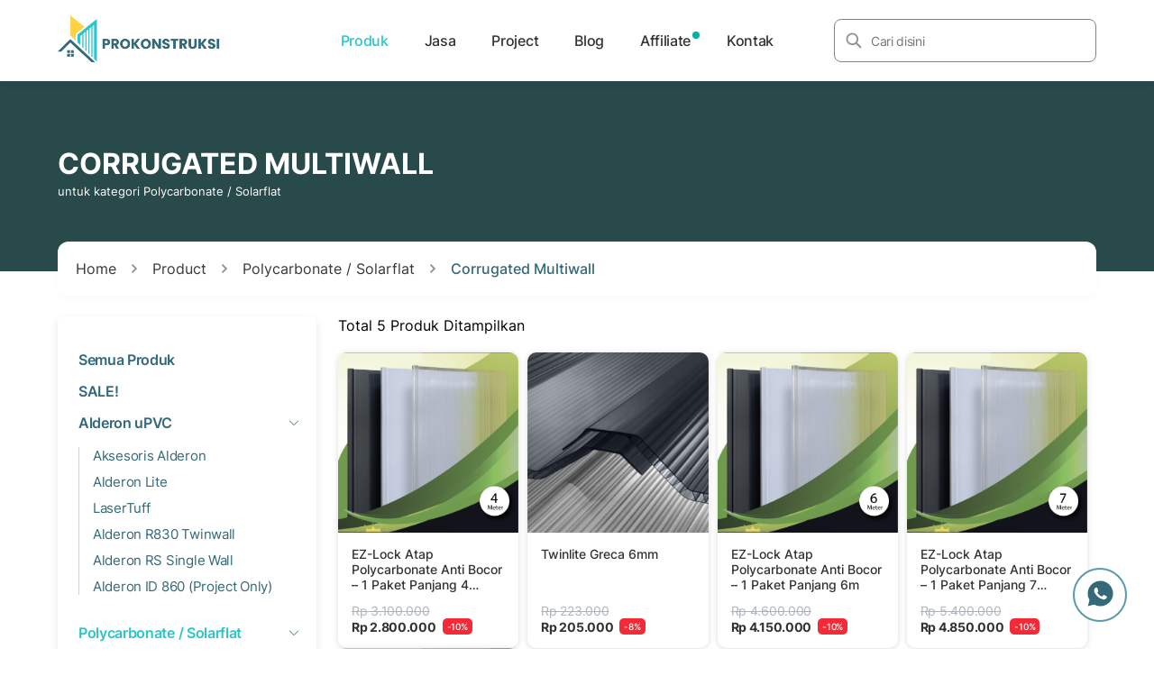

--- FILE ---
content_type: text/html; charset=utf-8
request_url: https://prokonstruksi.co.id/product-category/polycarbonate-solarflat/corrugated-multiwall/
body_size: 32531
content:
<!doctype html>
<html data-n-head-ssr lang="en" data-n-head="%7B%22lang%22:%7B%22ssr%22:%22en%22%7D%7D">
  <head >
    <meta data-n-head="ssr" charset="utf-8"><meta data-n-head="ssr" name="viewport" content="width=device-width, initial-scale=1"><meta data-n-head="ssr" name="format-detection" content="telephone=no"><meta data-n-head="ssr" data-hid="description" name="description" content="Produk asli &amp; original serta bergaransi untuk Corrugated Multiwall dengan harga yang bersahabat. Kami adalah distributor resmi produk-produk Corrugated Multiwall"><meta data-n-head="ssr" data-hid="og:title" property="og:title" content="Jual Corrugated Multiwall - Harga Termurah Januari 2026"><meta data-n-head="ssr" data-hid="og:description" property="og:description" content="Produk asli &amp; original serta bergaransi untuk Corrugated Multiwall dengan harga yang bersahabat. Kami adalah distributor resmi produk-produk Corrugated Multiwall"><meta data-n-head="ssr" data-hid="og:image" property="og:image" content="https://cdn.prokonstruksi.co.id/assets/images/main-logo2.png"><meta data-n-head="ssr" data-hid="og:url" property="og:url" content="https://prokonstruksi.co.id/product/polycarbonate-solarflat/corrugated-multiwall"><meta data-n-head="ssr" data-hid="og:type" property="og:type" content="website"><meta data-n-head="ssr" data-hid="twitter:title" name="twitter:title" content="Jual Corrugated Multiwall - Harga Termurah Januari 2026"><meta data-n-head="ssr" data-hid="twitter:description" name="twitter:description" content="Produk asli &amp; original serta bergaransi untuk Corrugated Multiwall dengan harga yang bersahabat. Kami adalah distributor resmi produk-produk Corrugated Multiwall"><meta data-n-head="ssr" data-hid="twitter:image" name="twitter:image" content="https://cdn.prokonstruksi.co.id/assets/images/main-logo2.png"><meta data-n-head="ssr" data-hid="twitter:card" name="twitter:card" content="summary_large_image"><title>Jual Corrugated Multiwall - Harga Termurah Januari 2026</title><link data-n-head="ssr" rel="icon" type="image/x-share" href="/favicon.ico"><link data-n-head="ssr" rel="canonical" href="https://prokonstruksi.co.id/product/polycarbonate-solarflat/corrugated-multiwall"><script data-n-head="ssr" src="/js/app.js" type="text/javascript" async></script><script data-n-head="ssr" src="/js/ga.js" type="text/javascript" async></script><script data-n-head="ssr" data-hid="gtm-script">if(!window._gtm_init){window._gtm_init=1;(function(w,n,d,m,e,p){w[d]=(w[d]==1||n[d]=='yes'||n[d]==1||n[m]==1||(w[e]&&w[e][p]&&w[e][p]()))?1:0})(window,navigator,'doNotTrack','msDoNotTrack','external','msTrackingProtectionEnabled');(function(w,d,s,l,x,y){w[x]={};w._gtm_inject=function(i){if(w.doNotTrack||w[x][i])return;w[x][i]=1;w[l]=w[l]||[];w[l].push({'gtm.start':new Date().getTime(),event:'gtm.js'});var f=d.getElementsByTagName(s)[0],j=d.createElement(s);j.async=true;j.src='https://www.googletagmanager.com/gtm.js?id='+i;f.parentNode.insertBefore(j,f);};w[y]('GTM-TC8XZFV')})(window,document,'script','dataLayer','_gtm_ids','_gtm_inject')}</script><script data-n-head="ssr" src="/js/fb.js" async defer></script><link rel="preload" href="/_nuxt/7f008ab.js" as="script"><link rel="preload" href="/_nuxt/230b775.js" as="script"><link rel="preload" href="/_nuxt/90829d9.js" as="script"><link rel="preload" href="/_nuxt/9f565a1.js" as="script"><style data-vue-ssr-id="76bda88a:0 709683a2:0">@font-face{font-family:"Inter";font-weight:100 900;src:url(/fonts/Inter-VariableFont_slnt,wght.ttf) format("truetype")}*{box-sizing:border-box;font-family:"Inter",sans-serif;margin:0;padding:0;touch-action:manipulation}html{scroll-behavior:smooth}body{background-color:#fff}:root{--gray:#828282;--gray2:#afb4bb;--gray3:#061c3d;--gray4:#42526b;--black:#000;--black2:#333;--black3:#393737;--white:#fff;--semi-white:#f1f1f1;--white-gray:#f4f3f3;--primary:#336979;--green:#606c99;--green2:#009688;--light-blue:#2ac5ca;--light-blue2:#0093d8;--yellow:#ffd246;--yellow2:#fdf2ce}a{cursor:pointer}.desktop{margin:auto;max-width:1224px;overflow:auto;width:90%}.mobile-only{display:none}.mobile-display{display:none!important}.row{display:flex;width:100%}.justify-between{justify-content:space-between}.justify-center{justify-content:center}.justify-left{justify-content:left}.justify-right{justify-content:right}.align-center{align-items:center}.text-center{text-align:center}.text-left{text-align:left}.text-right{text-align:right}.text-nowrap{text-wrap:nowrap}.bg-transparent{background:transparent}.list-none{list-style:none}.overflow-hidden{overflow:hidden}.overflow-scroll{overflow:scroll}.overflow-scroll::-webkit-scrollbar{display:none}.w-full{width:100%}.flex{display:flex}.flex-wrap{flex-wrap:wrap}.break-word{word-wrap:break-word}.flex-row{flex-direction:row}.flex-col{flex-direction:column}.border-none{border:none}.capitalize{text-transform:capitalize}.section{display:block}.container{margin:auto;max-width:1224px;width:90%}.container-fluid{margin:auto;width:100%}.container-desktop{margin:auto;max-width:1224px;width:90%}.items-center{align-items:center}.items-start{align-items:flex-start}.items-end{align-items:flex-end}.text-gray{color:#828282;color:var(--gray)}.text-gray2{color:#afb4bb;color:var(--gray2)}.text-gray3{color:#061c3d;color:var(--gray3)}.text-gray4{color:#42526b;color:var(--gray4)}.text-black{color:#000;color:var(--black)}.text-black2{color:#333;color:var(--black2)}.text-black3{color:#393737;color:var(--black3)}.text-white{color:#fff;color:var(--white)}.text-primary{color:#336979;color:var(--primary)}.text-yellow{color:#ffd246;color:var(--yellow)}.text-light-blue{color:#2ac5ca;color:var(--light-blue)}.text-light-blue2{color:#0093d8;color:var(--light-blue2)}.text-green{color:#009688;color:var(--green2)}.text-200{font-weight:200}.text-300{font-weight:300}.text-400{font-weight:400}.text-500{font-weight:500}.text-600{font-weight:600}.text-700{font-weight:700}.bg-transparent{background-color:transparent}.bg-black{background-color:#000;background-color:var(--black)}.bg-white{background-color:#fff;background-color:var(--white)}.bg-primary{background-color:#336979;background-color:var(--primary)}.bg-yellow{background-color:#ffd246;background-color:var(--yellow)}.bg-yellow2{background-color:#fdf2ce;background-color:var(--yellow2)}.bg-white-gray{background-color:#f4f3f3;background-color:var(--white-gray)}.pointer{cursor:pointer}.flex-1{flex:1}.home-img{height:602px;width:602px}.space-x-8 *{margin-right:8px}.line-through{font-weight:300;-webkit-text-decoration:line-through;text-decoration:line-through}.uppercase{text-transform:uppercase}a{color:#ff5722;-webkit-text-decoration:none;text-decoration:none}a.link{align-items:center;color:#2ac5ca;color:var(--light-blue);display:flex;font-size:16px;font-weight:500;justify-content:space-between}.col-1{flex:0 0 8.33%;max-width:8.33%;width:8.33%}.col-2{flex:0 0 16.66%;max-width:16.66%;width:16.66%}.col-3{flex:0 0 24.99%;max-width:24.99%;width:24.99%}.col-4{flex:0 0 33.32%;max-width:33.32%;width:33.32%}.col-5{flex:0 0 41.65%;max-width:41.65%;width:41.65%}.col-6{flex:0 0 49.98%;max-width:49.98%;width:49.98%}.col-7{flex:0 0 58.31%;max-width:58.31%;width:58.31%}.col-8{flex:0 0 66.64%;max-width:66.64%;width:66.64%}.col-9{flex:0 0 74.97%;max-width:74.97%;width:74.97%}.col-10{flex:0 0 83.3%;max-width:83.3%;width:83.3%}.col-11{flex:0 0 91.63%;max-width:91.63%;width:91.63%}.col-12{flex:0 0 99.96%;max-width:99.96%;width:99.96%}.w-1{width:10%!important}.w-2{width:20%!important}.w-3{width:30%!important}.w-4{width:40%!important}.w-5{width:50%!important}.w-6{width:60%!important}.w-7{width:70%!important}.w-8{width:80%!important}.w-9{width:90%!important}.w-10{width:100%!important}.h-1{height:1px!important}.h-2{height:2px!important}.h-3{height:3px!important}.h-4{height:4px!important}.h-5{height:5px!important}.h-6{height:6px!important}.h-7{height:7px!important}.h-8{height:8px!important}.h-9{height:9px!important}.h-10{height:10px!important}.h-11{height:11px!important}.h-12{height:12px!important}.h-13{height:13px!important}.h-14{height:14px!important}.h-15{height:15px!important}.h-16{height:16px!important}.h-17{height:17px!important}.h-18{height:18px!important}.h-19{height:19px!important}.h-20{height:20px!important}.h-21{height:21px!important}.h-22{height:22px!important}.h-23{height:23px!important}.h-24{height:24px!important}.h-25{height:25px!important}.h-26{height:26px!important}.h-27{height:27px!important}.h-28{height:28px!important}.h-29{height:29px!important}.h-30{height:30px!important}.h-31{height:31px!important}.h-32{height:32px!important}.h-33{height:33px!important}.h-34{height:34px!important}.h-35{height:35px!important}.h-36{height:36px!important}.h-37{height:37px!important}.h-38{height:38px!important}.h-39{height:39px!important}.h-40{height:40px!important}.h-41{height:41px!important}.h-42{height:42px!important}.h-43{height:43px!important}.h-44{height:44px!important}.h-45{height:45px!important}.h-46{height:46px!important}.h-47{height:47px!important}.h-48{height:48px!important}.h-49{height:49px!important}.h-50{height:50px!important}.h-51{height:51px!important}.h-52{height:52px!important}.h-53{height:53px!important}.h-54{height:54px!important}.h-55{height:55px!important}.h-56{height:56px!important}.h-57{height:57px!important}.h-58{height:58px!important}.h-59{height:59px!important}.h-60{height:60px!important}.h-61{height:61px!important}.h-62{height:62px!important}.h-63{height:63px!important}.h-64{height:64px!important}.h-65{height:65px!important}.h-66{height:66px!important}.h-67{height:67px!important}.h-68{height:68px!important}.h-69{height:69px!important}.h-70{height:70px!important}.h-71{height:71px!important}.h-72{height:72px!important}.h-73{height:73px!important}.h-74{height:74px!important}.h-75{height:75px!important}.h-76{height:76px!important}.h-77{height:77px!important}.h-78{height:78px!important}.h-79{height:79px!important}.h-80{height:80px!important}.h-81{height:81px!important}.h-82{height:82px!important}.h-83{height:83px!important}.h-84{height:84px!important}.h-85{height:85px!important}.h-86{height:86px!important}.h-87{height:87px!important}.h-88{height:88px!important}.h-89{height:89px!important}.h-90{height:90px!important}.h-91{height:91px!important}.h-92{height:92px!important}.h-93{height:93px!important}.h-94{height:94px!important}.h-95{height:95px!important}.h-96{height:96px!important}.h-97{height:97px!important}.h-98{height:98px!important}.h-99{height:99px!important}.h-100{height:100px!important}.h-101{height:101px!important}.h-102{height:102px!important}.h-103{height:103px!important}.h-104{height:104px!important}.h-105{height:105px!important}.h-106{height:106px!important}.h-107{height:107px!important}.h-108{height:108px!important}.h-109{height:109px!important}.h-110{height:110px!important}.h-111{height:111px!important}.h-112{height:112px!important}.h-113{height:113px!important}.h-114{height:114px!important}.h-115{height:115px!important}.h-116{height:116px!important}.h-117{height:117px!important}.h-118{height:118px!important}.h-119{height:119px!important}.h-120{height:120px!important}.h-121{height:121px!important}.h-122{height:122px!important}.h-123{height:123px!important}.h-124{height:124px!important}.h-125{height:125px!important}.h-126{height:126px!important}.h-127{height:127px!important}.h-128{height:128px!important}.h-129{height:129px!important}.h-130{height:130px!important}.h-131{height:131px!important}.h-132{height:132px!important}.h-133{height:133px!important}.h-134{height:134px!important}.h-135{height:135px!important}.h-136{height:136px!important}.h-137{height:137px!important}.h-138{height:138px!important}.h-139{height:139px!important}.h-140{height:140px!important}.h-141{height:141px!important}.h-142{height:142px!important}.h-143{height:143px!important}.h-144{height:144px!important}.h-145{height:145px!important}.h-146{height:146px!important}.h-147{height:147px!important}.h-148{height:148px!important}.h-149{height:149px!important}.h-150{height:150px!important}.h-151{height:151px!important}.h-152{height:152px!important}.h-153{height:153px!important}.h-154{height:154px!important}.h-155{height:155px!important}.h-156{height:156px!important}.h-157{height:157px!important}.h-158{height:158px!important}.h-159{height:159px!important}.h-160{height:160px!important}.h-161{height:161px!important}.h-162{height:162px!important}.h-163{height:163px!important}.h-164{height:164px!important}.h-165{height:165px!important}.h-166{height:166px!important}.h-167{height:167px!important}.h-168{height:168px!important}.h-169{height:169px!important}.h-170{height:170px!important}.h-171{height:171px!important}.h-172{height:172px!important}.h-173{height:173px!important}.h-174{height:174px!important}.h-175{height:175px!important}.h-176{height:176px!important}.h-177{height:177px!important}.h-178{height:178px!important}.h-179{height:179px!important}.h-180{height:180px!important}.h-181{height:181px!important}.h-182{height:182px!important}.h-183{height:183px!important}.h-184{height:184px!important}.h-185{height:185px!important}.h-186{height:186px!important}.h-187{height:187px!important}.h-188{height:188px!important}.h-189{height:189px!important}.h-190{height:190px!important}.h-191{height:191px!important}.h-192{height:192px!important}.h-193{height:193px!important}.h-194{height:194px!important}.h-195{height:195px!important}.h-196{height:196px!important}.h-197{height:197px!important}.h-198{height:198px!important}.h-199{height:199px!important}.h-200{height:200px!important}.h-201{height:201px!important}.h-202{height:202px!important}.h-203{height:203px!important}.h-204{height:204px!important}.h-205{height:205px!important}.h-206{height:206px!important}.h-207{height:207px!important}.h-208{height:208px!important}.h-209{height:209px!important}.h-210{height:210px!important}.h-211{height:211px!important}.h-212{height:212px!important}.h-213{height:213px!important}.h-214{height:214px!important}.h-215{height:215px!important}.h-216{height:216px!important}.h-217{height:217px!important}.h-218{height:218px!important}.h-219{height:219px!important}.h-220{height:220px!important}.h-221{height:221px!important}.h-222{height:222px!important}.h-223{height:223px!important}.h-224{height:224px!important}.h-225{height:225px!important}.h-226{height:226px!important}.h-227{height:227px!important}.h-228{height:228px!important}.h-229{height:229px!important}.h-230{height:230px!important}.h-231{height:231px!important}.h-232{height:232px!important}.h-233{height:233px!important}.h-234{height:234px!important}.h-235{height:235px!important}.h-236{height:236px!important}.h-237{height:237px!important}.h-238{height:238px!important}.h-239{height:239px!important}.h-240{height:240px!important}.h-241{height:241px!important}.h-242{height:242px!important}.h-243{height:243px!important}.h-244{height:244px!important}.h-245{height:245px!important}.h-246{height:246px!important}.h-247{height:247px!important}.h-248{height:248px!important}.h-249{height:249px!important}.h-250{height:250px!important}.h-251{height:251px!important}.h-252{height:252px!important}.h-253{height:253px!important}.h-254{height:254px!important}.h-255{height:255px!important}.h-256{height:256px!important}.h-257{height:257px!important}.h-258{height:258px!important}.h-259{height:259px!important}.h-260{height:260px!important}.h-261{height:261px!important}.h-262{height:262px!important}.h-263{height:263px!important}.h-264{height:264px!important}.h-265{height:265px!important}.h-266{height:266px!important}.h-267{height:267px!important}.h-268{height:268px!important}.h-269{height:269px!important}.h-270{height:270px!important}.h-271{height:271px!important}.h-272{height:272px!important}.h-273{height:273px!important}.h-274{height:274px!important}.h-275{height:275px!important}.h-276{height:276px!important}.h-277{height:277px!important}.h-278{height:278px!important}.h-279{height:279px!important}.h-280{height:280px!important}.h-281{height:281px!important}.h-282{height:282px!important}.h-283{height:283px!important}.h-284{height:284px!important}.h-285{height:285px!important}.h-286{height:286px!important}.h-287{height:287px!important}.h-288{height:288px!important}.h-289{height:289px!important}.h-290{height:290px!important}.h-291{height:291px!important}.h-292{height:292px!important}.h-293{height:293px!important}.h-294{height:294px!important}.h-295{height:295px!important}.h-296{height:296px!important}.h-297{height:297px!important}.h-298{height:298px!important}.h-299{height:299px!important}.h-300{height:300px!important}.h-301{height:301px!important}.h-302{height:302px!important}.h-303{height:303px!important}.h-304{height:304px!important}.h-305{height:305px!important}.h-306{height:306px!important}.h-307{height:307px!important}.h-308{height:308px!important}.h-309{height:309px!important}.h-310{height:310px!important}.h-311{height:311px!important}.h-312{height:312px!important}.h-313{height:313px!important}.h-314{height:314px!important}.h-315{height:315px!important}.h-316{height:316px!important}.h-317{height:317px!important}.h-318{height:318px!important}.h-319{height:319px!important}.h-320{height:320px!important}.h-321{height:321px!important}.h-322{height:322px!important}.h-323{height:323px!important}.h-324{height:324px!important}.h-325{height:325px!important}.h-326{height:326px!important}.h-327{height:327px!important}.h-328{height:328px!important}.h-329{height:329px!important}.h-330{height:330px!important}.h-331{height:331px!important}.h-332{height:332px!important}.h-333{height:333px!important}.h-334{height:334px!important}.h-335{height:335px!important}.h-336{height:336px!important}.h-337{height:337px!important}.h-338{height:338px!important}.h-339{height:339px!important}.h-340{height:340px!important}.h-341{height:341px!important}.h-342{height:342px!important}.h-343{height:343px!important}.h-344{height:344px!important}.h-345{height:345px!important}.h-346{height:346px!important}.h-347{height:347px!important}.h-348{height:348px!important}.h-349{height:349px!important}.h-350{height:350px!important}.h-351{height:351px!important}.h-352{height:352px!important}.h-353{height:353px!important}.h-354{height:354px!important}.h-355{height:355px!important}.h-356{height:356px!important}.h-357{height:357px!important}.h-358{height:358px!important}.h-359{height:359px!important}.h-360{height:360px!important}.h-361{height:361px!important}.h-362{height:362px!important}.h-363{height:363px!important}.h-364{height:364px!important}.h-365{height:365px!important}.h-366{height:366px!important}.h-367{height:367px!important}.h-368{height:368px!important}.h-369{height:369px!important}.h-370{height:370px!important}.h-371{height:371px!important}.h-372{height:372px!important}.h-373{height:373px!important}.h-374{height:374px!important}.h-375{height:375px!important}.h-376{height:376px!important}.h-377{height:377px!important}.h-378{height:378px!important}.h-379{height:379px!important}.h-380{height:380px!important}.h-381{height:381px!important}.h-382{height:382px!important}.h-383{height:383px!important}.h-384{height:384px!important}.h-385{height:385px!important}.h-386{height:386px!important}.h-387{height:387px!important}.h-388{height:388px!important}.h-389{height:389px!important}.h-390{height:390px!important}.h-391{height:391px!important}.h-392{height:392px!important}.h-393{height:393px!important}.h-394{height:394px!important}.h-395{height:395px!important}.h-396{height:396px!important}.h-397{height:397px!important}.h-398{height:398px!important}.h-399{height:399px!important}.h-400{height:400px!important}.h-401{height:401px!important}.h-402{height:402px!important}.h-403{height:403px!important}.h-404{height:404px!important}.h-405{height:405px!important}.h-406{height:406px!important}.h-407{height:407px!important}.h-408{height:408px!important}.h-409{height:409px!important}.h-410{height:410px!important}.h-411{height:411px!important}.h-412{height:412px!important}.h-413{height:413px!important}.h-414{height:414px!important}.h-415{height:415px!important}.h-416{height:416px!important}.h-417{height:417px!important}.h-418{height:418px!important}.h-419{height:419px!important}.h-420{height:420px!important}.h-421{height:421px!important}.h-422{height:422px!important}.h-423{height:423px!important}.h-424{height:424px!important}.h-425{height:425px!important}.h-426{height:426px!important}.h-427{height:427px!important}.h-428{height:428px!important}.h-429{height:429px!important}.h-430{height:430px!important}.h-431{height:431px!important}.h-432{height:432px!important}.h-433{height:433px!important}.h-434{height:434px!important}.h-435{height:435px!important}.h-436{height:436px!important}.h-437{height:437px!important}.h-438{height:438px!important}.h-439{height:439px!important}.h-440{height:440px!important}.h-441{height:441px!important}.h-442{height:442px!important}.h-443{height:443px!important}.h-444{height:444px!important}.h-445{height:445px!important}.h-446{height:446px!important}.h-447{height:447px!important}.h-448{height:448px!important}.h-449{height:449px!important}.h-450{height:450px!important}.h-451{height:451px!important}.h-452{height:452px!important}.h-453{height:453px!important}.h-454{height:454px!important}.h-455{height:455px!important}.h-456{height:456px!important}.h-457{height:457px!important}.h-458{height:458px!important}.h-459{height:459px!important}.h-460{height:460px!important}.h-461{height:461px!important}.h-462{height:462px!important}.h-463{height:463px!important}.h-464{height:464px!important}.h-465{height:465px!important}.h-466{height:466px!important}.h-467{height:467px!important}.h-468{height:468px!important}.h-469{height:469px!important}.h-470{height:470px!important}.h-471{height:471px!important}.h-472{height:472px!important}.h-473{height:473px!important}.h-474{height:474px!important}.h-475{height:475px!important}.h-476{height:476px!important}.h-477{height:477px!important}.h-478{height:478px!important}.h-479{height:479px!important}.h-480{height:480px!important}.h-481{height:481px!important}.h-482{height:482px!important}.h-483{height:483px!important}.h-484{height:484px!important}.h-485{height:485px!important}.h-486{height:486px!important}.h-487{height:487px!important}.h-488{height:488px!important}.h-489{height:489px!important}.h-490{height:490px!important}.h-491{height:491px!important}.h-492{height:492px!important}.h-493{height:493px!important}.h-494{height:494px!important}.h-495{height:495px!important}.h-496{height:496px!important}.h-497{height:497px!important}.h-498{height:498px!important}.h-499{height:499px!important}.h-500{height:500px!important}.h-501{height:501px!important}.h-502{height:502px!important}.h-503{height:503px!important}.h-504{height:504px!important}.h-505{height:505px!important}.h-506{height:506px!important}.h-507{height:507px!important}.h-508{height:508px!important}.h-509{height:509px!important}.h-510{height:510px!important}.h-511{height:511px!important}.h-512{height:512px!important}.h-513{height:513px!important}.h-514{height:514px!important}.h-515{height:515px!important}.h-516{height:516px!important}.h-517{height:517px!important}.h-518{height:518px!important}.h-519{height:519px!important}.h-520{height:520px!important}.h-521{height:521px!important}.h-522{height:522px!important}.h-523{height:523px!important}.h-524{height:524px!important}.h-525{height:525px!important}.h-526{height:526px!important}.h-527{height:527px!important}.h-528{height:528px!important}.h-529{height:529px!important}.h-530{height:530px!important}.h-531{height:531px!important}.h-532{height:532px!important}.h-533{height:533px!important}.h-534{height:534px!important}.h-535{height:535px!important}.h-536{height:536px!important}.h-537{height:537px!important}.h-538{height:538px!important}.h-539{height:539px!important}.h-540{height:540px!important}.h-541{height:541px!important}.h-542{height:542px!important}.h-543{height:543px!important}.h-544{height:544px!important}.h-545{height:545px!important}.h-546{height:546px!important}.h-547{height:547px!important}.h-548{height:548px!important}.h-549{height:549px!important}.h-550{height:550px!important}.h-551{height:551px!important}.h-552{height:552px!important}.h-553{height:553px!important}.h-554{height:554px!important}.h-555{height:555px!important}.h-556{height:556px!important}.h-557{height:557px!important}.h-558{height:558px!important}.h-559{height:559px!important}.h-560{height:560px!important}.h-561{height:561px!important}.h-562{height:562px!important}.h-563{height:563px!important}.h-564{height:564px!important}.h-565{height:565px!important}.h-566{height:566px!important}.h-567{height:567px!important}.h-568{height:568px!important}.h-569{height:569px!important}.h-570{height:570px!important}.h-571{height:571px!important}.h-572{height:572px!important}.h-573{height:573px!important}.h-574{height:574px!important}.h-575{height:575px!important}.h-576{height:576px!important}.h-577{height:577px!important}.h-578{height:578px!important}.h-579{height:579px!important}.h-580{height:580px!important}.h-581{height:581px!important}.h-582{height:582px!important}.h-583{height:583px!important}.h-584{height:584px!important}.h-585{height:585px!important}.h-586{height:586px!important}.h-587{height:587px!important}.h-588{height:588px!important}.h-589{height:589px!important}.h-590{height:590px!important}.h-591{height:591px!important}.h-592{height:592px!important}.h-593{height:593px!important}.h-594{height:594px!important}.h-595{height:595px!important}.h-596{height:596px!important}.h-597{height:597px!important}.h-598{height:598px!important}.h-599{height:599px!important}.h-600{height:600px!important}.h-601{height:601px!important}.h-602{height:602px!important}.h-603{height:603px!important}.h-604{height:604px!important}.h-605{height:605px!important}.h-606{height:606px!important}.h-607{height:607px!important}.h-608{height:608px!important}.h-609{height:609px!important}.h-610{height:610px!important}.h-611{height:611px!important}.h-612{height:612px!important}.h-613{height:613px!important}.h-614{height:614px!important}.h-615{height:615px!important}.h-616{height:616px!important}.h-617{height:617px!important}.h-618{height:618px!important}.h-619{height:619px!important}.h-620{height:620px!important}.h-621{height:621px!important}.h-622{height:622px!important}.h-623{height:623px!important}.h-624{height:624px!important}.h-625{height:625px!important}.h-626{height:626px!important}.h-627{height:627px!important}.h-628{height:628px!important}.h-629{height:629px!important}.h-630{height:630px!important}.h-631{height:631px!important}.h-632{height:632px!important}.h-633{height:633px!important}.h-634{height:634px!important}.h-635{height:635px!important}.h-636{height:636px!important}.h-637{height:637px!important}.h-638{height:638px!important}.h-639{height:639px!important}.h-640{height:640px!important}.h-641{height:641px!important}.h-642{height:642px!important}.h-643{height:643px!important}.h-644{height:644px!important}.h-645{height:645px!important}.h-646{height:646px!important}.h-647{height:647px!important}.h-648{height:648px!important}.h-649{height:649px!important}.h-650{height:650px!important}.h-651{height:651px!important}.h-652{height:652px!important}.h-653{height:653px!important}.h-654{height:654px!important}.h-655{height:655px!important}.h-656{height:656px!important}.h-657{height:657px!important}.h-658{height:658px!important}.h-659{height:659px!important}.h-660{height:660px!important}.h-661{height:661px!important}.h-662{height:662px!important}.h-663{height:663px!important}.h-664{height:664px!important}.h-665{height:665px!important}.h-666{height:666px!important}.h-667{height:667px!important}.h-668{height:668px!important}.h-669{height:669px!important}.h-670{height:670px!important}.h-671{height:671px!important}.h-672{height:672px!important}.h-673{height:673px!important}.h-674{height:674px!important}.h-675{height:675px!important}.h-676{height:676px!important}.h-677{height:677px!important}.h-678{height:678px!important}.h-679{height:679px!important}.h-680{height:680px!important}.h-681{height:681px!important}.h-682{height:682px!important}.h-683{height:683px!important}.h-684{height:684px!important}.h-685{height:685px!important}.h-686{height:686px!important}.h-687{height:687px!important}.h-688{height:688px!important}.h-689{height:689px!important}.h-690{height:690px!important}.h-691{height:691px!important}.h-692{height:692px!important}.h-693{height:693px!important}.h-694{height:694px!important}.h-695{height:695px!important}.h-696{height:696px!important}.h-697{height:697px!important}.h-698{height:698px!important}.h-699{height:699px!important}.h-700{height:700px!important}.h-701{height:701px!important}.h-702{height:702px!important}.h-703{height:703px!important}.h-704{height:704px!important}.h-705{height:705px!important}.h-706{height:706px!important}.h-707{height:707px!important}.h-708{height:708px!important}.h-709{height:709px!important}.h-710{height:710px!important}.h-711{height:711px!important}.h-712{height:712px!important}.h-713{height:713px!important}.h-714{height:714px!important}.h-715{height:715px!important}.h-716{height:716px!important}.h-717{height:717px!important}.h-718{height:718px!important}.h-719{height:719px!important}.h-720{height:720px!important}.h-721{height:721px!important}.h-722{height:722px!important}.h-723{height:723px!important}.h-724{height:724px!important}.h-725{height:725px!important}.h-726{height:726px!important}.h-727{height:727px!important}.h-728{height:728px!important}.h-729{height:729px!important}.h-730{height:730px!important}.h-731{height:731px!important}.h-732{height:732px!important}.h-733{height:733px!important}.h-734{height:734px!important}.h-735{height:735px!important}.h-736{height:736px!important}.h-737{height:737px!important}.h-738{height:738px!important}.h-739{height:739px!important}.h-740{height:740px!important}.h-741{height:741px!important}.h-742{height:742px!important}.h-743{height:743px!important}.h-744{height:744px!important}.h-745{height:745px!important}.h-746{height:746px!important}.h-747{height:747px!important}.h-748{height:748px!important}.h-749{height:749px!important}.h-750{height:750px!important}.h-751{height:751px!important}.h-752{height:752px!important}.h-753{height:753px!important}.h-754{height:754px!important}.h-755{height:755px!important}.h-756{height:756px!important}.h-757{height:757px!important}.h-758{height:758px!important}.h-759{height:759px!important}.h-760{height:760px!important}.h-761{height:761px!important}.h-762{height:762px!important}.h-763{height:763px!important}.h-764{height:764px!important}.h-765{height:765px!important}.h-766{height:766px!important}.h-767{height:767px!important}.h-768{height:768px!important}.h-769{height:769px!important}.h-770{height:770px!important}.h-771{height:771px!important}.h-772{height:772px!important}.h-773{height:773px!important}.h-774{height:774px!important}.h-775{height:775px!important}.h-776{height:776px!important}.h-777{height:777px!important}.h-778{height:778px!important}.h-779{height:779px!important}.h-780{height:780px!important}.h-781{height:781px!important}.h-782{height:782px!important}.h-783{height:783px!important}.h-784{height:784px!important}.h-785{height:785px!important}.h-786{height:786px!important}.h-787{height:787px!important}.h-788{height:788px!important}.h-789{height:789px!important}.h-790{height:790px!important}.h-791{height:791px!important}.h-792{height:792px!important}.h-793{height:793px!important}.h-794{height:794px!important}.h-795{height:795px!important}.h-796{height:796px!important}.h-797{height:797px!important}.h-798{height:798px!important}.h-799{height:799px!important}.h-800{height:800px!important}.h-801{height:801px!important}.h-802{height:802px!important}.h-803{height:803px!important}.h-804{height:804px!important}.h-805{height:805px!important}.h-806{height:806px!important}.h-807{height:807px!important}.h-808{height:808px!important}.h-809{height:809px!important}.h-810{height:810px!important}.h-811{height:811px!important}.h-812{height:812px!important}.h-813{height:813px!important}.h-814{height:814px!important}.h-815{height:815px!important}.h-816{height:816px!important}.h-817{height:817px!important}.h-818{height:818px!important}.h-819{height:819px!important}.h-820{height:820px!important}.h-821{height:821px!important}.h-822{height:822px!important}.h-823{height:823px!important}.h-824{height:824px!important}.h-825{height:825px!important}.h-826{height:826px!important}.h-827{height:827px!important}.h-828{height:828px!important}.h-829{height:829px!important}.h-830{height:830px!important}.h-831{height:831px!important}.h-832{height:832px!important}.h-833{height:833px!important}.h-834{height:834px!important}.h-835{height:835px!important}.h-836{height:836px!important}.h-837{height:837px!important}.h-838{height:838px!important}.h-839{height:839px!important}.h-840{height:840px!important}.h-841{height:841px!important}.h-842{height:842px!important}.h-843{height:843px!important}.h-844{height:844px!important}.h-845{height:845px!important}.h-846{height:846px!important}.h-847{height:847px!important}.h-848{height:848px!important}.h-849{height:849px!important}.h-850{height:850px!important}.h-851{height:851px!important}.h-852{height:852px!important}.h-853{height:853px!important}.h-854{height:854px!important}.h-855{height:855px!important}.h-856{height:856px!important}.h-857{height:857px!important}.h-858{height:858px!important}.h-859{height:859px!important}.h-860{height:860px!important}.h-861{height:861px!important}.h-862{height:862px!important}.h-863{height:863px!important}.h-864{height:864px!important}.h-865{height:865px!important}.h-866{height:866px!important}.h-867{height:867px!important}.h-868{height:868px!important}.h-869{height:869px!important}.h-870{height:870px!important}.h-871{height:871px!important}.h-872{height:872px!important}.h-873{height:873px!important}.h-874{height:874px!important}.h-875{height:875px!important}.h-876{height:876px!important}.h-877{height:877px!important}.h-878{height:878px!important}.h-879{height:879px!important}.h-880{height:880px!important}.h-881{height:881px!important}.h-882{height:882px!important}.h-883{height:883px!important}.h-884{height:884px!important}.h-885{height:885px!important}.h-886{height:886px!important}.h-887{height:887px!important}.h-888{height:888px!important}.h-889{height:889px!important}.h-890{height:890px!important}.h-891{height:891px!important}.h-892{height:892px!important}.h-893{height:893px!important}.h-894{height:894px!important}.h-895{height:895px!important}.h-896{height:896px!important}.h-897{height:897px!important}.h-898{height:898px!important}.h-899{height:899px!important}.h-900{height:900px!important}.h-901{height:901px!important}.h-902{height:902px!important}.h-903{height:903px!important}.h-904{height:904px!important}.h-905{height:905px!important}.h-906{height:906px!important}.h-907{height:907px!important}.h-908{height:908px!important}.h-909{height:909px!important}.h-910{height:910px!important}.h-911{height:911px!important}.h-912{height:912px!important}.h-913{height:913px!important}.h-914{height:914px!important}.h-915{height:915px!important}.h-916{height:916px!important}.h-917{height:917px!important}.h-918{height:918px!important}.h-919{height:919px!important}.h-920{height:920px!important}.h-921{height:921px!important}.h-922{height:922px!important}.h-923{height:923px!important}.h-924{height:924px!important}.h-925{height:925px!important}.h-926{height:926px!important}.h-927{height:927px!important}.h-928{height:928px!important}.h-929{height:929px!important}.h-930{height:930px!important}.h-931{height:931px!important}.h-932{height:932px!important}.h-933{height:933px!important}.h-934{height:934px!important}.h-935{height:935px!important}.h-936{height:936px!important}.h-937{height:937px!important}.h-938{height:938px!important}.h-939{height:939px!important}.h-940{height:940px!important}.h-941{height:941px!important}.h-942{height:942px!important}.h-943{height:943px!important}.h-944{height:944px!important}.h-945{height:945px!important}.h-946{height:946px!important}.h-947{height:947px!important}.h-948{height:948px!important}.h-949{height:949px!important}.h-950{height:950px!important}.h-951{height:951px!important}.h-952{height:952px!important}.h-953{height:953px!important}.h-954{height:954px!important}.h-955{height:955px!important}.h-956{height:956px!important}.h-957{height:957px!important}.h-958{height:958px!important}.h-959{height:959px!important}.h-960{height:960px!important}.h-961{height:961px!important}.h-962{height:962px!important}.h-963{height:963px!important}.h-964{height:964px!important}.h-965{height:965px!important}.h-966{height:966px!important}.h-967{height:967px!important}.h-968{height:968px!important}.h-969{height:969px!important}.h-970{height:970px!important}.h-971{height:971px!important}.h-972{height:972px!important}.h-973{height:973px!important}.h-974{height:974px!important}.h-975{height:975px!important}.h-976{height:976px!important}.h-977{height:977px!important}.h-978{height:978px!important}.h-979{height:979px!important}.h-980{height:980px!important}.h-981{height:981px!important}.h-982{height:982px!important}.h-983{height:983px!important}.h-984{height:984px!important}.h-985{height:985px!important}.h-986{height:986px!important}.h-987{height:987px!important}.h-988{height:988px!important}.h-989{height:989px!important}.h-990{height:990px!important}.h-991{height:991px!important}.h-992{height:992px!important}.h-993{height:993px!important}.h-994{height:994px!important}.h-995{height:995px!important}.h-996{height:996px!important}.h-997{height:997px!important}.h-998{height:998px!important}.h-999{height:999px!important}.h-1000{height:1000px!important}.m-0{margin:0!important}.ml-0{margin-left:0!important}.mr-0{margin-right:0!important}.mt-0{margin-top:0!important}.mb-0{margin-bottom:0!important}.m-1{margin:5px!important}.ml-1{margin-left:5px!important}.mr-1{margin-right:5px!important}.mt-1{margin-top:5px!important}.mb-1{margin-bottom:5px!important}.m-2{margin:10px!important}.ml-2{margin-left:10px!important}.mr-2{margin-right:10px!important}.mt-2{margin-top:10px!important}.mb-2{margin-bottom:10px!important}.m-3{margin:15px!important}.ml-3{margin-left:15px!important}.mr-3{margin-right:15px!important}.mt-3{margin-top:15px!important}.mb-3{margin-bottom:15px!important}.m-4{margin:20px!important}.ml-4{margin-left:20px!important}.mr-4{margin-right:20px!important}.mt-4{margin-top:20px!important}.mb-4{margin-bottom:20px!important}.m-5{margin:25px!important}.ml-5{margin-left:25px!important}.mr-5{margin-right:25px!important}.mt-5{margin-top:25px!important}.mb-5{margin-bottom:25px!important}.m-6{margin:30px!important}.ml-6{margin-left:30px!important}.mr-6{margin-right:30px!important}.mt-6{margin-top:30px!important}.mb-6{margin-bottom:30px!important}.m-7{margin:35px!important}.ml-7{margin-left:35px!important}.mr-7{margin-right:35px!important}.mt-7{margin-top:35px!important}.mb-7{margin-bottom:35px!important}.m-8{margin:40px!important}.ml-8{margin-left:40px!important}.mr-8{margin-right:40px!important}.mt-8{margin-top:40px!important}.mb-8{margin-bottom:40px!important}.m-9{margin:45px!important}.ml-9{margin-left:45px!important}.mr-9{margin-right:45px!important}.mt-9{margin-top:45px!important}.mb-9{margin-bottom:45px!important}.m-10{margin:50px!important}.ml-10{margin-left:50px!important}.mr-10{margin-right:50px!important}.mt-10{margin-top:50px!important}.mb-10{margin-bottom:50px!important}.m-11{margin:55px!important}.ml-11{margin-left:55px!important}.mr-11{margin-right:55px!important}.mt-11{margin-top:55px!important}.mb-11{margin-bottom:55px!important}.m-12{margin:60px!important}.ml-12{margin-left:60px!important}.mr-12{margin-right:60px!important}.mt-12{margin-top:60px!important}.mb-12{margin-bottom:60px!important}.m-13{margin:65px!important}.ml-13{margin-left:65px!important}.mr-13{margin-right:65px!important}.mt-13{margin-top:65px!important}.mb-13{margin-bottom:65px!important}.m-14{margin:70px!important}.ml-14{margin-left:70px!important}.mr-14{margin-right:70px!important}.mt-14{margin-top:70px!important}.mb-14{margin-bottom:70px!important}.m-15{margin:75px!important}.ml-15{margin-left:75px!important}.mr-15{margin-right:75px!important}.mt-15{margin-top:75px!important}.mb-15{margin-bottom:75px!important}.m-16{margin:80px!important}.ml-16{margin-left:80px!important}.mr-16{margin-right:80px!important}.mt-16{margin-top:80px!important}.mb-16{margin-bottom:80px!important}.m-17{margin:85px!important}.ml-17{margin-left:85px!important}.mr-17{margin-right:85px!important}.mt-17{margin-top:85px!important}.mb-17{margin-bottom:85px!important}.m-18{margin:90px!important}.ml-18{margin-left:90px!important}.mr-18{margin-right:90px!important}.mt-18{margin-top:90px!important}.mb-18{margin-bottom:90px!important}.m-19{margin:95px!important}.ml-19{margin-left:95px!important}.mr-19{margin-right:95px!important}.mt-19{margin-top:95px!important}.mb-19{margin-bottom:95px!important}.m-20{margin:100px!important}.ml-20{margin-left:100px!important}.mr-20{margin-right:100px!important}.mt-20{margin-top:100px!important}.mb-20{margin-bottom:100px!important}.p-0{padding:0!important}.pl-0{padding-left:0!important}.pr-0{padding-right:0!important}.pt-0{padding-top:0!important}.pb-0{padding-bottom:0!important}.p-1{padding:5px!important}.pl-1{padding-left:5px!important}.pr-1{padding-right:5px!important}.pt-1{padding-top:5px!important}.pb-1{padding-bottom:5px!important}.p-2{padding:10px!important}.pl-2{padding-left:10px!important}.pr-2{padding-right:10px!important}.pt-2{padding-top:10px!important}.pb-2{padding-bottom:10px!important}.p-3{padding:15px!important}.pl-3{padding-left:15px!important}.pr-3{padding-right:15px!important}.pt-3{padding-top:15px!important}.pb-3{padding-bottom:15px!important}.p-4{padding:20px!important}.pl-4{padding-left:20px!important}.pr-4{padding-right:20px!important}.pt-4{padding-top:20px!important}.pb-4{padding-bottom:20px!important}.p-5{padding:25px!important}.pl-5{padding-left:25px!important}.pr-5{padding-right:25px!important}.pt-5{padding-top:25px!important}.pb-5{padding-bottom:25px!important}.p-6{padding:30px!important}.pl-6{padding-left:30px!important}.pr-6{padding-right:30px!important}.pt-6{padding-top:30px!important}.pb-6{padding-bottom:30px!important}.p-7{padding:35px!important}.pl-7{padding-left:35px!important}.pr-7{padding-right:35px!important}.pt-7{padding-top:35px!important}.pb-7{padding-bottom:35px!important}.p-8{padding:40px!important}.pl-8{padding-left:40px!important}.pr-8{padding-right:40px!important}.pt-8{padding-top:40px!important}.pb-8{padding-bottom:40px!important}.p-9{padding:45px!important}.pl-9{padding-left:45px!important}.pr-9{padding-right:45px!important}.pt-9{padding-top:45px!important}.pb-9{padding-bottom:45px!important}.p-10{padding:50px!important}.pl-10{padding-left:50px!important}.pr-10{padding-right:50px!important}.pt-10{padding-top:50px!important}.pb-10{padding-bottom:50px!important}.p-11{padding:55px!important}.pl-11{padding-left:55px!important}.pr-11{padding-right:55px!important}.pt-11{padding-top:55px!important}.pb-11{padding-bottom:55px!important}.p-12{padding:60px!important}.pl-12{padding-left:60px!important}.pr-12{padding-right:60px!important}.pt-12{padding-top:60px!important}.pb-12{padding-bottom:60px!important}.p-13{padding:65px!important}.pl-13{padding-left:65px!important}.pr-13{padding-right:65px!important}.pt-13{padding-top:65px!important}.pb-13{padding-bottom:65px!important}.p-14{padding:70px!important}.pl-14{padding-left:70px!important}.pr-14{padding-right:70px!important}.pt-14{padding-top:70px!important}.pb-14{padding-bottom:70px!important}.p-15{padding:75px!important}.pl-15{padding-left:75px!important}.pr-15{padding-right:75px!important}.pt-15{padding-top:75px!important}.pb-15{padding-bottom:75px!important}.p-16{padding:80px!important}.pl-16{padding-left:80px!important}.pr-16{padding-right:80px!important}.pt-16{padding-top:80px!important}.pb-16{padding-bottom:80px!important}.p-17{padding:85px!important}.pl-17{padding-left:85px!important}.pr-17{padding-right:85px!important}.pt-17{padding-top:85px!important}.pb-17{padding-bottom:85px!important}.p-18{padding:90px!important}.pl-18{padding-left:90px!important}.pr-18{padding-right:90px!important}.pt-18{padding-top:90px!important}.pb-18{padding-bottom:90px!important}.p-19{padding:95px!important}.pl-19{padding-left:95px!important}.pr-19{padding-right:95px!important}.pt-19{padding-top:95px!important}.pb-19{padding-bottom:95px!important}.p-20{padding:100px!important}.pl-20{padding-left:100px!important}.pr-20{padding-right:100px!important}.pt-20{padding-top:100px!important}.pb-20{padding-bottom:100px!important}.text-1{font-size:1px}.text-2{font-size:2px}.text-3{font-size:3px}.text-4{font-size:4px}.text-5{font-size:5px}.text-6{font-size:6px}.text-7{font-size:7px}.text-8{font-size:8px}.text-9{font-size:9px}.text-10{font-size:10px}.text-11{font-size:11px}.text-12{font-size:12px}.text-13{font-size:13px}.text-14{font-size:14px}.text-15{font-size:15px}.text-16{font-size:16px}.text-17{font-size:17px}.text-18{font-size:18px}.text-19{font-size:19px}.text-20{font-size:20px}.text-21{font-size:21px}.text-22{font-size:22px}.text-23{font-size:23px}.text-24{font-size:24px}.text-25{font-size:25px}.text-26{font-size:26px}.text-27{font-size:27px}.text-28{font-size:28px}.text-29{font-size:29px}.text-30{font-size:30px}.text-31{font-size:31px}.text-32{font-size:32px}.text-33{font-size:33px}.text-34{font-size:34px}.text-35{font-size:35px}.text-36{font-size:36px}.text-37{font-size:37px}.text-38{font-size:38px}.text-39{font-size:39px}.text-40{font-size:40px}.text-41{font-size:41px}.text-42{font-size:42px}.text-43{font-size:43px}.text-44{font-size:44px}.text-45{font-size:45px}.text-46{font-size:46px}.text-47{font-size:47px}.text-48{font-size:48px}.text-49{font-size:49px}.text-50{font-size:50px}.text-51{font-size:51px}.text-52{font-size:52px}.text-53{font-size:53px}.text-54{font-size:54px}.text-55{font-size:55px}.text-56{font-size:56px}.text-57{font-size:57px}.text-58{font-size:58px}.text-59{font-size:59px}.text-60{font-size:60px}.text-61{font-size:61px}.text-62{font-size:62px}.text-63{font-size:63px}.text-64{font-size:64px}.text-65{font-size:65px}.text-66{font-size:66px}.text-67{font-size:67px}.text-68{font-size:68px}.text-69{font-size:69px}.text-70{font-size:70px}.text-71{font-size:71px}.text-72{font-size:72px}.text-73{font-size:73px}.text-74{font-size:74px}.text-75{font-size:75px}.text-76{font-size:76px}.text-77{font-size:77px}.text-78{font-size:78px}.text-79{font-size:79px}.text-80{font-size:80px}.text-81{font-size:81px}.text-82{font-size:82px}.text-83{font-size:83px}.text-84{font-size:84px}.text-85{font-size:85px}.text-86{font-size:86px}.text-87{font-size:87px}.text-88{font-size:88px}.text-89{font-size:89px}.text-90{font-size:90px}.text-91{font-size:91px}.text-92{font-size:92px}.text-93{font-size:93px}.text-94{font-size:94px}.text-95{font-size:95px}.text-96{font-size:96px}.text-97{font-size:97px}.text-98{font-size:98px}.text-99{font-size:99px}.text-100{font-size:100px}.leading-1{line-height:1px}.leading-2{line-height:2px}.leading-3{line-height:3px}.leading-4{line-height:4px}.leading-5{line-height:5px}.leading-6{line-height:6px}.leading-7{line-height:7px}.leading-8{line-height:8px}.leading-9{line-height:9px}.leading-10{line-height:10px}.leading-11{line-height:11px}.leading-12{line-height:12px}.leading-13{line-height:13px}.leading-14{line-height:14px}.leading-15{line-height:15px}.leading-16{line-height:16px}.leading-17{line-height:17px}.leading-18{line-height:18px}.leading-19{line-height:19px}.leading-20{line-height:20px}.leading-21{line-height:21px}.leading-22{line-height:22px}.leading-23{line-height:23px}.leading-24{line-height:24px}.leading-25{line-height:25px}.leading-26{line-height:26px}.leading-27{line-height:27px}.leading-28{line-height:28px}.leading-29{line-height:29px}.leading-30{line-height:30px}.leading-31{line-height:31px}.leading-32{line-height:32px}.leading-33{line-height:33px}.leading-34{line-height:34px}.leading-35{line-height:35px}.leading-36{line-height:36px}.leading-37{line-height:37px}.leading-38{line-height:38px}.leading-39{line-height:39px}.leading-40{line-height:40px}.leading-41{line-height:41px}.leading-42{line-height:42px}.leading-43{line-height:43px}.leading-44{line-height:44px}.leading-45{line-height:45px}.leading-46{line-height:46px}.leading-47{line-height:47px}.leading-48{line-height:48px}.leading-49{line-height:49px}.leading-50{line-height:50px}.leading-51{line-height:51px}.leading-52{line-height:52px}.leading-53{line-height:53px}.leading-54{line-height:54px}.leading-55{line-height:55px}.leading-56{line-height:56px}.leading-57{line-height:57px}.leading-58{line-height:58px}.leading-59{line-height:59px}.leading-60{line-height:60px}.leading-61{line-height:61px}.leading-62{line-height:62px}.leading-63{line-height:63px}.leading-64{line-height:64px}.leading-65{line-height:65px}.leading-66{line-height:66px}.leading-67{line-height:67px}.leading-68{line-height:68px}.leading-69{line-height:69px}.leading-70{line-height:70px}.leading-71{line-height:71px}.leading-72{line-height:72px}.leading-73{line-height:73px}.leading-74{line-height:74px}.leading-75{line-height:75px}.leading-76{line-height:76px}.leading-77{line-height:77px}.leading-78{line-height:78px}.leading-79{line-height:79px}.leading-80{line-height:80px}.leading-81{line-height:81px}.leading-82{line-height:82px}.leading-83{line-height:83px}.leading-84{line-height:84px}.leading-85{line-height:85px}.leading-86{line-height:86px}.leading-87{line-height:87px}.leading-88{line-height:88px}.leading-89{line-height:89px}.leading-90{line-height:90px}.leading-91{line-height:91px}.leading-92{line-height:92px}.leading-93{line-height:93px}.leading-94{line-height:94px}.leading-95{line-height:95px}.leading-96{line-height:96px}.leading-97{line-height:97px}.leading-98{line-height:98px}.leading-99{line-height:99px}.leading-100{line-height:100px}.btn{align-items:center;cursor:pointer;display:inline-flex;font-family:"Inter",sans-serif;justify-content:center;text-align:center;text-transform:capitalize;vertical-align:middle;white-space:nowrap}.btn,.btn.cta{font-style:normal}.btn.cta{border:none;color:#336979;color:var(--primary);font-family:Inter;font-size:14px;font-weight:400;line-height:160%}.btn.cta,.btn.cta img{background:transparent}.btn.cta img{align-items:center;border:1px solid #336979;border:1px solid var(--primary);border-radius:50%;display:flex;height:28px;justify-content:center;padding:8px;width:28px}.btn.cta.back img{margin-right:10px;transform:rotate(180deg)}.btn.cta.more img{margin-left:16px;transform:rotate(-30deg)}.btn.cta.next img{margin-left:16px}.btn.cta-order{background-color:#bae8b4;border:none;border-radius:8px;font-size:14px;font-weight:700;height:50px;line-height:20px;padding:0 12px}.btn.cta-order img{height:22px;margin-right:5px;width:22px}.btn.cta-contact-us{background:#fff;border:1px solid #336979;border-radius:8px;color:#336979;font-size:16px;font-weight:500;height:50px;line-height:20px;width:100%}.btn.cta-contact-us img{height:26px;margin-right:5px;width:26px}.btn.cta-contact-us:hover{background:#336979;color:#fff}.btn.cta-contact-us:hover img{filter:brightness(5)}.btn.btn-outline-primary{background:transparent;border:1px solid #336979;border:1px solid var(--primary);border-radius:4px;color:#336979;color:var(--primary);font-size:16px;font-style:normal;font-weight:500;line-height:normal;padding:12px 24px}.btn.btn-outline-primary img{height:12px;margin-left:8px;width:12px}.btn.btn-primary{background:#336979;background:var(--primary);border:none;border-radius:4px;color:#fff;color:var(--white);font-size:16px;font-style:normal;font-weight:500;justify-content:center;padding:12px 24px;text-transform:capitalize;width:auto}.btn.btn-primary.lg{box-sizing:border-box;height:56px;padding:0 32px}.btn.btn-primary.lg img{height:24px;width:24px}.btn.btn-primary.md{height:42px;padding:0 12px;width:auto}.btn.btn-primary.md img{height:18px;width:18px}.btn.btn-link{background:transparent;border:none}.btn:hover{box-shadow:2px 4px 10px 0 rgba(0,0,0,.15)}.btn.flat-hover:hover{box-shadow:none}.divider{background:#2ac5ca;background:var(--light-blue);height:1px;margin:30px 0;width:100%}.divider-primary{background:#336979;background:var(--primary);height:1px;margin:40px auto;max-width:1200px;width:100%}.container-divider{margin:32px auto;max-width:1224px}.container-divider .divider-green{background:#606c99;background:var(--green);height:1px;margin-left:0;max-width:1200px}.overlay-transparent{display:none}.affiliate-notif{align-items:center;background:#336979;color:#fff;display:flex;font-size:.9rem;height:35px;justify-content:center}.affiliate-notif,header{position:fixed;top:0;width:100%;z-index:22}header{-webkit-backdrop-filter:blur(3px);backdrop-filter:blur(3px);background-color:hsla(0,0%,100%,.761);box-shadow:0 3px 10px 3px rgba(0,0,0,.05);height:90px}header.shadow{box-shadow:0 4px 10px rgba(0,0,0,.1)}header nav{align-items:center;display:flex;height:100%;justify-content:space-between;margin:auto;max-width:1224px;width:90%}header nav .logo{width:180px}header nav .nav-item{align-items:center;display:flex;flex-direction:row;justify-content:space-between;list-style:none}header nav .nav-item li{margin-right:40px}header nav .nav-item li a{color:#333;color:var(--black2);font-size:16px;font-style:normal;font-weight:500;letter-spacing:-.32px;line-height:normal}header nav .nav-item li a:hover{color:#2ac5ca;color:var(--light-blue)}header nav .nav-item li a.nuxt-link-active:not(.home),header nav .nav-item li a.nuxt-link-exact-active{color:#2ac5ca;color:var(--light-blue);font-weight:500}header nav .search-input{height:48px;position:relative;width:291px}header nav .search-input input{background:inherit;border:1px solid #828282;border:1px solid var(--gray);border-radius:8px;color:#333;color:var(--black2);font-size:16px;font-weight:400;height:100%;letter-spacing:-.32px;line-height:normal;padding:12px 12px 12px 40px;width:100%}header nav .search-input input:focus{outline:none}header nav .search-input input::-moz-placeholder{font-size:.9rem}header nav .search-input input::placeholder{font-size:.9rem}header nav .search-input input.active{border:1.5px solid #2ac5ca;border:1.5px solid var(--light-blue)}header nav .search-input .search-icon{height:20px;left:12px;position:absolute;top:50%;transform:translateY(-50%);width:20px}.section-home .hero-banner-home{height:100%;position:relative}.section-home .hero-banner-home .hero-slider{display:flex;height:600px;margin-top:90px;overflow:hidden;overflow-x:auto;scroll-snap-type:x mandatory;width:100%}.section-home .hero-banner-home .hero-slider::-webkit-scrollbar{display:none}.section-home .hero-banner-home .hero-slider .slide{align-items:center;display:flex;min-width:100%;scroll-snap-align:start;width:100%}.section-home .hero-banner-home .hero-slider .slide.a{background:url(https://cdn.prokonstruksi.co.id/assets/images/roof.png) 0 no-repeat;background-size:contain}.section-home .hero-banner-home .hero-slider .slide.b{align-items:center;background:linear-gradient(180deg,rgba(76,175,80,.102),transparent);display:flex;flex-direction:column;justify-content:center;padding:30px}.section-home .hero-banner-home .hero-slider .slide.b .content{align-items:center;background:#fff;background:url(https://cdn.kadio.id/cdn/1752655858_gray-geometric-frame.png) no-repeat 50%,#fff;background-size:cover;border:5px solid #fff;border-radius:10px;box-shadow:2px 2px 11px 3px hsla(0,0%,72%,.12);display:flex;flex-direction:column;justify-content:center;max-width:100%;padding:40px 20px;text-align:center}.section-home .hero-banner-home .hero-slider .slide.b h2{align-items:center;display:flex;font-size:60px;margin:10px 0}.section-home .hero-banner-home .hero-slider .slide.b h2 img{width:140px}.section-home .hero-banner-home .hero-slider .slide.b h3{background:#ffd246;color:#336979;font-size:20px;margin-bottom:20px;padding:5px 15px}.section-home .hero-banner-home .hero-slider .slide.b p{font-size:1.1rem}.section-home .hero-banner-home .hero-slider .slide.b a{border:1px solid;border-radius:5px;font-size:.9rem;font-weight:500;padding:10px 15px;width:-moz-max-content;width:max-content}.section-home .hero-banner-home .hero-slider .slide.b ul{display:flex;list-style:none}.section-home .hero-banner-home .hero-slider .slide.b ul li{margin-right:7px}.section-home .hero-banner-home .hero-slider .slide.b ul li img{border:2px solid #fff;border-radius:2px;height:100px;-o-object-fit:cover;object-fit:cover;width:100px}.section-home .hero-banner-home .hero-slider .slide.c{background:url(/_nuxt/img/bg.262d24e.svg) no-repeat 50%;background-size:cover}.section-home .hero-banner-home .hero-slider .slide.c .container{display:flex}.section-home .hero-banner-home .hero-slider .slide.c .col-6{align-items:flex-start;display:flex;flex-direction:column;justify-content:center}.section-home .hero-banner-home .hero-slider .slide.c .col-6:not(:first-child){padding:50px}.section-home .hero-banner-home .hero-slider .slide.c .col-6 img{background:#eaeaea;border:5px solid #fff;border-radius:20px}.section-home .hero-banner-home .hero-slider .slide.c .col-6 h2{color:#336979;font-size:40px;margin-bottom:20px}.section-home .hero-banner-home .hero-slider .slide.c .col-6 h2 span{background:#ffd246}.section-home .hero-banner-home .hero-slider .slide.c .col-6 a{background:none;border:1px solid #336979;border-radius:5px;color:#336979;display:block;font-size:.9rem;font-weight:500;padding:10px 15px;width:-moz-max-content;width:max-content}.section-home .hero-banner-home .hero-slider .slide.c .col-6 ul{list-style:none;margin-bottom:20px}.section-home .hero-banner-home .hero-slider .slide.c .col-6 ul li{align-items:center;display:flex;font-size:1.1rem}.section-home .hero-banner-home .hero-slider .slide.c .col-6 ul li img{border-radius:50%;height:50px;margin-right:7px;width:50px}.section-home .hero-banner-home .hero-slider .slide.c .col-6:first-child h2{display:none}.section-home .hero-banner-home .dots{align-items:center;bottom:20px;display:flex;left:50%;position:absolute;transform:translateX(-50%)}.section-home .hero-banner-home .dots .dot{background:#afafaf;border-radius:50%;cursor:pointer;height:15px;margin:0 3px;width:15px}.section-home .hero-banner-home .dots .dot.active{background:#336979}.home-list-service{padding:20px 0}.margin-header{margin-top:90px!important}.slide-scroll-brand{align-items:center;display:flex;height:100%;list-style:none;margin:auto;max-width:1224px;overflow-x:scroll;overflow-y:hidden;width:100%;width:90%}.slide-scroll-brand::-webkit-scrollbar{display:none}.slide-scroll-brand li{height:100px;margin-right:80px;width:170px}.slide-scroll-brand li img{display:block;height:100px;-o-object-fit:contain;object-fit:contain;-o-object-position:center;object-position:center;width:170px}.title-page{margin-bottom:40px}.title-page h1{font-size:64px;font-style:normal;font-weight:700;letter-spacing:-1.28px;margin-bottom:8px}.about-us{align-items:center;display:flex}.leading-normal{line-height:normal}.sale-product{align-items:center;background:linear-gradient(180deg,hsla(46,92%,90%,.74) -7.31%,hsla(46,92%,90%,.36));border-radius:20px;display:flex;justify-content:center;margin:auto;max-width:1294px;overflow:hidden;padding:24px 30px}.sale-product .sale-text{margin-right:24px}.list-product{align-items:stretch;display:flex;flex-wrap:wrap;list-style:none;width:100%}.list-product .card-product{background:transparent;border-radius:10px;box-shadow:0 1px 6px 0 rgba(0,0,0,.15);overflow:hidden;position:relative;width:calc(20% - 10px)}.list-product .card-product:hover{box-shadow:0 11px 16px 0 rgba(0,0,0,.15)}.list-product .card-product:not(:last-child){margin-right:10px}.list-product .card-product.sale{background:#fff}.list-product .card-product:not(.list-product .card-product.sale){margin-bottom:25px}.list-product .card-product .tag-sale{border-radius:10px 0 0 0;left:0;overflow:hidden;position:absolute;top:0;width:100px;z-index:2}.list-product .card-product .tag-sale:after{border-right:62px solid transparent;border-top:62px solid #e80d0d;content:"";display:inline-block;height:0;width:0}.list-product .card-product .tag-sale .text{left:2px;position:absolute;top:12px;transform:rotate(-45deg)}.list-product .card-product a{display:block}.list-product .card-product .ct-img-product{border-radius:7px 7px 0 0;height:0;overflow:hidden;padding-top:100%;position:relative;width:100%}.list-product .card-product .ct-img-product img.product-image{background:url(https://cdn.prokonstruksi.co.id/assets/images/img-ph.png) 50% no-repeat;background-size:cover;display:block;height:100%;left:0;min-height:150px;-o-object-fit:cover;object-fit:cover;-o-object-position:center;object-position:center;position:absolute;top:0;width:100%}.list-product .card-product .ct-img-product .tag-sale{background-image:url(https://cdn.prokonstruksi.co.id/assets/images/sale-tag.svg);content:"";left:0;position:absolute}.list-product .card-product .ct-img-product .video-player{background:#fff;background:url(https://cdn.kadio.id/cdn/1729480978_play.png) 50% no-repeat,#fff;background-size:22px;border-radius:50%;bottom:10px;height:30px;left:10px;padding:4px;position:absolute;width:30px;z-index:12}.list-product .card-product .product-body{padding:15px}.list-product .card-product .product-body .product-name{color:#333;color:var(--black2);display:-webkit-box;font-size:14px;font-weight:500;line-height:17px;margin-bottom:12px;overflow:hidden;text-overflow:ellipsis;-webkit-line-clamp:3;-webkit-box-orient:vertical;height:51px}.list-product .card-product .product-body .price{font-size:14px;letter-spacing:-.28px;line-height:17px;margin-right:8px}.list-product .card-product .product-body .price.normal{color:#afb4bb;color:var(--gray2);font-weight:400;-webkit-text-decoration:line-through;text-decoration:line-through}.list-product .card-product .product-body .price.discounted{align-items:center;color:#333;color:var(--black2);display:flex;font-weight:700}.list-product.data-4 .card-product{width:calc(25% - 10px)}.badge-discount{background:#f52a36;border-radius:5px;color:#fff;font-size:10px;font-style:normal;font-weight:500;line-height:18px;margin-left:7px;padding:0 5px;text-align:center}.list-category{align-items:center;display:flex;justify-content:space-between;list-style:none}.list-category .card-category{background:#fff;border-radius:8px;box-shadow:0 3px 10px 0 rgba(0,0,0,.08);margin-right:14px;text-align:left;width:calc(25% - 14px)}.list-category .card-category:hover{box-shadow:0 11px 16px 0 rgba(0,0,0,.15)}.list-category .card-category .ct-img-category{height:220px;margin-bottom:12px;width:100%}.list-category .card-category .ct-img-category .category-image{border-radius:8px 8px 0 0;height:100%;-o-object-fit:cover;object-fit:cover;-o-object-position:center;object-position:center;overflow:hidden;width:100%}.list-category .card-category .card-category-body{padding:20px 18px}.list-category .card-category .card-category-body .category-name{color:#336979;color:var(--primary);display:-webkit-box;font-size:20px;font-weight:600;line-height:normal;margin-bottom:15px;overflow:hidden;text-overflow:ellipsis;-webkit-line-clamp:1;-webkit-box-orient:vertical}.list-category .card-category .card-category-body .category-desc{color:#333;color:var(--black2);font-size:14px;font-weight:400;letter-spacing:0;line-height:18px;margin-bottom:15px}.list-category.three-col .card-category{width:calc(33.33333% - 14px)}.list-category.search-result{justify-content:flex-start}.type{margin:auto;max-width:1224px;padding-top:25px;width:90%}.type .type-section{border-bottom:1px solid #2ac5ca;margin-bottom:60px;padding:10px 0 60px}.type .type-section button.desktop-display{margin-bottom:60px}.type .type-section button.mobile-display{display:none!important}.definition{max-width:380px}.product-detail .col-product{max-width:450px;width:30%}.product-detail .col-product .sticky{position:sticky;top:120px}.product-detail .col-product .slider-product{height:0;margin-bottom:16px;padding-top:100%;position:relative}.product-detail .col-product .slider-product img{cursor:pointer;height:100%;left:0;-o-object-fit:contain;object-fit:contain;position:absolute;top:0;width:100%}.product-detail .col-product .product-list{align-items:center;display:flex;flex-wrap:wrap;list-style:none;width:100%}.product-detail .col-product .product-list li{border-radius:0;height:60px;margin:0 10px 16px 0;overflow:hidden;position:relative;width:calc(20% - 10px)}.product-detail .col-product .product-list li img{cursor:pointer;display:block;height:100%;-o-object-fit:cover;object-fit:cover;-o-object-position:center;object-position:center;width:100%}.product-detail .col-product .product-list li img.active{border:2.5px solid #2cc5ca;border-radius:5px}.product-detail .col-product .product-list li:last-child{margin:0 10px 16px 0}.product-detail .col-description{flex:1;padding:0 35px 0 25px;position:relative}.product-detail .col-description .product-name{border-left:4px solid #ffd246;color:#336979;color:var(--primary);font-feature-settings:lining-nums proportional-nums;font-size:30px;font-style:normal;font-variant-numeric:lining-nums proportional-nums;font-weight:400;letter-spacing:-1.6px;line-height:135%;margin-bottom:28px;padding-left:24px}.product-detail .col-description .badge-sale{background:#e80d0d;border-radius:8px;color:#fff;font-size:14px;font-style:normal;font-weight:700;letter-spacing:-.28px;line-height:normal;padding:8px}.product-detail .col-description .sub-title{color:#061c3d;color:var(--gray3);font-size:18px;font-weight:500}.product-detail .col-description .bg-gradient{background-image:linear-gradient(to bottom right,red,#ff0);border:none;bottom:0;color:#29c5ca;cursor:pointer;font-size:16px;font-weight:400;padding:20px 0;position:absolute;text-align:left;width:100%;z-index:2}.product-detail .col-action .action{border-radius:10px;box-shadow:-10px 4px 14px 0 rgba(0,0,0,.15);padding:25px;position:sticky;top:120px;width:300px}.product-detail .col-action .action p{color:#45555a;font-weight:500;margin-bottom:20px}.product-detail .col-action .action ul{list-style:none}.product-detail .col-action .action ul li:not(:last-child){margin-bottom:15px}.product-detail .col-action .action ul li a,.product-detail .col-action .action ul li button{align-items:center;border:1px solid #336979;border-radius:7px;color:#336979;display:flex;font-size:14px;font-weight:500;justify-content:center;padding:10px 15px;text-align:center}.product-detail .col-action .action ul li a.disable,.product-detail .col-action .action ul li button.disable{background:#fbfbfb;border:1px solid #cecece;color:#bdbdbd;cursor:not-allowed;pointer-events:none}.product-detail .col-action .action ul li a.disable img,.product-detail .col-action .action ul li button.disable img{filter:grayscale(1)}.product-detail .col-action .action ul li a.solid,.product-detail .col-action .action ul li button.solid{background:#336979;color:#fff}.product-detail .col-action .action ul li a img,.product-detail .col-action .action ul li button img{margin-left:7px;width:22px}.product-detail .col-action .action ul li button{align-items:center;background:none;border:none;box-shadow:none;color:#336979;cursor:pointer;display:flex;justify-content:center;width:100%}.product-detail .col-action .action ul li button img{margin-right:7px;width:22px}.product-detail .col-action .action .close{display:none}.product-detail .box-warning{background:#fdf2ce;background:var(--yellow2);border-radius:8px;max-width:474px;padding:12px}.product-detail .option-product{align-items:center;display:flex;flex-wrap:wrap}.product-detail .option-product li{border:1px solid #336979;border:1px solid var(--primary);border-radius:8px;color:#336979;color:var(--primary);font-size:14px;font-weight:500;letter-spacing:-.28px;line-height:normal;list-style:none;margin-bottom:7px;padding:8px;text-transform:capitalize;width:auto}.product-detail .product-group-option{align-items:center;display:flex;flex-wrap:wrap;list-style:none;margin-bottom:20px}.product-detail .product-group-option li{display:flex;margin:0}.product-detail .product-group-option li a{border:1px solid #336979;border:1px solid var(--primary);border-radius:8px;color:#336979;color:var(--primary);font-size:14px;font-weight:500;letter-spacing:-.28px;line-height:normal;list-style:none;margin-bottom:7px;padding:8px;text-transform:capitalize;width:auto}.product-detail .product-group-option li a.active{background:#336979;background:var(--primary);color:#fff}.product-description{font-size:15px;font-style:normal;font-weight:400;line-height:170%}.product-description p{min-height:24px}.product-description p strong{display:inline-block;margin-bottom:5px}.product-description ul.custom li{list-style:none}.product-description ul.custom li:before{content:"-"}.product-description img{max-width:100%}.top-content-product{margin:90px auto 0;max-width:1224px;padding:80px 0}.top-banner-product{color:#fff;margin:90px 0 0;max-width:658px;padding:80px 0}.top-banner-product .category-name{font-feature-settings:"clig" off,"liga" off;font-size:32px;font-style:normal;font-weight:700;line-height:24px;margin-bottom:7px;text-transform:uppercase}.side-menu{display:flex;flex-direction:column;margin-right:24px;padding:30px 15px;width:287px;fill:#fff;border-radius:7px;box-shadow:0 4px 10px rgba(0,0,0,.1);position:sticky;top:120px}.side-menu .input-sidemenu{height:40px;margin-bottom:24px;position:relative;width:220px}.side-menu .input-sidemenu input{background:#fff;border:1px solid #d7d7d7;border-radius:8px 0 0 8px;border-right:none;color:#333;color:var(--black2);font-size:16px;font-weight:400;height:100%;letter-spacing:-.32px;line-height:normal;padding:8px 8px 8px 42px;width:100%}.side-menu .input-sidemenu input::-moz-placeholder{color:#afb4bb;color:var(--gray2);font-size:16px;font-weight:400;letter-spacing:-.32px;line-height:normal}.side-menu .input-sidemenu input::placeholder{color:#afb4bb;color:var(--gray2);font-size:16px;font-weight:400;letter-spacing:-.32px;line-height:normal}.side-menu .input-sidemenu input:focus{outline:none}.side-menu .input-sidemenu .search-icon{height:24px;left:12px;position:absolute;top:50%;transform:translateY(-50%);width:24px}.side-menu .input-sidemenu img{left:8px;position:absolute;top:50%;transform:translateY(-50%)}.side-menu .primary-filter{color:#336979;color:var(--primary);font-size:16px;font-style:normal;font-weight:600;height:35px;letter-spacing:-.32px;line-height:normal;padding:8px}.side-menu .secondary-filter{color:#336979;color:var(--primary);margin-bottom:14px;padding-left:8px}.side-menu .secondary-filter .title{font-size:16px;font-weight:600;height:35px;letter-spacing:-.32px;line-height:normal;margin-bottom:10px;padding:8px 0}.side-menu .secondary-filter ul{border-left:1px solid #d1d4d4;padding-left:15px}.side-menu .secondary-filter ul li{color:#336979;color:var(--primary);display:flex;flex-wrap:wrap;font-family:Inter;font-size:15px;font-style:normal;font-weight:400;letter-spacing:-.28px;line-height:normal;list-style:none;margin-bottom:10px}.side-menu .secondary-filter ul.sub-category li a.nuxt-link-active,.side-menu .secondary-filter ul.sub-category li a.nuxt-link-exact-active{border-left:3px solid;margin-left:-17px;padding-left:13px}.side-menu .secondary-filter a.nuxt-link-active,.side-menu .secondary-filter a.nuxt-link-exact-active{color:#2cc5ca;font-weight:500}.side-menu a{color:#336979;color:var(--primary)}.side-menu a.has-child{display:block;position:relative}.side-menu a.has-child:after{background:url(https://cdn.prokonstruksi.co.id/assets/images/chevron-down.svg) 50% no-repeat;content:"";height:20px;position:absolute;right:0;top:50%;transform:translateY(-50%);width:20px}.side-menu a:hover{color:#0093d8;color:var(--light-blue2)}.side-menu a.nuxt-link-exact-active{color:#2cc5ca;font-weight:500}.product-top-margin{margin-top:50px}.product .product-list{display:flex;flex:1;padding:40px 50px 40px 20px}.product .product-results{flex:1}.hero-banner{height:309px;margin:40px 0;width:100%}.hero-banner img{display:block;height:100%;-o-object-fit:cover;object-fit:cover;-o-object-position:center;object-position:center;width:100%}.service-detail-container{margin:auto;padding-top:20px}.service-detail-container h2{border-left:5px solid #ffd246;color:#336979;font-size:20px;line-height:140%;padding-left:17px}.service-detail-container h3{font-size:16px}.service-detail-container .row-header{display:flex;flex-direction:column}.service-detail-container .row-header .banner{position:relative}.service-detail-container .row-header .banner .official-distributor{align-items:center;background:#fff;border-radius:50%;bottom:30px;display:flex;flex-direction:column;font-size:.9rem;font-weight:700;height:100px;justify-content:center;line-height:120%;padding:0;position:absolute;right:20px;text-align:center;width:100px}.service-detail-container .row-header .banner .official-distributor .icon{background:url(https://cdn.prokonstruksi.co.id/content/zar2uw-icons8-verified-96.png) 50% no-repeat;background-size:contain;height:28px;margin-bottom:5px;width:28px}.service-detail-container .cs-service{align-items:flex-start;background-color:#fdf2ce;background-color:var(--yellow2);border-radius:8px;display:flex;flex-direction:column;margin-right:20px;padding:12px;width:220px}.service-detail-container .cs-service button{padding:0 8px;width:100%}.service-detail-container .cs-service button img{width:25px}.service-detail-container .action{background:#336979;border-radius:10px;box-shadow:-10px 4px 14px 0 rgba(0,0,0,.15);padding:25px;position:sticky;top:120px;width:350px}.service-detail-container .action h3{color:#ffd246}.service-detail-container .action p{color:#45555a;font-weight:500;margin-bottom:20px}.service-detail-container .action ul{list-style:none}.service-detail-container .action ul li:not(:last-child){margin-bottom:15px}.service-detail-container .action ul li a.action-item{align-items:center;border:1px solid #336979;border-radius:7px;color:#336979;display:flex;font-size:14px;justify-content:center;padding:10px 15px;text-align:center}.service-detail-container .action ul li a.action-item.solid{background:#fff;color:#336979;font-weight:500}.service-detail-container .action ul li a.action-item img{margin-left:7px;width:22px}.service-detail-container .action ul li button{align-items:center;background:none;border:none;box-shadow:none;color:#fff;cursor:pointer;display:flex;justify-content:center;width:100%}.service-detail-container .action ul li button img{filter:brightness(5);margin-right:7px;width:22px}.service-detail-container .action img{width:100%}.service-detail-container .action .close{display:none}.service-detail-container .content-table{position:sticky;top:120px;width:300px}.service-detail-container .content-table img{width:100%}.service-detail-container .content-table ul{list-style:none}.service-detail-container .content-table ul li{margin-bottom:7px}.service-detail-container .content-table ul li a{color:#6c757d;font-size:14px}.service-detail-container .content-table ul li a.active{border-left:2.5px solid;font-weight:700;padding-left:5px}.service-detail-container .price-list .price{align-items:stretch;display:flex;flex-wrap:wrap;justify-content:space-between;list-style:none;margin:40px 0 10px}.service-detail-container .price-list .price li{width:calc(50% - 5px)}.service-detail-container .price-list .price li.price-item{background:url(https://cdn.prokonstruksi.co.id/assets/images/svg-2.png) 0 100% no-repeat;background-size:contain;border-radius:7px;box-shadow:0 1px 16px 6px rgba(0,0,0,.09);margin-bottom:20px;padding-bottom:40px}.service-detail-container .price-list .price li.price-item .list-item-price{width:100%}.service-detail-container .price-list .price li.price-item .list-item-price li{line-height:135%;width:calc(100% - 5px)}.service-detail-container .price-list .price li.price-item .short-dec{font-size:.9rem;line-height:130%;min-height:72px}.service-detail-container .price-list .price li .item{height:100%;min-height:355px;padding:30px 20px;position:relative;width:100%}.service-detail-container .price-list .price li .item h3{font-size:1.2rem}.service-detail-container .price-list .price li .item .title{align-items:baseline;color:#336979;display:flex;font-size:30px;font-weight:800;margin:17px 0}.service-detail-container .price-list .price li .item .title span{color:#e2b21a;display:block;font-size:20px;padding-left:5px}.service-detail-container .price-list .price li .item .recommended{height:40px;position:absolute;right:10px;top:10px;width:40px}.service-detail-container .price-list .price li .item ul li{width:100%}.service-detail-container .price-list .price li .item a{border:1px solid #ff5722;border-radius:20px;display:inline-block;font-size:.8rem;font-weight:500;margin-top:10px;padding:5px 20px}.service-detail-container .price-list .price li .item a:hover{background:#ff5722;color:#fff}.service-detail-container .price-list .price.jendela-kaca li.price-item{display:inline-block}.service-detail-container .price-list .price.jendela-kaca li.price-item .item{min-height:300px}.service-detail-container .price-list .price.ykk li.price-item{padding-bottom:25px}.service-detail-container table{width:100%}.service-detail-container table tr th{background:#495767;color:#fff}.service-detail-container table tr td,.service-detail-container table tr th{border-color:#495767;font-size:.9rem;padding:5px}.service-detail-container .lini-product{display:flex;flex-wrap:wrap;list-style:none;margin-left:0;width:100%}.service-detail-container .lini-product li{width:calc(33.33333% - 5px)}.service-detail-container .lini-product li .item-product{border:1px solid #eaeaea;display:flex;flex-direction:column;height:100%;min-height:180px;padding:10px;width:100%}.service-detail-container .lini-product li .item-product:hover{border-color:#061c3d}.service-detail-container .lini-product li .item-product .img{align-items:center;display:flex;height:85%;justify-content:center;padding:10px;width:100%}.service-detail-container .lini-product li .item-product .img img{height:100%;max-width:100px}.service-detail-container .lini-product li .item-product .img img.no-max{max-width:-moz-max-content;max-width:max-content}.service-detail-container .lini-product li .item-product p{font-weight:700;line-height:130%;text-align:center}.service-detail-container .lini-product li .item-product p.left{padding:5px 10px;text-align:left}.service-detail-container .lini-product li .item-product p.pricing{color:#ff9800;font-size:.9rem;margin-top:5px;position:relative}.service-detail-container .lini-product li .item-product p.pricing small{color:#336979;font-size:.5rem;font-weight:300;left:50%;position:absolute;top:-13px;transform:translateX(-50%)}.service-detail-container .lini-product.four-column li{width:calc(25% - 5px)}.service-detail-container .lini-product.two-column li{width:calc(50% - 5px)}.gallery{margin:auto;max-width:1080px}.gallery .masonry-gallery{-moz-columns:3;column-count:3;-moz-column-gap:10px;column-gap:10px;margin:auto}.gallery .masonry-gallery .gallery-item{margin-bottom:10px;page-break-inside:avoid;width:100%;-moz-column-break-inside:avoid;break-inside:avoid;cursor:pointer}.gallery .masonry-gallery .gallery-item img{border-radius:8px;width:100%}.grid-sizer{width:25%}.back-button{margin-bottom:15px;margin-top:25px}.item{padding-bottom:10px;padding-left:10px;width:25%}.box-0{width:50%}.category-content .left-side{width:287px}.category-content .content{font-size:14px;line-height:24px;max-width:760px;padding:0 30px}.category-content .content h2,.category-content .content h3,.category-content .content h4,.category-content .content h5,.category-content .content h6{margin:.5rem 0}.category-content .content h2{font-size:1.5em}.category-content .content h3{font-size:1.3em}.category-content .content h4{font-size:1.25em}.category-content .content h5{font-size:1.2em}.category-content .content h6{font-size:1.1em}.category-content .content ol,.category-content .content ul{margin-left:15px}.category-content .content img{width:100%}.category-content .content p{line-height:24px;min-height:24px}.category-content .title{border-left:5px solid #ffd246;padding:10px}.article-banner{margin-bottom:30px;max-height:400px;-o-object-fit:cover;object-fit:cover;width:100%}.article-container{margin:auto;max-width:700px;padding:0 30px}.title-border-yellow{border-left:8px solid #ffd246;color:#336979;color:var(--primary);font-family:Inter;font-feature-settings:lining-nums proportional-nums;font-size:40px;font-style:normal;font-variant-numeric:lining-nums proportional-nums;font-weight:400;letter-spacing:-1.6px;line-height:125%;margin-bottom:40px;padding:0 30px}.title-border-yellow.h3{font-size:30px;padding:0 20px}.content-detail{color:#393737;color:var(--black3);font-size:16px;font-style:normal;font-weight:400;line-height:28px}.content-detail.centered{max-width:560px}.content-detail.service{margin:0 10px;padding:0 20px;width:70%}.content-detail.service .row-header .banner img{border-radius:7px;max-height:350px;-o-object-fit:cover;object-fit:cover;-o-object-position:center;object-position:center;width:100%}.content-detail b{display:block;font-size:20px;font-weight:700;margin:20px 0}.content-detail ol,.content-detail ul{margin-left:15px}.content-detail img{width:100%}.content-detail h2,.content-detail h3,.content-detail h4,.content-detail h5,.content-detail h6{line-height:145%;margin:.5rem 0}.content-detail p{min-height:14px}.content-detail small.date-reading-time{display:block;margin-bottom:10px}.content-detail blockquote{border-left:5px solid rgba(61,37,20,.122);margin:15px 0;padding-left:20px}.more-article{color:#2ac5ca;color:var(--light-blue);margin:20px auto 0;max-width:1224px}.more-article .article-list{align-items:stretch;flex-wrap:wrap}.more-article .article-list .article-card{border:.729px solid #e6e8ec;border-radius:12px;margin-bottom:20px;margin-right:14px;overflow:hidden;width:calc(25% - 14px)}.more-article .article-list .article-card .container-img img{background:url(https://cdn.prokonstruksi.co.id/assets/images/img-ph.png) 50% no-repeat;background-size:cover;display:block;height:222px;-o-object-fit:cover;object-fit:cover;width:100%}.more-article .article-list .article-card .article-body{background:#fff;background:var(--white);color:#061c3d;color:var(--gray3);font-family:Inter;font-size:11.66px;font-style:normal;font-weight:400;line-height:17.491px;padding:20px;text-align:center}.more-article .article-list .article-card .article-body .comment-like{align-items:center;display:flex;margin-bottom:10px}.more-article .article-list .article-card .article-body .comment-like img{height:18px;margin-right:5px;width:18px}.more-article .article-list .article-card .article-body .comment-like span{color:#061c3d;color:var(--gray3);font-size:11.66px;font-style:normal;font-weight:400;line-height:17.491px;text-align:center}.more-article .article-list .article-card .article-body .comment-like p{color:#42526b;color:var(--gray4);font-family:Inter;font-size:11.66px;font-style:normal;font-weight:300;line-height:17.491px}.more-article .article-list .article-card .article-body .description-card{color:#061c3d;color:var(--gray3);display:-webkit-box;font-family:Inter;font-size:17px;font-style:normal;font-weight:500;line-height:25px;overflow:hidden;text-align:left;text-overflow:ellipsis;-webkit-line-clamp:2;-webkit-box-orient:vertical}.more-article .article-list .article-card .article-body .description-card.small{font-size:14px;margin-top:7px;-webkit-line-clamp:1;font-weight:400}.more-service{margin:0 auto 60px}.more-service .service-list{align-items:center;display:flex}.more-service .service-list .other-service{border-radius:10px;box-shadow:0 3px 4px 0 rgba(0,0,0,.15)}.more-service .service-list .other-service:not(:last-child){margin-right:15px}.more-service .service-list .other-service .container-img{border-radius:10px 10px 0 0;height:250px;margin-bottom:8px;-o-object-fit:cover;object-fit:cover;overflow:hidden}.more-service .service-list .other-service .container-img img{display:block;height:100%;-o-object-fit:cover;object-fit:cover;width:100%}.more-service .service-list .other-service .body-card{padding:20px}.more-service .service-list .other-service .body-card .service-name{color:#336979;color:var(--primary);font-size:20px;font-style:normal;font-weight:500;letter-spacing:-.3px;line-height:28px;margin-bottom:10px}.more-service .service-list .other-service .body-card .service-description{color:#000;color:var(--black)}.services-list{align-items:stretch;display:flex;flex-wrap:wrap;margin-top:40px}.services-list .services-card{align-items:stretch;display:flex;margin-bottom:40px;padding:32px 0}.services-list .services-card .service-title{color:#336979;color:var(--primary);font-size:35px;font-style:normal;font-weight:700;letter-spacing:-.96px;line-height:normal;margin-bottom:12px}.services-list .services-card .container-img{border-radius:16px;height:380px;margin-right:30px;overflow:hidden;width:584px}.services-list .services-card .container-img img{background:url(https://cdn.prokonstruksi.co.id/assets/images/img-ph.png) 50% no-repeat;background-size:cover;display:block;height:100%;-o-object-fit:cover;object-fit:cover;-o-object-position:center;object-position:center;width:100%}.services-list .services-card .service-body{align-items:flex-start;border-bottom:1px solid #42526b;border-bottom:1px solid var(--gray4);display:flex;flex:1;flex-direction:column;justify-content:space-between;margin:0 0 10px 30px;padding-bottom:50px}.services-list .services-card .service-body .service-description{color:#42526b;color:var(--gray4);font-family:Inter;font-size:16px;font-style:normal;font-weight:300;line-height:24px;margin-bottom:12px}.services-list .services-card .service-body .img-list-service{align-items:center;display:flex;flex-wrap:nowrap;list-style:none;margin-bottom:50px}.services-list .services-card .service-body .img-list-service li{height:98px;margin-right:12px;width:152px}.services-list .services-card .service-body .img-list-service li img{background:url(https://cdn.prokonstruksi.co.id/assets/images/img-ph.png) 50% no-repeat;background-size:cover;border-radius:8px;height:100%;-o-object-fit:cover;object-fit:cover;width:100%}.services-list .services-card .service-body a img{filter:brightness(5);margin-left:10px}.services-list .services-card .service-body .service-action{order:2}.services-list .services-card-2{border-radius:7px;box-shadow:0 12px 54px 0 rgba(6,28,61,.08);overflow:hidden;page-break-inside:avoid;width:calc(33.33333% - 20px);-moz-column-break-inside:avoid;border:1px solid #fff;break-inside:avoid;margin:0 10px 25px}.services-list .services-card-2:hover{border:1px solid #d5d5d5}.services-list .services-card-2 .image{height:250px;width:100%}.services-list .services-card-2 .image img{height:100%;-o-object-fit:cover;object-fit:cover;width:100%}.services-list .services-card-2 .desc{padding:25px 20px}.services-list .services-card-2 .desc .title{color:#336979;margin-bottom:8px}.services-list .services-card-2 .desc .title h2{font-size:1.2rem}.services-list .services-card-2 .desc .title .price{align-items:center;display:flex;font-size:.8rem;margin-top:10px}.services-list .services-card-2 .desc .title .price span{color:#ff9800;font-weight:500;margin-left:5px}.services-list .services-card-2 .desc .title .price img{height:12px;margin-right:4px;width:12px}.services-list .services-card-2 .desc .service-description{color:#1b373f;font-size:.9rem;margin-bottom:15px}.services-list .services-card-2 .desc a{border-radius:7px;color:#29c5ca;display:flex;font-size:.9rem;font-weight:500;justify-content:space-between}.blog-list{padding:32px 0}.blog-list .blog-card,.blog-list .services-card{align-items:stretch;display:flex}.blog-list .blog-card .container-img,.blog-list .services-card .container-img{border-radius:16px;height:380px;margin-right:30px;overflow:hidden;width:584px}.blog-list .blog-card .container-img img,.blog-list .services-card .container-img img{background:url(https://cdn.prokonstruksi.co.id/assets/images/img-ph.png) 50% no-repeat;background-size:cover;display:block;height:100%;-o-object-fit:cover;object-fit:cover;width:100%}.blog-list .blog-card .blog-body,.blog-list .services-card .blog-body{flex:1;margin:0 0 72px 15px;padding-bottom:50px}.blog-list .blog-card .blog-body .blog-author,.blog-list .services-card .blog-body .blog-author{color:#4d4848;font-family:Inter;font-size:14px;font-style:normal;font-weight:400;line-height:140%;margin-bottom:30px}.blog-list .blog-card .blog-body .blog-author span,.blog-list .services-card .blog-body .blog-author span{color:#fdf2ce;color:var(--yellow2);margin:0 16px}.blog-list .blog-card .blog-body .blog-title,.blog-list .services-card .blog-body .blog-title{color:#061c3d;color:var(--gray3);display:-webkit-box;font-family:Inter;font-size:25px;font-style:normal;font-weight:500;letter-spacing:-.3px;line-height:35px;margin-bottom:12px;max-width:472px;overflow:hidden;text-align:left;text-overflow:ellipsis;-webkit-line-clamp:2;-webkit-box-orient:vertical}.blog-list .blog-card .blog-body .blog-description,.blog-list .services-card .blog-body .blog-description{color:#42526b;color:var(--gray4);display:-webkit-box;font-family:Inter;font-size:16px;font-style:normal;font-weight:300;line-height:24px;margin-bottom:24px;max-width:472px;overflow:hidden;text-align:left;text-overflow:ellipsis;-webkit-line-clamp:3;-webkit-box-orient:vertical}.blog-list .blog-card .blog-body,.blog-list .services-card .blog-body{border-bottom:none;margin:0 auto 0 30px;padding:0}.blog-list .blog-card .blog-body{align-items:flex-start;display:flex;flex-direction:column;justify-content:center}.tag{color:#2cc5ca;font-size:14px;margin-bottom:10px;text-align:left}.contact-us{margin:0 auto 40px;padding-bottom:55px;position:relative}.contact-us .bg-clippath{background:#336979;-webkit-clip-path:polygon(0 0,100% 0,100% 70%,0 100%);clip-path:polygon(0 0,100% 0,100% 70%,0 100%);height:100%;left:0;position:absolute;top:0;width:100%;z-index:1}.contact-us .title{border-left:5px solid #ffd246;font-size:18px;padding:10px}.contact-us .content{align-items:flex-start;display:flex;margin:auto;max-width:1224px;padding-top:150px;width:90%}.contact-us .content .col-6{z-index:2}.contact-us .content .col-6.left-content{margin-right:42px}.contact-us .content .col-6.right-content{margin-left:42px}.contact-us .content .logo{align-items:center;background:hsla(0,0%,100%,.1);border-radius:114px;display:flex;height:48px;justify-content:center;margin-right:15px;width:48px}.contact-us .content .logo img{height:24px;width:24px}.contact-us .content .social-media{font-style:normal;font-weight:400}.contact-us .content .social-media h6{color:hsla(0,0%,100%,.6);font-size:10.5px;letter-spacing:.105px;line-height:100%;margin-bottom:4px;text-transform:uppercase}.contact-us .content .social-media p{color:#fff;color:var(--white);font-size:18px;font-weight:400;line-height:24px}.contact-us .content form{margin:auto;max-width:486px}.contact-us .content form .request-form{align-items:flex-start;background:#fff;background:var(--white);border-radius:18px;box-shadow:0 12px 54px 0 rgba(6,28,61,.08);display:inline-flex;flex-direction:column;gap:12px;padding:36px}.contact-us .content form .request-form h4{color:#336979;font-family:Inter;font-size:30px;font-style:normal;font-weight:600;letter-spacing:-.216px;line-height:24px;margin-bottom:12px}.contact-us .content form .request-form label{color:#061c3d;color:var(--gray3);display:block;font-family:Inter;font-size:14px;font-style:normal;font-weight:400;line-height:18px;margin-bottom:12px}.contact-us .content form .request-form input,.contact-us .content form .request-form textarea{align-items:center;align-self:stretch;background:#fff;background:var(--white);border:.75px solid #e6e8ec;border-radius:3.75px;display:flex;flex:1 0 0;padding:9px 13.5px;resize:none;width:100%}.contact-us .content form .request-form input::-moz-placeholder,.contact-us .content form .request-form textarea::-moz-placeholder{color:#838e9e;font-size:14px;font-style:normal;font-weight:300;line-height:18px}.contact-us .content form .request-form input::placeholder,.contact-us .content form .request-form textarea::placeholder{color:#838e9e;font-size:14px;font-style:normal;font-weight:300;line-height:18px}footer{background:#f1f1f1;background:var(--semi-white);margin-top:70px}footer .footer-content{margin:auto;max-width:1224px;padding:80px 0;width:90%}footer .footer-content *{color:#336979}footer .footer-content .footer-title{background:#336979;border-left:5px solid #ffd246;color:#fff;display:flex;margin-bottom:15px;padding-left:5px;padding-right:5px;width:-moz-fit-content;width:fit-content}footer .footer-content .footer-detail{flex-wrap:wrap;margin-bottom:30px}footer a{align-items:center;display:flex}footer a img{margin-right:5px;width:22px}footer ul li{margin-bottom:10px}footer .market-place,footer .social-media{list-style:none;margin-left:-12px}footer .market-place li,footer .social-media li{margin-bottom:10px}.breadcrumb{background:#fff;border-radius:12px;bottom:-27px;box-shadow:0 4px 5px rgba(0,0,0,.02);height:60px;padding:0 20px;position:absolute;width:100%}.breadcrumb ul{align-items:center;display:flex;height:100%;list-style:none}.breadcrumb ul li{position:relative}.breadcrumb ul li a{align-items:center;color:#383838;display:flex;font-weight:400;-webkit-box-orient:vertical;display:-webkit-box;-webkit-line-clamp:1;overflow:hidden;text-overflow:ellipsis;white-space:normal}.breadcrumb ul li a.active{color:#336979;font-weight:500}.breadcrumb ul li:not(:last-child){margin-right:40px}.breadcrumb ul li:not(:last-child):after{background:url(https://cdn.prokonstruksi.co.id/assets/images/chevron_right.svg) 50% no-repeat;content:"";height:20px;position:absolute;right:-30px;top:50%;transform:translateY(-50%);width:20px}.breadcrumb-flat{background:#fff;margin-bottom:25px}.breadcrumb-flat ul{align-items:center;display:flex;flex-wrap:wrap;height:100%;list-style:none}.breadcrumb-flat ul li{position:relative}.breadcrumb-flat ul li a{align-items:center;color:#383838;display:flex;font-weight:400}.breadcrumb-flat ul li a.active{color:#336979;font-weight:500}.breadcrumb-flat ul li:not(:last-child){margin-right:30px}.breadcrumb-flat ul li:not(:last-child):after{background:url(https://cdn.prokonstruksi.co.id/assets/images/chevron_right.svg) 50% no-repeat;content:"";height:20px;position:absolute;right:-25px;top:50%;transform:translateY(-50%);width:20px}.position-relative{position:relative}.btn-filter{background:transparent;border:none}.btn-filter img{pointer-events:none}.bottom-buy-ctt{display:none}.online{align-items:center;color:#adff2f;display:flex;margin:auto}.online:before{background:#adff2f;border-radius:50%;content:"";display:block;height:10px;margin-right:5px;width:10px}.img-cs{border-radius:50%;max-width:200px}.loading{background:rgba(0,0,0,.62);height:100%;left:0;position:fixed;top:0;width:100%;z-index:99}.loading .center{position:fixed}.loading .center,.loading img{left:50%;top:50%;transform:translate(-50%,-50%)}.loading img{position:absolute;width:25px}.loading .loader{aspect-ratio:1;background:#25b09b;border-radius:50%;padding:8px;width:70px;--_m:conic-gradient(transparent 10%,#000),linear-gradient(#000,#000 0) content-box;animation:l3 1s linear infinite;-webkit-mask:conic-gradient(transparent 10%,#000),linear-gradient(#000,#000 0) content-box;mask:conic-gradient(transparent 10%,#000),linear-gradient(#000,#000 0) content-box;-webkit-mask:conic-gradient(transparent 10%,#000),linear-gradient(#000 0 0) content-box;mask:conic-gradient(transparent 10%,#000),linear-gradient(#000 0 0) content-box;-webkit-mask:var(--_m);mask:var(--_m);-webkit-mask-composite:source-out;mask-composite:subtract}@supports (background:linear-gradient(red 0%,red 0% 1%,red 2%)){.loading .loader{--_m:conic-gradient(transparent 10%,#000),linear-gradient(#000 0 0) content-box}}@keyframes l3{to{transform:rotate(1turn)}}.modal{background:rgba(0,0,0,.529);height:100%;left:0;position:fixed;top:0;width:100%;z-index:100}.modal .modal-content{background:#fff;border-radius:7px;left:50%;min-width:250px;padding:20px;position:fixed;top:50%;transform:translate(-50%,-50%)}.modal .modal-content .modal-header{font-size:18px}.modal .modal-content.share .flat{align-items:center;background:none;border:none;cursor:pointer;display:flex!important}.modal .modal-content.share .flat img{margin-right:7px;width:22px}.modal .modal-content.share .preview{align-items:center;display:flex}.modal .modal-content.share .preview .image img{height:60px;-o-object-fit:cover;object-fit:cover;width:60px}.modal .modal-content.share .preview .text{font-weight:500;max-width:400px;padding:10px;text-align:left}.modal .modal-content.share .preview .text .link{font-size:14px;font-weight:400;-webkit-box-orient:vertical;display:-webkit-box;-webkit-line-clamp:1;max-width:350px;overflow:hidden;text-overflow:ellipsis;white-space:normal}.modal .modal-content.share .preview .text .link.copied{background:#fdf2ce}.modal .modal-content.share hr{margin:15px 0}.list-share-item{display:flex;list-style:none}.list-share-item li .item{background:#b9b9b9;border-radius:50%;height:40px;padding:0;width:40px}.list-share-item li .item img{height:100%;margin:0!important;width:100%}.list-share-item li .item button{cursor:pointer;height:100%;width:100%}.list-share-item li .item button.link{background:none;border:none}.list-share-item li .item button.link img{height:100%;width:100%}.list-share-item li:not(:last-child){margin-right:15px}.faq-service li .faq-item .question{font-weight:700}.info-wa{display:none}.info-wa-desktop{align-items:center;background:#336979;background:url(https://cdn.kadio.id/cdn/1708569376_svg.png) 100% 0 no-repeat,linear-gradient(90deg,#336979,#336979,#c2ecee);background-size:200px,contain;border-radius:3px;color:#fff;display:flex;font-size:12px;font-weight:600;height:35px;margin-top:30px;padding:0 20px;width:100%}.message-bottom{align-items:center;background:#fff;border:1.5px solid #5899ac;border-radius:50%;bottom:30px;display:flex;height:60px;justify-content:center;position:fixed;right:30px;width:60px;z-index:98}.message-bottom button{background:none;border:none;cursor:pointer}.message-bottom button img{width:35px}.message-box{background:#fff;border-radius:10px;bottom:30px;box-shadow:2px 4px 10px 0 rgba(0,0,0,.15);overflow:hidden;position:fixed;right:30px;transform:translateY(calc(100% + 45px));transition:transform .5s;width:350px;z-index:99}.message-box.active{transform:translateY(0);transition:transform .5s}.message-box .header{align-items:center;background:#336979;background:var(--primary);color:#fff;display:flex;height:50px;justify-content:space-between;padding:10px 20px;width:100%}.message-box .header .title{font-size:14px}.message-box .header .close{align-items:center;background:#fff;border:none;border-radius:50%;cursor:pointer;display:flex;font-size:10px;font-weight:700;height:20px;justify-content:center;width:20px}.message-box .body-message{padding:40px 25px}.message-box .body-message a{align-items:center;border:1px solid #336979;border:1px solid var(--primary);border-radius:7px;color:#336979;color:var(--primary);display:flex;font-size:15px;font-weight:500;justify-content:space-between;padding:10px 15px;width:100%}.message-box .body-message a.active{background:#336979;background:var(--primary);color:#fff;font-weight:600}.message-box .body-message a.active img{filter:brightness(5)}.message-box .body-message a img{width:22px}.overlay-message-box{-webkit-backdrop-filter:blur(3px);backdrop-filter:blur(3px);background:rgba(0,0,0,.5);height:100%;left:0;position:fixed;top:0;width:100%;z-index:98}.out-of-stock{background:#e93c0b;border-radius:5px;color:#fff;font-weight:400;padding:10px;text-align:center;width:100%}.connection-error{align-items:center;display:flex;flex-direction:column;height:100vh;justify-content:center;width:100%}table,td,th{border:1px solid #000;border-collapse:collapse}.table-product td,.table-product th{padding:5px}.table-product th{background-color:#96d4d4}.discount-notif{animation-play-state:running;background:#009688;color:#fff;font-size:.9rem;left:0;padding:5px;position:fixed;text-align:center;top:89px;width:100%;z-index:98}.discount-notif button{background:none;border:none;cursor:pointer}.discount-notif button code{color:#fff;font-family:ui-rounded}.menu-affiliate{position:relative}.menu-affiliate:after{background:#01b1a1;border-radius:50%;content:"";height:8px;position:absolute;right:-10px;top:0;width:8px}.affiliate{align-items:center;background:#607d8b;background:url(https://cdn.kadio.id/cdn/1708569376_svg.png) 100% 0 no-repeat,linear-gradient(90deg,#336979,#336979,#c2ecee);border-radius:7px;display:flex;justify-content:space-between;margin-top:20px;padding:10px 15px}.affiliate div{color:#fff;font-weight:500}.affiliate a{background:#fff;border-radius:7px;color:#336979;font-weight:400;padding:5px 20px}.affiliate-push{background:#fff;background-image:linear-gradient(to left bottom,#336979,#3e5c6d,#44505e,#43454c,#3c3c3c);border-radius:10px;bottom:30px;box-shadow:0 11px 16px 0 rgba(0,0,0,.15);height:350px;padding:35px;position:fixed;right:130px;transform:translateY(150%);transition:all .5s ease-in-out;width:350px;z-index:22}.affiliate-push.active{transform:translateY(0)}.affiliate-push a{align-items:center;display:flex}.affiliate-push h2{color:#fff;font-size:1.9rem;font-weight:300}.affiliate-push h2 .orange{color:#ff9800;font-weight:600}.affiliate-push .close{align-items:center;background:#6c757d;border:none;border-radius:50%;color:#fff;cursor:pointer;display:flex;font-size:1rem;height:25px;justify-content:center;line-height:0;position:absolute;right:0;top:-35px;width:25px}.price-comparison p{font-size:15px;line-height:27px}.price-comparison .table-price-comparison{width:100%}.price-comparison .table-price-comparison th{background:#336979;background:var(--primary);color:#fff}.price-comparison .table-price-comparison td{font-size:15px;padding:5px 7px}.price-comparison .table-price-comparison th{padding:8px 7px}.price-comparison .table-price-comparison td,.price-comparison .table-price-comparison th{border:1px solid #336979}.price-comparison .table-price-comparison td span,.price-comparison .table-price-comparison th span{font-size:10px}.price-comparison .table-price-comparison td small,.price-comparison .table-price-comparison th small{align-items:center;color:green;display:inline-flex;font-weight:700}.shop-profile{align-items:center;border-bottom:1px solid #cdcbcb;border-top:1px solid #cdcbcb;display:flex;margin-top:50px;padding:17px 0}.shop-profile .logo-shop{height:40px;margin-right:10px;width:40px}.shop-profile .logo-shop img{border-radius:50%;height:100%;-o-object-fit:contain;object-fit:contain;width:100%}.shop-profile .shop-desc span{display:block}.shop-profile .shop-desc span.shop-name{align-items:center;display:flex;font-weight:600}.shop-profile .shop-desc span.shop-status{font-size:13px;font-weight:500;position:relative}.shop-shipping{padding:17px 0}.shop-shipping ul{list-style:none;margin-top:15px}.shop-shipping ul li{align-items:center;display:flex;font-size:15px;margin-bottom:5px}.shop-shipping ul li .icon{width:30px}.project-list{display:flex;flex-wrap:wrap;width:calc(100% - 287px)}.project-list .project{width:100%}.project-list .project:not(:last-child){margin-bottom:60px}.project-list .project .project-info{align-items:center;display:flex;justify-content:space-between}.project-list .project .project-info .profile{border-left:7px solid #336979;margin-bottom:15px;padding-left:20px;position:relative}.project-list .project .project-info .profile .number{color:#dfdfdf;font-size:80px;line-height:100%}.project-list .project .project-info .profile h2{margin:15px 0}.project-list .project .project-info .profile p{max-width:700px;padding-right:15px}.project-list .project .project-info .logo img{max-height:50px;max-width:180px;width:100%}.project-list .project .project-gallery{-moz-column-count:3;column-count:3;-moz-column-gap:10px;column-gap:10px;margin-top:20px}.project-list .project .project-gallery .gallery-item{margin-bottom:10px;position:relative}.project-list .project .project-gallery .gallery-item img{border-radius:7px;cursor:pointer;width:100%}.project-list .project .project-gallery .gallery-item img.gallery-image{background:url(https://cdn.prokonstruksi.co.id/assets/images/img-ph.png) 50% no-repeat,#eaeaea;background-size:cover;min-height:150px}.project-list .project .project-gallery .gallery-item .watermark{align-items:center;border-radius:0 0 7px 7px;display:flex;height:40px;justify-content:center;left:50%;opacity:.7;padding:0 10px;pointer-events:none;position:absolute;top:50%;transform:translate(-50%,-50%);width:100%}.project-list .project .project-gallery .gallery-item .watermark img{pointer-events:none;width:100px}.project-list .project p.desktop{display:block;margin:0}.project-list .project p.mobile{display:none}.form-calculator{border-radius:10px;box-shadow:0 12px 54px 0 rgba(6,28,61,.08);margin:auto;max-width:600px;padding:30px}.form-calculator h2{border-left:8px solid #ffd246;color:#336979;margin-bottom:20px;padding-left:10px}.form-calculator .form-group{color:#336979}.form-calculator .form-group label{display:block;font-weight:400;margin-bottom:5px}.form-calculator .form-group label.bold{font-weight:700}.form-calculator .form-group input[type=text],.form-calculator .form-group select{border:1px solid #336979;border-radius:5px;color:#336979;display:block;font-size:1rem;font-weight:400;height:36px;padding:0 5px;width:100%}.form-calculator .form-group select{cursor:pointer}.form-calculator .form-group .radio-group{align-items:center;display:flex}.form-calculator .form-group .radio-group label{cursor:pointer;font-weight:400;margin-bottom:0;margin-left:4px}.form-calculator .form-group table{width:100%}.form-calculator .form-group table tr td,.form-calculator .form-group table tr th{padding:5px;text-align:left}.form-calculator .form-group table tr td.center,.form-calculator .form-group table tr th.center{text-align:center}.form-calculator .form-group table tr td.right,.form-calculator .form-group table tr th.right{text-align:right}.form-calculator .form-group button{background:#336979;border:none;border-radius:5px;color:#fff;cursor:pointer;font-size:1rem;height:36px;width:100%}.form-calculator .form-group button.outline{background:#fff;border:1px solid #336979;color:#336979}.form-calculator .separate{border-bottom:1px dashed #336979;display:block;height:2px;width:100%}@keyframes blink-animation{to{visibility:hidden}}.cool-lightbox .cool-lightbox__slide img{-o-object-fit:contain;object-fit:contain}.chat-bot{background:#fff;border-radius:7px;bottom:10px;box-shadow:4px 10px 14px 15px rgba(0,0,0,.15);display:flex;flex-direction:column;height:600px;overflow:hidden;position:fixed;right:20px;transform:translateY(150%);width:400px;z-index:99}.chat-bot .header{align-items:center;background:#336979;display:flex;height:60px;justify-content:space-between;padding:7px 15px;width:100%}.chat-bot .header .title{align-items:center;color:#fff;display:flex}.chat-bot .header .title img{margin-right:7px}.chat-bot .header .title small{display:block;font-size:.6rem}.chat-bot .header button{background:none;border:none;box-shadow:none;color:#fff;cursor:pointer;font-size:1.1rem}.chat-bot .body{flex:1;padding:0 15px}.chat-bot .body ul{height:470px;list-style:none;overflow:hidden;overflow-y:auto;padding:25px 0}.chat-bot .body ul::-webkit-scrollbar{display:none}.chat-bot .body ul li{display:flex}.chat-bot .body ul li:not(:last-child){margin-bottom:10px}.chat-bot .body ul li .message{background:#f8f8f8;border-radius:5px;font-size:.9rem;line-height:150%;margin-left:10px;padding:12px;position:relative;width:-moz-fit-content;width:fit-content}.chat-bot .body ul li .message:before{border-right:15px solid #f8f8f8;border-top:15px solid transparent;content:"";height:0;left:-13px;position:absolute;top:5px;width:0}.chat-bot .body ul li .message.typing{font-weight:700;margin-left:10px}.chat-bot .body ul li .message.typing:before{display:none}.chat-bot .body ul li .message a{align-items:center;display:flex}.chat-bot .body ul li .message a img{margin-right:3px}.chat-bot .body ul li .time{color:#8e8d8d;font-size:.75rem;margin-top:3px;text-align:right}.chat-bot .body ul li.right{justify-content:right}.chat-bot .body ul li.right .message{background:#fdf2ce;margin-left:0;margin-right:10px}.chat-bot .body ul li.right .message:before{border-left:15px solid #fdf2ce;border-right:15px solid transparent;border-top:15px solid transparent;content:"";height:0;left:auto;position:absolute;right:-27px;top:5px;width:0}.chat-bot .body ul li .loader{background:url(https://cdn.prokonstruksi.co.id/assets/images/main-logo-square-small.png) 50% no-repeat;background-size:18px;border:10px solid #fff;border-radius:50%;box-sizing:border-box;height:20px;margin:5px;position:relative;transform:rotate(45deg);width:20px}.chat-bot .body ul li .loader:before{animation:prixClipFix 2s linear infinite;border:3px solid #ff3d00;border-radius:50%;bottom:-10px;box-sizing:border-box;content:"";left:-10px;position:absolute;right:-10px;top:-10px}@keyframes prixClipFix{0%{-webkit-clip-path:polygon(50% 50%,0 0,0 0,0 0,0 0,0 0);clip-path:polygon(50% 50%,0 0,0 0,0 0,0 0,0 0)}25%{-webkit-clip-path:polygon(50% 50%,0 0,100% 0,100% 0,100% 0,100% 0);clip-path:polygon(50% 50%,0 0,100% 0,100% 0,100% 0,100% 0)}50%{-webkit-clip-path:polygon(50% 50%,0 0,100% 0,100% 100%,100% 100%,100% 100%);clip-path:polygon(50% 50%,0 0,100% 0,100% 100%,100% 100%,100% 100%)}75%{-webkit-clip-path:polygon(50% 50%,0 0,100% 0,100% 100%,0 100%,0 100%);clip-path:polygon(50% 50%,0 0,100% 0,100% 100%,0 100%,0 100%)}to{-webkit-clip-path:polygon(50% 50%,0 0,100% 0,100% 100%,0 100%,0 0);clip-path:polygon(50% 50%,0 0,100% 0,100% 100%,0 100%,0 0)}}.chat-bot .action{display:flex;height:67px;padding:10px 15px;width:100%}.chat-bot .action textarea{margin-right:5px;padding:7px;resize:none;width:100%}.chat-bot .action textarea:focus{outline:none}.chat-bot .action button{cursor:pointer;width:80px}.chat-bot .action button.disabled{pointer-events:none}.chat-bot.active{transform:translateY(0);transition:all .5s ease-in}.chat-bot-button{bottom:30px;position:fixed;right:30px}.chat-bot-button button{cursor:pointer;padding:10px}@media only screen and (max-width:375px){.container-fluid .c-cta-order{justify-content:space-between}.container-fluid .c-cta-order .cta-order{border-radius:6px;font-size:12px;margin-right:0;padding:4px 6px;width:calc(50% - 5px)}.container-fluid .c-cta-order .cta-order img{height:20px;margin-right:4px;width:20px}.container-fluid .cs-service{flex-wrap:wrap;margin-top:10px}.container-fluid .sale-product button{font-size:10px;padding:6px 12px}.container-fluid .sale-product button img{height:8px;width:8px}}@media only screen and (max-width:576px){p{font-size:14px}.mobile-display{display:block!important}.desktop-display{display:none!important}.col-sm-1{flex:0 0 8.33%;max-width:8.33%;width:8.33%}.col-sm-2{flex:0 0 16.66%;max-width:16.66%;width:16.66%}.col-sm-3{flex:0 0 24.99%;max-width:24.99%;width:24.99%}.col-sm-4{flex:0 0 33.32%;max-width:33.32%;width:33.32%}.col-sm-5{flex:0 0 41.65%;max-width:41.65%;width:41.65%}.col-sm-6{flex:0 0 49.98%;max-width:49.98%;width:49.98%}.col-sm-7{flex:0 0 58.31%;max-width:58.31%;width:58.31%}.col-sm-8{flex:0 0 66.64%;max-width:66.64%;width:66.64%}.col-sm-9{flex:0 0 74.97%;max-width:74.97%;width:74.97%}.col-sm-10{flex:0 0 83.3%;max-width:83.3%;width:83.3%}.col-sm-11{flex:0 0 91.63%;max-width:91.63%;width:91.63%}.col-sm-12{flex:0 0 99.96%;max-width:99.96%;width:99.96%}.m-flex-column{flex-direction:column}.m-flex-row{flex-direction:row}.m-items-start{align-items:flex-start}.m-justify-between{justify-content:space-between}.m-ml-0{margin-left:0}.m-mr-0{margin-right:0}.mobile-full{width:100%}.overlay-transparent{background-color:#555;height:100%;position:fixed;width:100%;z-index:99}.overlay-transparent.active{display:block}header{height:60px;padding:0 20px;z-index:99}header nav{width:100%}header nav .logo{width:160px}header nav .toggle{height:35px;width:35px}header nav .nav-item{background:#555;flex-direction:column;height:0;left:0;opacity:0;padding:10px 20px 30px;position:absolute;top:0;transform:translateY(-100%);transition:all .5s;visibility:hidden;width:100%;z-index:33}header nav .nav-item .search-mobile{height:40px;margin-bottom:20px;position:relative;width:100%}header nav .nav-item .search-mobile input{background:#fff;border:1px solid #d7d7d7;border-radius:8px;color:#333;color:var(--black2);font-size:16px;font-weight:400;height:100%;letter-spacing:-.32px;line-height:normal;padding:8px 8px 8px 35px;width:100%}header nav .nav-item .search-mobile input:focus{outline:none}header nav .nav-item .search-mobile input::-moz-placeholder{color:#afb4bb;font-family:Inter;font-size:14px;font-style:normal;font-weight:300;letter-spacing:-.32px;line-height:normal}header nav .nav-item .search-mobile input::placeholder{color:#afb4bb;font-family:Inter;font-size:14px;font-style:normal;font-weight:300;letter-spacing:-.32px;line-height:normal}header nav .nav-item .search-mobile .search-icon{height:20px;left:8px;position:absolute;top:50%;transform:translateY(-50%);width:20px}header nav .nav-item li{border-bottom:1px solid hsla(0,0%,100%,.3);margin:auto;padding:12px 8px;position:relative;width:100%}header nav .nav-item li a{color:#fff;color:var(--white);font-size:16px;font-style:normal;font-weight:600;letter-spacing:-.32px;line-height:normal}header nav .nav-item li.no-border{border:none}header nav .nav-item li .close{align-items:center;background:#828282;border-radius:50%;display:flex!important;height:35px;justify-content:center;position:absolute;right:0;top:50%;transform:translateY(-50%);width:35px}header nav .nav-item li .close .line{background:#fff;height:2px;position:absolute;transform:rotate(45deg);width:15px}header nav .nav-item li .close .line2{background:#fff;height:2px;position:absolute;transform:rotate(-45deg);width:15px}header nav .nav-item.active{height:auto;opacity:1;transform:translateY(0);visibility:visible}header nav .nav-item .toggle{margin:0 0 36px auto}.margin-header{margin-top:60px!important}.section-home .title-page h1{font-size:40px;letter-spacing:-.8px}.section-home .hero-banner-home .hero-slider{margin-top:60px;min-height:400px}.section-home .hero-banner-home .hero-slider .slide{display:flex;flex-direction:column;justify-content:center;padding:30px 20px}.section-home .hero-banner-home .hero-slider .slide.a .col-6{max-width:100%;width:100%}.section-home .hero-banner-home .hero-slider .slide.a .col-6:first-child{display:none}.section-home .hero-banner-home .hero-slider .slide.a h1{font-size:40px;letter-spacing:-.8px;margin-bottom:20px}.section-home .hero-banner-home .hero-slider .slide.a p{background:hsla(0,0%,97%,.349);border-radius:5px;font-size:16px;font-style:normal;font-weight:400;letter-spacing:-.32px;line-height:20px;max-width:500px;padding:15px}.section-home .hero-banner-home .hero-slider .slide.b{padding:20px}.section-home .hero-banner-home .hero-slider .slide.b p{font-size:1.1rem;text-align:center}.section-home .hero-banner-home .hero-slider .slide.b ul li img{border-radius:2px;height:40px;width:40px}.section-home .hero-banner-home .hero-slider .slide.b ul li:last-child{margin-right:0}.section-home .hero-banner-home .hero-slider .slide.c .container{flex-direction:column;margin:0;padding:0}.section-home .hero-banner-home .hero-slider .slide.c .col-6{min-width:100%;width:100%}.section-home .hero-banner-home .hero-slider .slide.c .col-6 h2{color:#336979;font-size:25px;margin-bottom:10px;margin-top:10px}.section-home .hero-banner-home .hero-slider .slide.c .col-6 ul{margin-bottom:15px}.section-home .hero-banner-home .hero-slider .slide.c .col-6 ul li{font-size:1rem}.section-home .hero-banner-home .hero-slider .slide.c .col-6 ul li img{height:40px;width:40px}.section-home .hero-banner-home .hero-slider .slide.c .col-6:not(:first-child){padding:15px 0 0}.section-home .hero-banner-home .hero-slider .slide.c .col-6:not(:first-child) h2{display:none}.section-home .hero-banner-home .hero-slider .slide.c .col-6:first-child{position:relative}.section-home .hero-banner-home .hero-slider .slide.c .col-6:first-child h2{background:hsla(0,0%,100%,.788);bottom:-6px;display:block;left:0;padding:7px 20px;position:absolute}.section-home .hero-banner-home .dots .dot{height:12px;margin:0 2px;width:12px}.section-home .sub-title{background:hsla(0,0%,97%,.349);border-radius:5px;font-size:16px;font-style:normal;font-weight:400;letter-spacing:-.32px;line-height:20px;padding:15px}.section-home .c-cta-order .cta-order{background-color:#bae8b4;border-radius:5px;font-size:12px;height:42px;padding:5px}.section-home .c-cta-order .cta-order img{height:22px;margin-right:8px;width:22px}.section-home .cta-home-index a{width:100%}.slide-scroll-brand{margin:30px 0 auto;padding:0 15px;width:100%}.slide-scroll-brand li{display:flex;margin-right:15px}.slide-scroll-brand li,.slide-scroll-brand li img{height:43.158px;width:100px}.slide-scroll-brand li img:first-child{margin-left:0}.container,.container-fluid2{padding:0 15px;width:100%}.container-fluid2.m-custom,.container.m-custom{margin:0;width:100%}.container-fluid2.mt-10,.container.mt-10{margin:40px auto 0}.container-fluid2.margin-none-mobile,.container.margin-none-mobile{margin-top:0}.container-desktop{width:100%}.cta-order{font-size:14px;height:40px;letter-spacing:-.28px;line-height:normal;padding:8px 12px;width:191px}.cta-order img{height:24px;margin-right:4px;width:24px}.type{margin:auto;max-width:1224px;padding-top:0;width:100%}.type .type-section{margin-bottom:30px;padding-bottom:30px}.type .type-section .btn-mobile{align-items:center;display:flex;justify-content:right;margin:30px auto 0 0}.type .type-section .definition .description{-webkit-box-orient:vertical;display:-webkit-box;-webkit-line-clamp:2;overflow:hidden;text-overflow:ellipsis;white-space:normal}.definition{max-width:none;width:100%}.about-us-home .title-about{font-size:32px;letter-spacing:-.64px}.about-us-home .about-us-more{font-size:14px;font-style:normal;font-weight:300;letter-spacing:-.28px;line-height:24px}.sale-product{align-items:flex-start;border-radius:10px;justify-content:space-between;margin-top:40px;overflow:hidden;padding:25px 0}.sale-product .sale-text{justify-content:space-between;margin:0 0 15px;padding:0 20px;width:100%}.sale-product .sale-text h2{font-size:30px;letter-spacing:-.64px;margin-bottom:0}.sale-product .btn-outline-primary{background-color:transparent;border:none;font-size:14px;padding:0}.list-product{align-items:stretch;flex-wrap:wrap;justify-content:space-between;overflow:hidden;overflow-x:auto}.list-product::-webkit-scrollbar{display:none}.list-product .card-product{border-radius:8px;margin:0 0 10px;width:calc(50% - 5px)!important}.list-product .card-product:not(.list-product .card-product:last-child){margin-right:0}.list-product .card-product:not(.list-product .card-product.sale){margin-bottom:12px}.list-product .card-product .ct-img-product{border-radius:8px}.list-product .card-product .product-name{color:#333;color:var(--black2);font-size:12px;letter-spacing:-.24px;line-height:normal}.list-product .card-product .price{font-size:12px;letter-spacing:-.24px;margin-right:4px}.list-product.mobile-slide{flex-wrap:nowrap!important;padding:0 20px}.list-product.mobile-slide li{display:inline-table}.list-product.mobile-slide li:not(:last-child){margin-right:10px!important}.list-product.mobile-slide li a{width:150px}.category .flex{align-items:flex-start;margin-bottom:4px}.category h2{font-size:30px;letter-spacing:-.64px;margin-bottom:12px}.category div{font-size:16px;font-weight:300}.home-list-service{padding:0}.home-list-service .sub-title{margin-bottom:20px}.list-category{align-items:stretch;flex-wrap:wrap}.list-category .card-category{margin:0 0 15px;width:calc(50% - 5px)}.list-category .card-category .ct-img-category{height:120px}.list-category .card-category .card-category-body{padding:10px}.list-category .card-category .card-category-body .category-name{font-size:16px;letter-spacing:-.32px;margin-bottom:5px;min-height:40px}.list-category .card-category .card-category-body .category-desc,.list-category .card-category .card-category-body .category-name{word-wrap:break-word;display:-webkit-box;max-width:100%;overflow:hidden;text-overflow:ellipsis;-webkit-line-clamp:2;-webkit-box-orient:vertical}.list-category.three-col .card-category{width:calc(50% - 5px)}.type .definition{padding:0 15px}.type .definition h2{font-size:30px;letter-spacing:-.64px}.type .display{width:100%}.type .display .list-product{align-items:stretch;flex-wrap:wrap}.type button.mobile-display{align-items:center;display:flex;justify-content:right;margin:0 auto 0 0}.top-content-product{margin:0 auto 12px;padding:24px 20px}.side-menu{background:#fff;flex-direction:column;height:0;height:auto;left:0;max-height:100vh;opacity:0;overflow-y:auto;padding:20px;position:fixed;transform:translateY(100%);transition:all .5s;visibility:hidden;width:100%;z-index:100}.side-menu.active{bottom:0;height:auto;max-height:80vh;opacity:1;top:auto;transform:translateY(0);visibility:visible}.side-menu .btn-close-filter{background-color:transparent;margin:30px 0;width:-moz-fit-content;width:fit-content}.side-menu .btn-close-filter img{transform:rotate(180deg)}.side-menu .primary-filter{align-items:center;display:flex;justify-content:space-between;padding:8px 0}.side-menu .primary-filter button{background:#535759;border:none;border-radius:50%;color:#fff;font-size:14px;font-weight:300;height:30px;outline:none;width:30px}.side-menu .secondary-filter{padding-left:0}.side-menu .secondary-filter ul{border:none;padding-left:0}.floating-filter-button{align-items:center;background:#fff;border:none;border-radius:30px;bottom:30px;color:#3d3d3d;display:flex!important;filter:drop-shadow(0 0 4px #b9b9b9);font-weight:500;left:50%;padding:10px 22px;position:fixed;transform:translateX(-50%);z-index:96}.floating-filter-button img{margin-right:7px;width:14px}.product-top-margin{margin-top:40px}.product .product-list{overflow-x:scroll}.product .product-results{margin:0 auto;padding-top:0;width:100%}.hero-banner{margin:0 0 40px}.btn-outline-primary{background-color:#fff;border:1px solid #336979;border-radius:8px;color:#336979;color:var(--primary);font-weight:400;letter-spacing:-.24px;line-height:normal;padding:12px 24px}.btn-outline-primary.sm img{height:16px;width:16px}.product-detail{flex-direction:column;margin-bottom:0}.product-detail .col-product{margin-bottom:60px;position:relative;width:100%}.product-detail .col-product .product-list{flex-wrap:nowrap;justify-content:flex-start;overflow:hidden;overflow-x:auto;scroll-snap-type:x mandatory}.product-detail .col-product .product-list li{height:0;margin:0 10px 0 0;max-width:100%;min-width:100%;padding-top:100%;scroll-snap-align:start}.product-detail .col-product .product-list li img{height:100%;left:0;-o-object-fit:contain;object-fit:contain;position:absolute;top:0;width:100%}.product-detail .col-product .product-list li img.active{border:none;border-radius:0}.product-detail .col-product .product-list li:last-child{margin:0}.product-detail .col-product .product-list::-webkit-scrollbar{display:none}.product-detail .col-product .dots{align-items:center;bottom:10px;display:flex;justify-content:center;left:50%;position:absolute;transform:translateX(-50%)}.product-detail .col-product .dots .dot{background:#cacaca;border-radius:50%;height:10px;margin:0 3px;width:10px}.product-detail .col-product .dots .dot.active{background:#3d3d3d;border:1px solid #cacaca}.product-detail .col-description{flex-direction:column;margin:0 auto 25px;padding:0;width:90%}.product-detail .col-description .product-name{font-size:20px;font-weight:500;margin-bottom:25px;padding-left:10px}.product-detail .col-description .price-detail{align-items:center;flex-direction:row}.product-detail .col-description .variant{align-items:flex-start;flex-direction:column}.product-detail .col-description .variant h4{margin-bottom:10px}.product-detail .col-description .option-button{justify-content:space-between}.product-detail .col-description .option-button .cta-order{font-size:11px;margin-right:0;width:calc(50% - 5px)}.product-detail .col-description .option-button .cta-order img{height:20px;width:20px}.product-detail .col-description .sub-title{font-size:16px;margin-bottom:5px}.product-detail .col-action .action{background:#fff;bottom:0;left:0;position:fixed;top:auto;transform:translateY(100%);transition:transform .5s;width:100%;z-index:999}.product-detail .col-action .action.active{transform:translateY(0);transition:transform .5s}.product-detail .col-action .action .close{background:transparent;border:none;color:#45555a;display:flex;font-size:18px;position:absolute;right:25px;top:22px}.overlay-menu,.overlay-product{-webkit-backdrop-filter:blur(3px);backdrop-filter:blur(3px);background:rgba(0,0,0,.5);height:100%;left:0;position:fixed;top:0;width:100%}.overlay-menu{display:none;z-index:99}.overlay-menu.active{display:block}.recommendation-section{align-items:flex-start}.recommendation-section h2{font-size:18px;font-weight:500;line-height:normal;margin-bottom:0}.services-list{align-items:stretch;display:flex;flex-wrap:wrap;margin-top:0}.services-list .services-card{flex-direction:column;margin-bottom:30px;padding:0}.services-list .services-card .container-img{border-radius:5px;height:280px;margin:0 0 15px;width:100%}.services-list .services-card .service-title{font-size:20px;letter-spacing:-.64px;margin:12px 0;order:2}.services-list .services-card .service-body{display:flex;flex-direction:column;margin-left:0;padding-bottom:0}.services-list .services-card .service-body .img-list-service{flex-wrap:wrap;justify-content:space-between;margin-bottom:0;order:1;width:100%}.services-list .services-card .service-body .img-list-service li{height:80px;margin:0 0 12px;width:calc(25% - 4px)}.services-list .services-card .service-body .img-list-service li img{border-radius:5px;margin-bottom:12px}.services-list .services-card .service-body .service-description{font-size:15px;font-weight:400;line-height:20px;margin-bottom:12px;order:2}.services-list .services-card .service-body a{margin-bottom:35px;order:3;width:100%}.services-list .services-card .service-body a img{filter:brightness(5);margin-left:10px}.services-list .services-card-2{border-radius:7px;box-shadow:0 12px 54px 0 rgba(6,28,61,.08);overflow:hidden;page-break-inside:avoid;width:100%;-moz-column-break-inside:avoid;break-inside:avoid;margin:0 0 25px}.services-list .services-card-2:hover{border:1px solid #fff}.services-list .services-card-2 .image{height:250px;width:100%}.services-list .services-card-2 .image img{height:100%;-o-object-fit:cover;object-fit:cover;width:100%}.services-list .services-card-2 .desc{padding:20px 15px}.services-list .services-card-2 .desc .title{color:#336979;margin-bottom:8px}.services-list .services-card-2 .desc .service-description{font-size:.9rem;margin-bottom:15px}.services-list .services-card-2 .desc a{background:#29c5ca;color:#fff;font-size:.85rem;font-weight:500;padding:12px}.title-border-yellow{font-size:32px;letter-spacing:-1.28px;margin-bottom:10px;padding:0 24px}.service-detail-container{padding-top:15px}.service-detail-container h1{font-size:25px;margin-bottom:20px}.service-detail-container h2{font-size:18px;padding-left:10px}.service-detail-container .breadcrumb-flat{padding:0}.service-detail-container .breadcrumb-flat ul{margin-bottom:0}.service-detail-container .row-header .title{order:1;padding:0 20px}.service-detail-container .row-header .banner{margin-bottom:20px;order:0}.service-detail-container .row-header .banner img{border-radius:0!important;max-height:260px!important}.service-detail-container .center-content{margin:0}.service-detail-container .title-border-yellow{margin:0;padding:0 0 0 16px}.service-detail-container .content-detail{font-size:14px;line-height:22px;margin:15px auto 30px;width:100%}.service-detail-container .content-detail.service{margin-top:0;padding:0}.service-detail-container .content-detail.service .section{padding:0 20px}.service-detail-container .cs-service{margin:0 0 30px;order:2;width:100%}.service-detail-container .cs-service .icon-wa,.service-detail-container .cs-service button,.service-detail-container .cs-service span{margin:0 0 10px}.service-detail-container .cs-service button{padding:0 12px}.service-detail-container .content-table{display:none;position:sticky;top:120px;width:300px}.service-detail-container .content-table img{width:100%}.service-detail-container .content-table ul{list-style:none}.service-detail-container .content-table ul li{margin-bottom:7px}.service-detail-container .content-table ul li a{color:#6c757d;font-size:13px}.service-detail-container .content-table ul li a.active{border-left:2.5px solid;font-weight:700;padding-left:5px}.service-detail-container .price-list .price{-moz-column-count:1;column-count:1;list-style:none;margin:35px 0}.service-detail-container .price-list .price li{width:100%}.service-detail-container .price-list .price li:not(:last-child){margin-right:0}.service-detail-container .price-list .price li.price-item:not(:last-child){margin-bottom:20px;margin-right:0}.service-detail-container .price-list .price li.price-item:last-child{margin-bottom:0;width:100%}.service-detail-container .price-list .price li .item{min-height:150px;position:relative;width:100%}.service-detail-container .price-list .price li .item .title{font-size:28px}.service-detail-container .price-list .price li .item .title span{margin-top:5px}.service-detail-container .price-list .price li .item .recommended{height:40px;position:absolute;right:10px;top:10px;width:40px}.service-detail-container .price-list .price.jendela-kaca li.price-item{display:block}.service-detail-container .action{border-radius:0;width:100%}.service-detail-container .action .img-cs{max-width:175px}.service-detail-container #btn_contact_us{padding:10px;width:100%}.service-detail-container #btn_contact_us img{filter:brightness(5);margin-left:7px;width:20px}.gallery{margin:0}.gallery .image-gallery li img{height:91px;margin:0 8px 12px 0;width:141px}.gallery .masonry-gallery{-moz-columns:2;column-count:2;-moz-column-gap:10px;column-gap:10px;margin:auto}.gallery .masonry-gallery .gallery-item{margin-bottom:5px;page-break-inside:avoid;width:100%;-moz-column-break-inside:avoid;break-inside:avoid}.gallery .masonry-gallery .gallery-item img{border-radius:5px;width:100%}.divider-green{margin-bottom:24px;padding-bottom:12px}.back-button{margin-bottom:15px;margin-top:20px}.more-service{padding:0 20px}.more-service .title-border-yellow{font-size:20px;letter-spacing:-1.12px;line-height:140%;margin-bottom:25px;padding-left:10px}.more-service .service-list{align-items:stretch;flex-wrap:nowrap;justify-content:space-between;margin-bottom:30px;overflow:hidden;overflow-x:auto}.more-service .service-list .other-service{background:#fff;border-radius:8px;box-shadow:0 1.29302px 2.58605px 0 rgba(0,0,0,.15);flex:0 0 calc(50% - 5px);margin:0 0 10px;max-width:calc(50% - 5px);max-width:50%;width:calc(50% - 5px)}.more-service .service-list .other-service .container-img{border-radius:8px;height:120px;width:100%}.more-service .service-list .other-service .cta,.more-service .service-list .other-service .service-description{display:none}.more-service .service-list .other-service .service-name{font-size:10.344px;letter-spacing:-.207px;margin-bottom:0;text-align:center}.more-service .service-list::-webkit-scrollbar{display:none}.article-list{align-items:stretch;flex-wrap:wrap;justify-content:space-between;margin:15px 0 30px}.article-list .article-card{border-radius:8px;margin:0 0 10px;width:calc(50% - 5px)}.article-list .article-card .container-img{height:200px;overflow:hidden;width:100%}.article-list .article-card .article-body{padding:12px 15px!important}.blog-list{padding:0 0 15px}.blog-list .blog-card{flex-direction:column}.blog-list .blog-card .container-img{border-radius:8px;height:280px;margin:0 auto 15px;width:100%}.blog-list .blog-body{margin:0!important}.btn.btn-primary{font-size:14px}.btn.btn-primary.lg{height:42px;padding:0 12px}.btn.btn-outline-primary{font-size:14px}.btn.cta-contact-us{border-radius:6px;font-size:12px;height:40px;line-height:normal}.btn.cta-contact-us img{height:20px;width:20px}.content-detail.article ol,.content-detail.article p,.content-detail.article ul{font-size:15px!important}.content-detail small.date-reading-time{display:block;font-size:12px;margin-bottom:0}.grid-sizer,.item{width:33%}.item{padding-bottom:10px;padding-left:10px}.box-0{width:66%}.product-page .btn-outline-primary{align-items:center;display:flex;margin:30px 0 30px 20px}.top-banner-product{margin:0 auto;padding:20px 0}.top-banner-product h1{font-size:20px!important;font-weight:500!important;margin-bottom:0!important}.top-banner-product small{display:none}.top-banner-product .more-article{margin:30px auto 0}.top-banner-product .more-article .text-light-blue{font-size:26px}.banner-dynamic{display:flex;height:120px}.banner-dynamic .position-relative{width:100%}.contact-us{background-size:100% 600px}.contact-us .content{flex-direction:column;padding:60px 0 180px}.contact-us .content h1{font-size:24px;letter-spacing:-.36px;line-height:normal}.contact-us .content .col-6.left-content,.contact-us .content .col-6.right-content{margin:0}.contact-us .content form .request-form{padding:40px 25px!important;width:100%}.contact-us .content .row{flex-direction:column}.contact-us .content .row .col-6{max-width:100%!important;width:100%!important}footer{margin-top:40px;padding-bottom:80px}footer .footer-content{padding:24px 20px;width:100%}footer .footer-content p{font-size:14px;line-height:24px}footer .footer-content .col-3{margin-bottom:8px}footer .footer-content .col-3:nth-child(2){display:flex;flex-wrap:wrap}footer .footer-content .col-3:nth-child(2) .col-12{max-width:50%;width:calc(50% - 4px)}footer .footer-content .col-3:nth-child(2) .col-12 p{line-height:normal}footer .footer-content .copyright{align-items:center;color:#828282;display:flex;font-size:16px;font-style:normal;font-weight:300;justify-content:center;line-height:26px;margin:8px auto}footer .footer-content .row{flex-direction:column}footer .footer-content ul *{font-size:14px}footer .footer-content .logo-footer{width:100px!important}.no-outline-mobile{border:none!important;padding:0!important}a.link{font-size:14px}.breadcrumb{border-radius:7px;bottom:-50px;height:45px;left:15px;padding:0 15px;width:calc(100% - 30px)}.breadcrumb ul{overflow:hidden}.breadcrumb ul li{margin-right:20px!important}.breadcrumb ul li:after{content:"";right:-20px!important}.breadcrumb ul li a{font-size:15px}.breadcrumb-flat{margin-bottom:0}.breadcrumb-flat ul{flex-wrap:nowrap;margin-bottom:10px}.breadcrumb-flat ul li{margin-bottom:5px}.breadcrumb-flat ul li a{display:-webkit-box;font-size:15px;overflow:hidden;text-overflow:ellipsis;-webkit-line-clamp:1;-webkit-box-orient:vertical}.breadcrumb-flat ul li:not(:last-child){margin-right:20px}.breadcrumb-flat ul li:not(:last-child):after{content:"";right:-20px}.category-content .left-side{display:none}.category-content .content{padding:0}.category-content .content ul li{font-size:14px}.category-content .content h2,.category-content .content h3,.category-content .content h4,.category-content .content h5,.category-content .content h6{margin:.5rem 0}.category-content .content h2{font-size:1.3em}.category-content .content h3{font-size:1.2em}.category-content .content h4{font-size:1.15em}.category-content .content h5,.category-content .content h6{font-size:1.1em}.bottom-buy-ctt{background:#fff;border-radius:10px 10px 0 0;bottom:0;box-shadow:0 0 14px 3px rgba(0,0,0,.25);display:flex;height:65px;left:0;padding:0 20px;position:fixed;width:100%;z-index:3}.bottom-buy-ctt #btn_buy_product{padding:10px 15px}.bottom-buy-ctt .badge-discount{border-radius:5px;color:#fff;font-size:10px;font-weight:500;margin-left:5px;padding:2px 7px}.flat{align-items:center;background:none;border:none;color:#336979;display:flex!important;font-weight:500}.flat img{margin-right:7px;width:22px!important}.article-container{padding:0}.article-container .title-border-yellow{font-size:30px;padding:0 15px}.article-container h2{font-size:22px}.more-article .article-list{margin-bottom:0}.more-article .article-list .article-card{margin:0 0 20px!important;width:100%}.service-detail-page.container{padding:0}.service-detail-page .service-detail-container{padding-top:0}.service-detail-page .service-detail-container .row-header .official-distributor{align-items:center;background:#fff;border-radius:50%;bottom:30px;display:flex;flex-direction:column;font-size:.7rem;font-weight:700;height:80px;justify-content:center;line-height:120%;padding:0;position:absolute;right:10px;text-align:center;width:80px}.service-detail-page .service-detail-container .row-header .official-distributor .icon{height:22px;width:22px}.service-detail-page .service-detail-container .lini-product{display:flex;flex-wrap:wrap;list-style:none;margin-left:0;width:100%}.service-detail-page .service-detail-container .lini-product li{width:50%}.service-detail-page .service-detail-container .lini-product li .item-product{border:1px solid #eaeaea;display:flex;flex-direction:column;height:100%;min-height:180px;padding:10px;width:100%}.service-detail-page .service-detail-container .lini-product li .item-product:hover{border-color:#061c3d}.service-detail-page .service-detail-container .lini-product li .item-product .img{align-items:center;display:flex;height:85%;justify-content:center;padding:10px;width:100%}.service-detail-page .service-detail-container .lini-product li .item-product .img img{height:100%;max-width:100px}.service-detail-page .service-detail-container .lini-product li .item-product .img img.no-max{max-width:-moz-max-content;max-width:max-content}.service-detail-page .service-detail-container .lini-product li .item-product p{font-weight:700;line-height:130%;text-align:center}.service-detail-page .service-detail-container .lini-product li .item-product p.left{padding:5px 10px;text-align:left}.service-detail-page .service-detail-container .lini-product li .item-product p.pricing{color:#ff9800;font-size:.9rem}.service-detail-page .service-detail-container .lini-product.four-column li,.service-detail-page .service-detail-container .lini-product.two-column li{width:50%}.info-wa{background:#336979;background:url(https://cdn.kadio.id/cdn/1708569376_svg.png) 100% 0 no-repeat,linear-gradient(90deg,#336979,#336979,#c2ecee);background-size:200px,contain;color:#fff;font-size:13px;font-weight:600;height:35px;padding:0 20px;position:absolute;width:100%}.info-wa,.message-bottom{align-items:center;display:flex}.message-bottom{background:#fff;border:1px solid #5899ac;border-radius:50%;bottom:30px;height:55px;justify-content:center;position:fixed;right:15px;width:55px}.message-bottom button{background:none;border:none;cursor:pointer}.message-bottom button img{margin:0;width:28px!important}.message-box{background:#fff;border-radius:10px;bottom:0;box-shadow:2px 4px 10px 0 rgba(0,0,0,.15);overflow:hidden;position:fixed;right:1%;transform:translateY(calc(100% + 45px));transition:transform .5s;width:98%;z-index:99}.message-box.active{transform:translateY(0);transition:transform .5s}.message-box .header{align-items:center;background:#336979;background:var(--primary);color:#fff;display:flex;height:50px;justify-content:space-between;padding:10px 20px;width:100%}.message-box .header .title{font-size:14px}.message-box .header .close{align-items:center;background:#fff;border:none;border-radius:50%;cursor:pointer;display:flex;font-size:10px;font-weight:700;height:20px;justify-content:center;width:20px}.message-box .body-message{padding:40px 25px}.message-box .body-message a{align-items:center;border:1px solid #336979;border:1px solid var(--primary);border-radius:7px;color:#336979;color:var(--primary);display:flex;font-size:15px;font-weight:600;justify-content:space-between;padding:10px 15px;width:100%}.message-box .body-message a img{width:22px}.discount-notif{background:#009688;color:#fff;font-size:.8rem;left:0;padding:6px;position:fixed;text-align:center;top:60px;width:100%;z-index:98}.affiliate{align-items:center;border-radius:0;display:flex;justify-content:space-between;margin-top:20px;padding:10px 20px}.affiliate div{color:#fff;font-weight:600}.affiliate a{background:#ff5722;border-radius:7px;color:#fff;padding:5px 20px}.affiliate.home-services{font-size:.8rem;margin-bottom:20px;padding:10px 15px}.affiliate-push{display:flex;flex-direction:column;justify-content:center;right:5%;width:90%}.affiliate-push h2{font-size:1.8rem}.affiliate-push h2 .orange{font-weight:600}.affiliate-push.active{top:50%;transform:translateY(-50%)}.project-list{display:flex;flex-wrap:wrap;width:100%}.project-list .project{margin-bottom:40px;width:100%}.project-list .project .project-info{align-items:center;display:flex;justify-content:space-between}.project-list .project .project-info .profile{border-left:7px solid #148a7f;padding-left:10px}.project-list .project .project-info .profile .number{font-size:60px}.project-list .project .project-info .profile h2{font-size:18px;margin-bottom:0}.project-list .project .project-info .logo img{max-width:100px;width:100%}.project-list .project .project-gallery{-moz-column-count:2;column-count:2;-moz-column-gap:5px;column-gap:5px;margin-top:20px}.project-list .project .project-gallery .gallery-item{margin-bottom:0;position:relative}.project-list .project .project-gallery .gallery-item img{border-radius:5px;width:100%}.project-list .project .project-gallery .gallery-item .watermark{align-items:center;border-radius:0 0 5px 5px;display:flex;height:30px;padding:0 10px;width:100%}.project-list .project .project-gallery .gallery-item .watermark img{width:70px}.project-list .project p.desktop{display:none}.project-list .project p.mobile{display:block;margin-top:10px}.form-calculator{padding:20px 15px}.form-calculator table tr td,.form-calculator table tr th{font-size:.9rem}.chat-bot{right:0;width:100%}}@media only screen and (max-width:768px){.container-fluid .grid-sizer{width:100%}.container-fluid .item{padding-bottom:10px;padding-left:0;width:100%}.container-fluid .box-0{width:100%}}@media only screen and (max-width:1200px){.home-img{height:auto;margin-right:20px;max-width:calc(50% - 80px);width:50%}.title-page h1{font-size:48px}}
.nuxt-progress{background-color:#000;height:2px;left:0;opacity:1;position:fixed;right:0;top:0;transition:width .1s,opacity .4s;width:0;z-index:999999}.nuxt-progress.nuxt-progress-notransition{transition:none}.nuxt-progress-failed{background-color:red}</style>
  </head>
  <body >
    <noscript data-n-head="ssr" data-hid="gtm-noscript" data-pbody="true"><iframe src="https://www.googletagmanager.com/ns.html?id=GTM-TC8XZFV&" height="0" width="0" style="display:none;visibility:hidden" title="gtm"></iframe></noscript><div data-server-rendered="true" id="__nuxt"><!----><div id="__layout"><div><div class="overlay-transparent"></div> <div><header id="header"><nav><a href="/" class="d-inline-flex nuxt-link-active"><img src="https://cdn.prokonstruksi.co.id/assets/images/main-logo2.png" alt="main logo prokonstruksi" loading="lazy" class="logo"></a> <div class="close-menu"></div> <ul class="nav-item"><li class="no-border p-0 pb-3"><img src="https://cdn.prokonstruksi.co.id/assets/images/main-logo2.png" alt="logo prokonstruksi untuk mobile view" loading="lazy" class="logo mobile-display" style="filter: brightness(10);"> <div class="close mobile-display"><div class="line"></div> <div class="line2"></div></div></li> <li class="pl-0 pr-0 no-border"><div class="search-mobile mobile-display"><input id="txt_search_mobile" type="search" placeholder="Cari"> <img src="https://cdn.prokonstruksi.co.id/assets/images/search.png" alt="icon search halaman pencarian di prokonstruksi" loading="lazy" class="search-icon"></div></li> <li><a href="/product" class="nuxt-link-active">Produk</a></li> <li><a href="/services">Jasa</a></li> <li><a href="/project">Project</a></li> <li><a href="/blog">Blog</a></li> <li><a target="_blank" href="https://affiliate.prokonstruksi.co.id" class="menu-affiliate">Affiliate</a></li> <li><a href="/contact">Kontak</a></li></ul> <img src="https://cdn.prokonstruksi.co.id/assets/images/menu.svg" alt="icon menu pada mobile view prokonstruksi" loading="lazy" class="toggle open mobile-display"> <div class="search-input desktop-display"><input type="search" placeholder="Cari disini" value=""> <img src="https://cdn.prokonstruksi.co.id/assets/images/search.png" alt="icon search pada menu pencarian prokonstruksi" loading="lazy" class="search-icon"></div></nav></header></div> <div class="container-fluid m-custom product-page margin-header"><div class="bg-white-gray banner-dynamic" style="background:#284a4b;"><div class="container position-relative"><div class="top-banner-product"><div><h1 class="category-name">
            Corrugated Multiwall
          </h1> <small class="fw-light">untuk kategori Polycarbonate / Solarflat</small></div></div> <div class="breadcrumb"><ul><li><a href="/" class="nuxt-link-active">Home</a></li> <li><a href="/product" class="nuxt-link-active">Product</a></li> <li><a href="/product/polycarbonate-solarflat" class="nuxt-link-active">Polycarbonate / Solarflat</a></li> <li><a href="/product/polycarbonate-solarflat/corrugated-multiwall#" class="active">Corrugated Multiwall</a></li></ul></div></div></div> <div class="container product-top-margin"><div class="flex flex-row items-start product m-flex-column m-items-start"><div><div class="side-menu"><div class="btn mobile-display"></div> <div class="primary-filter"><a href="/product" class="nuxt-link-active">Semua Produk</a> <button class="mobile-display">X</button></div> <div class="primary-filter"><a href="/product/sale">SALE!</a></div> <div class="secondary-filter"><a href="/product/alderon-upvc" class="has-child"><div class="title">Alderon uPVC</div></a> <ul class="sub-category"><li><a href="/product/alderon-upvc/aksesoris-alderon">Aksesoris Alderon</a></li><li><a href="/product/alderon-upvc/alderon-lite">Alderon Lite</a></li><li><a href="/product/alderon-upvc/lasertuff">LaserTuff</a></li><li><a href="/product/alderon-upvc/alderon-r-830-twin-wall">Alderon R830 Twinwall</a></li><li><a href="/product/alderon-upvc/alderon-rs-single-wall">Alderon RS Single Wall</a></li><li><a href="/product/alderon-upvc/alderon-id-860">Alderon ID 860 (Project Only)</a></li></ul></div><div class="secondary-filter"><a href="/product/polycarbonate-solarflat" class="has-child nuxt-link-active"><div class="title">Polycarbonate / Solarflat</div></a> <ul class="sub-category"><li><a href="/product/polycarbonate-solarflat/corrugated">Corrugated</a></li><li><a href="/product/polycarbonate-solarflat/corrugated-multiwall" aria-current="page" class="nuxt-link-exact-active nuxt-link-active">Corrugated Multiwall</a></li><li><a href="/product/polycarbonate-solarflat/multiwall-twinwall">Multiwall / Twinwall</a></li><li><a href="/product/polycarbonate-solarflat/solid-solarflat">Solid (Solarflat)</a></li><li><a href="/product/polycarbonate-solarflat/tools-aksesoris">Tools &amp; Aksesoris</a></li></ul></div><div class="secondary-filter"><a href="/product/plafon-pcv" class="has-child"><div class="title">Plafon PVC</div></a> <ul class="sub-category"><li><a href="/product/plafon-pcv/adaron">Adaron</a></li><li><a href="/product/plafon-pcv/alderon">Alderon</a></li></ul></div><div class="secondary-filter"><a href="/product/produk-lainnya" class="has-child"><div class="title">Produk Lainnya</div></a> <ul class="sub-category"><li><a href="/product/produk-lainnya/acp">ACP</a></li><li><a href="/product/produk-lainnya/acp-seven">ACP Seven</a></li></ul></div></div> <div class="overlay-menu"></div> <button class="btn-filter floating-filter-button mobile-display"><img src="https://cdn.prokonstruksi.co.id/assets/images/filter.svg" alt="Icon Filter Produk Prokonstruksi" loading="lazy"> Filter Produk</button></div> <div class="product-results"><div class="row justify-between align-center mb-4"><h3>Memuat ...</h3> <button class="flat-hover btn-filter mobile-display"><img src="https://cdn.prokonstruksi.co.id/assets/images/filter.svg" alt="Icon Filter Product Sub Kategori Prokonstruksi" loading="lazy"></button></div> <ul class="list-product data-4"><li class="card-product"><a href="/product/polycarbonate-solarflat/corrugated-multiwall/ez-lock-atap-polycarbonate-anti-bocor-1-paket-panjang-4-meter"><!----> <div class="ct-img-product"><img src="https://cdn.prokonstruksi.co.id/product/tun0fr-4-meter.png" alt="Thumbnail EZ-Lock Atap Polycarbonate Anti Bocor – 1 Paket Panjang 4 Meter" loading="lazy" class="product-image"></div> <div class="product-body"><div class="product-name">EZ-Lock Atap Polycarbonate Anti Bocor – 1 Paket Panjang 4 Meter</div> <div class="flex flex-row items-center flex-wrap break-word"><div class="price normal">Rp 3.100.000</div> <div class="price discounted">
              Rp 2.800.000
              <div class="badge-discount">-10% </div></div></div></div></a></li><li class="card-product"><a href="/product/polycarbonate-solarflat/corrugated-multiwall/twinlite-greca-atap-polycarbonate-6mm-garansi-resmi-15-tahun"><!----> <div class="ct-img-product"><img src="https://cdn.prokonstruksi.co.id/product/kuvmro-2.png" alt="Thumbnail Twinlite Greca  6mm" loading="lazy" class="product-image"></div> <div class="product-body"><div class="product-name">Twinlite Greca  6mm</div> <div class="flex flex-row items-center flex-wrap break-word"><div class="price normal">Rp 223.000</div> <div class="price discounted">
              Rp 205.000
              <div class="badge-discount">-8% </div></div></div></div></a></li><li class="card-product"><a href="/product/polycarbonate-solarflat/corrugated-multiwall/ez-lock-atap-polycarbonate-anti-bocor-1-paket-panjang-6m"><!----> <div class="ct-img-product"><img src="https://cdn.prokonstruksi.co.id/product/fmh5md-6-meter.png" alt="Thumbnail EZ-Lock Atap Polycarbonate Anti Bocor – 1 Paket Panjang 6m" loading="lazy" class="product-image"></div> <div class="product-body"><div class="product-name">EZ-Lock Atap Polycarbonate Anti Bocor – 1 Paket Panjang 6m</div> <div class="flex flex-row items-center flex-wrap break-word"><div class="price normal">Rp 4.600.000</div> <div class="price discounted">
              Rp 4.150.000
              <div class="badge-discount">-10% </div></div></div></div></a></li><li class="card-product"><a href="/product/polycarbonate-solarflat/corrugated-multiwall/ipkyf1-ez-lock-atap-polycarbonate-anti-bocor-1-paket-panjang-7-meter"><!----> <div class="ct-img-product"><img src="https://cdn.prokonstruksi.co.id/product/jfyz3z-7-meter.png" alt="Thumbnail EZ-Lock Atap Polycarbonate Anti Bocor – 1 Paket Panjang 7 Meter" loading="lazy" class="product-image"></div> <div class="product-body"><div class="product-name">EZ-Lock Atap Polycarbonate Anti Bocor – 1 Paket Panjang 7 Meter</div> <div class="flex flex-row items-center flex-wrap break-word"><div class="price normal">Rp 5.400.000</div> <div class="price discounted">
              Rp 4.850.000
              <div class="badge-discount">-10% </div></div></div></div></a></li><li class="card-product"><a href="/product/polycarbonate-solarflat/corrugated-multiwall/lkkp55-ez-lock-atap-polycarbonate-anti-bocor-1-paket-panjang-5-meter"><!----> <div class="ct-img-product"><img src="https://cdn.prokonstruksi.co.id/product/kl9x3z-5-meter.png" alt="Thumbnail EZ-Lock Atap Polycarbonate Anti Bocor – 1 Paket Panjang 5 Meter" loading="lazy" class="product-image"></div> <div class="product-body"><div class="product-name">EZ-Lock Atap Polycarbonate Anti Bocor – 1 Paket Panjang 5 Meter</div> <div class="flex flex-row items-center flex-wrap break-word"><div class="price normal">Rp 3.900.000</div> <div class="price discounted">
              Rp 3.500.000
              <div class="badge-discount">-10% </div></div></div></div></a></li></ul> <!----> <!----></div></div></div> <div class="loading"><div class="center"><img src="https://cdn.prokonstruksi.co.id/assets/images/main-logo-square-small.png" alt="Logo Prokonstuksi pada halaman Loading" loading="lazy"> <div class="loader"></div></div></div> <!----></div> <footer class="footer"><div class="footer-content"><div class="row"></div> <div class="row justify-between"><div class="pr-4"><img width="150" src="https://cdn.prokonstruksi.co.id/assets/images/main-logo-square-text.png" alt="logo prokonstruksi" loading="lazy" class="mb-6 logo-footer"> <div style="max-width: 400px;line-height: 155%"><p>Distributor resmi Polycarbonate (Twinlite, Solite, Solartuff, dll), UPVC (Alderon), Solarfat hingga Alumunium Composite Panel.</p></div> <br> <ul class="list-jasa pl-3 mb-4"><li><a href="/services/jasa-kanopi-dan-atap">Jasa Pasang Kanopi &amp; Atap</a></li> <li><a href="/services/jasa-pasang-acp">Jasa Pasang ACP (Aluminium Composite Panel)</a></li> <li><a href="/services/jasa-pemasangan-aluminium">Jasa Pasang Pintu &amp; Jendela Kaca</a></li> <li><a href="/services/jasa-pembuatan-railing-pagar-besi-dan-tralis">Jasa Pasang Railing / Pagar / Tralis</a></li> <li><a href="/services/ykk-ap/nexsta-aluminum">Pasang Jendela &amp; Pintu Nexsta</a></li> <li><a href="/services/ykk-ap/jendela-pintu-madela">Pasang Jendela &amp; Pintu Madela</a></li> <li><a href="/services/ykk-ap/pintu-frontera">Pasang Pintu Hybrid Fronterra</a></li> <li><a href="/services/ykk-ap/kanopi-granroof">Pasang Kanopi Granroof</a></li></ul> <p class="mb-4">www.prokonstruksi.co.id</p></div> <div class="pr-4"><p class="footer-title text-light-blue text-16 text-600 leading-32 mt-3">Lokasi</p> <ul class="ml-3"><li>Jl. Raya Puspitek No.50, Kota Tangerang Selatan</li> <li>Jl. Sersan Aning No.66, Depok</li> <li>Bintara, Bekasi</li></ul> <p class="footer-title text-light-blue text-16 text-600 leading-32 mt-4">Contact</p> <ul class="pl-3"><li><p class="text-light-blue text-16 text-400 leading-32">Order Produk  :</p> <p class="text-black text-16 text-400 leading-24"><a href="https://wa.me/6282227008900">0822-2700-8900 (Whatsapp)</a></p></li> <li><p class="text-light-blue text-16 text-400 leading-32">Order Jasa Konstruksi :</p> <p class="text-black text-16 text-400 leading-24"><a href="https://wa.me/6281210705494">0812-1070-5494 (Whatsapp)</a></p></li></ul></div> <div><p class="footer-title text-light-blue text-16 text-600 leading-32 mt-3">Link</p> <ul class="pl-3"><li><a href="/" class="text-black nuxt-link-active">Home</a></li> <li><a href="/product" class="text-black nuxt-link-active">Produk</a></li> <li><a href="/services" class="text-black">Jasa</a></li> <li><a href="/blog" class="text-black">Blog</a></li> <li><a href="/contact" class="text-black">Kontak</a></li></ul> <p class="footer-title text-light-blue text-16 text-600 leading-32 mt-4">Toko Marketplace</p> <ul class="pl-3 market-place"><li><a target="_blank" rel="nofollow" href="https://www.tokopedia.com/alderon-polycarbonate" class="text-black"><img src="https://cdn.prokonstruksi.co.id/assets/images/tokopedia.svg" alt="Toko Prokonstruksi di Tokopedia Alderon Polycarbonate" loading="lazy"> Tokopedia (Alderon Polycarbonate)
                  </a></li> <li><a target="_blank" rel="nofollow" href="https://shopee.co.id/alderon_polycarbonate?categoryId=100636&entryPoint=ShopByPDP&itemId=5655067628" class="text-black"><img src="https://cdn.prokonstruksi.co.id/assets/images/shopee.png" alt="Toko Prokonstruksi di Shopee - Alderon_Polycarbonate" loading="lazy"> Shopee (Alderon Official Store)
                  </a></li></ul> <p class="footer-title text-light-blue text-16 text-600 leading-32 mt-4">Sosial Media</p> <ul class="pl-3 social-media"><li><a target="_blank" rel="nofollow" href="https://www.instagram.com/prokonstruksi?igsh=dmZncGI5bWFlbXY1" class="text-black"><img src="https://cdn.prokonstruksi.co.id/assets/images/instagram.svg" alt="Nama akun Prokonstruksi di Instagram" loading="lazy"> @prokonstruksi</a></li> <li><a target="_blank" rel="nofollow" href="https://www.tiktok.com/@prokonstruksi" class="text-black"><img src="https://cdn.prokonstruksi.co.id/assets/images/tiktok.png" alt="Nama akun Prokonstruksi di Tiktok" loading="lazy"> @prokonstruksi</a></li></ul></div></div></div></footer> <!----></div></div></div><script>window.__NUXT__=(function(a,b,c,d,e,f,g,h,i,j,k,l,m,n,o,p,q,r,s,t,u,v,w){return {layout:"Main",data:[{meta:{title:"Jual Corrugated Multiwall - Harga Termurah Januari 2026",description:"Produk asli & original serta bergaransi untuk Corrugated Multiwall dengan harga yang bersahabat. Kami adalah distributor resmi produk-produk Corrugated Multiwall",image:"https:\u002F\u002Fcdn.prokonstruksi.co.id\u002Fassets\u002Fimages\u002Fmain-logo2.png"},categories:[{id:1,name:"Alderon uPVC",description:"Alderon merupakan atap UPVC dengan teknologi mutakhir yang sangat kuat dan kokoh. Dilengkapi dengan pelindung UV membuatnya tahan terhadap segala cuaca, erosi bahan kimia, tidak berisik serta tidak mudah pecah sehingga menghemat biaya perawatan.",slug:"alderon-upvc",sub_category:[{name:"Aksesoris Alderon",slug:"aksesoris-alderon"},{name:"Alderon Lite",slug:"alderon-lite"},{name:"LaserTuff",slug:"lasertuff"},{name:"Alderon R830 Twinwall",slug:"alderon-r-830-twin-wall"},{name:"Alderon RS Single Wall",slug:"alderon-rs-single-wall"},{name:"Alderon ID 860 (Project Only)",slug:"alderon-id-860"}]},{id:a,name:h,description:i,slug:j,sub_category:[{name:"Corrugated",slug:"corrugated"},{name:g,slug:k},{name:"Multiwall \u002F Twinwall",slug:"multiwall-twinwall"},{name:"Solid (Solarflat)",slug:"solid-solarflat"},{name:"Tools & Aksesoris",slug:"tools-aksesoris"}]},{id:4,name:"Plafon PVC",description:"Plafon PVC (Polyvinyl Chloride) adalah jenis plafon yang terbuat dari bahan plastik PVC, yang ringan, tahan air, dan tahan lama. Plafon ini sering digunakan terutama di daerah yang rentan terhadap kelembapan, seperti kamar mandi atau dapur, karena kemampuannya yang tahan terhadap air dan jamur. Plafon PVC juga dikenal mudah dipasang dan dirawat, serta tersedia dalam berbagai warna dan desain yang bisa disesuaikan dengan estetika ruangan. Selain itu, plafon PVC juga memiliki sifat isolasi yang baik, sehingga dapat membantu dalam penghematan energi.",slug:"plafon-pcv",sub_category:[{name:"Adaron",slug:"adaron"},{name:"Alderon",slug:"alderon"}]},{id:3,name:"Produk Lainnya",description:"Distributor resmi dari produk seperti ACP, Spandek Pasir, Sealant dan WD dengan harga terjangkau, produk berkualitas dan jaminan produk asli. Selengkapnya ...",slug:"produk-lainnya",sub_category:[{name:"ACP",slug:"acp"},{name:"ACP Seven",slug:"acp-seven"}]}],products:[{image:"https:\u002F\u002Fcdn.prokonstruksi.co.id\u002Fproduct\u002Ftun0fr-4-meter.png",slug:"ez-lock-atap-polycarbonate-anti-bocor-1-paket-panjang-4-meter",name:"EZ-Lock Atap Polycarbonate Anti Bocor – 1 Paket Panjang 4 Meter",price:s,discount:"300000",is_sale:q,sub_category_id:d,link_shopee:r,link_shopee_click:1465,link_tokped:"https:\u002F\u002Fwww.tokopedia.com\u002Falderon-polycarbonate\u002Fez-lock-atap-polycarbonate-anti-bocor-1-paket",link_tokped_click:1355,tokped_price:s,shopee_price:s,sub_category:{id:d,category_id:a,name:g,slug:k,status:e,created_at:f,updated_at:f,content_title:b,content_seo:b,category:{id:a,sequence:a,name:h,slug:j,description:i,status:e,bg_color:l,content_title:m,content:n,created_by:c,updated_by:c,created_at:o,updated_at:p}}},{image:"https:\u002F\u002Fcdn.prokonstruksi.co.id\u002Fproduct\u002Fkuvmro-2.png",slug:"twinlite-greca-atap-polycarbonate-6mm-garansi-resmi-15-tahun",name:"Twinlite Greca  6mm",price:"223000",discount:"18000",is_sale:q,sub_category_id:d,link_shopee:"https:\u002F\u002Fshopee.co.id\u002Fproduct\u002F101779590\u002F1642037469\u002F",link_shopee_click:828,link_tokped:"https:\u002F\u002Fwww.tokopedia.com\u002Falderon-polycarbonate\u002Ftwinlite-greca-atap-polycarbonate-6mm-garansi-resmi-15-tahun",link_tokped_click:945,tokped_price:w,shopee_price:w,sub_category:{id:d,category_id:a,name:g,slug:k,status:e,created_at:f,updated_at:f,content_title:b,content_seo:b,category:{id:a,sequence:a,name:h,slug:j,description:i,status:e,bg_color:l,content_title:m,content:n,created_by:c,updated_by:c,created_at:o,updated_at:p}}},{image:"https:\u002F\u002Fcdn.prokonstruksi.co.id\u002Fproduct\u002Ffmh5md-6-meter.png",slug:"ez-lock-atap-polycarbonate-anti-bocor-1-paket-panjang-6m",name:"EZ-Lock Atap Polycarbonate Anti Bocor – 1 Paket Panjang 6m",price:t,discount:"450000",is_sale:q,sub_category_id:d,link_shopee:r,link_shopee_click:1028,link_tokped:"https:\u002F\u002Fwww.tokopedia.com\u002Falderon-polycarbonate\u002Fez-lock-atap-polycarbonate-anti-bocor-1-paket-putih-6-meter",link_tokped_click:1056,tokped_price:t,shopee_price:t,sub_category:{id:d,category_id:a,name:g,slug:k,status:e,created_at:f,updated_at:f,content_title:b,content_seo:b,category:{id:a,sequence:a,name:h,slug:j,description:i,status:e,bg_color:l,content_title:m,content:n,created_by:c,updated_by:c,created_at:o,updated_at:p}}},{image:"https:\u002F\u002Fcdn.prokonstruksi.co.id\u002Fproduct\u002Fjfyz3z-7-meter.png",slug:"ipkyf1-ez-lock-atap-polycarbonate-anti-bocor-1-paket-panjang-7-meter",name:"EZ-Lock Atap Polycarbonate Anti Bocor – 1 Paket Panjang 7 Meter",price:u,discount:"550000",is_sale:q,sub_category_id:d,link_shopee:r,link_shopee_click:263,link_tokped:"https:\u002F\u002Fwww.tokopedia.com\u002Falderon-polycarbonate\u002Fez-lock-atap-polycarbonate-anti-bocor-1-paket-clear-7-meter",link_tokped_click:331,tokped_price:u,shopee_price:u,sub_category:{id:d,category_id:a,name:g,slug:k,status:e,created_at:f,updated_at:f,content_title:b,content_seo:b,category:{id:a,sequence:a,name:h,slug:j,description:i,status:e,bg_color:l,content_title:m,content:n,created_by:c,updated_by:c,created_at:o,updated_at:p}}},{image:"https:\u002F\u002Fcdn.prokonstruksi.co.id\u002Fproduct\u002Fkl9x3z-5-meter.png",slug:"lkkp55-ez-lock-atap-polycarbonate-anti-bocor-1-paket-panjang-5-meter",name:"EZ-Lock Atap Polycarbonate Anti Bocor – 1 Paket Panjang 5 Meter",price:v,discount:"400000",is_sale:q,sub_category_id:d,link_shopee:r,link_shopee_click:294,link_tokped:"https:\u002F\u002Fwww.tokopedia.com\u002Falderon-polycarbonate\u002Fez-lock-atap-polycarbonate-anti-bocor-1-paket-putih-5-meter",link_tokped_click:507,tokped_price:v,shopee_price:v,sub_category:{id:d,category_id:a,name:g,slug:k,status:e,created_at:f,updated_at:f,content_title:b,content_seo:b,category:{id:a,sequence:a,name:h,slug:j,description:i,status:e,bg_color:l,content_title:m,content:n,created_by:c,updated_by:c,created_at:o,updated_at:p}}}],subcategory:{id:d,name:g,slug:k,category_id:a,content_title:b,content_seo:b,category:{id:a,sequence:a,name:h,slug:j,description:i,status:e,bg_color:l,content_title:m,content:n,created_by:c,updated_by:c,created_at:o,updated_at:p}},pagereferral:g,month_year:"Januari 2026"}],fetch:{},error:b,state:{posts:{},blog:{},chat:{},product:{},service:{},tracker:{}},serverRendered:true,routePath:"\u002Fproduct\u002Fpolycarbonate-solarflat\u002Fcorrugated-multiwall",config:{_app:{basePath:"\u002F",assetsPath:"\u002F_nuxt\u002F",cdnURL:b}}}}(2,null,"Administrator",8,"active","2024-02-15T15:43:21.000000Z","Corrugated Multiwall","Polycarbonate \u002F Solarflat","Polycarbonate \u002F Solarflat memiliki karakteristik yang sangat kuat, transparan, jernih, tahan terhadap suhu, serta baik digunakan untuk peralatan listrik dan indeks pembiasan yang tinggi.","polycarbonate-solarflat","corrugated-multiwall","#284a4b","Memahami Keistimewaan Polycarbonate Solarflat: Solusi Terbaik untuk Atap dan Dinding","\u003Cp\u003EDalam dunia konstruksi modern, pemilihan bahan bangunan yang tepat sangat penting untuk memastikan keberlanjutan, kekuatan, dan efisiensi energi. Salah satu inovasi terkini yang semakin mendapatkan perhatian adalah polycarbonate, terutama variannya yang dikenal sebagai Solarflat. Dalam artikel ini, kami akan menjelaskan mengapa Polycarbonate Solarflat adalah pilihan terbaik untuk atap dan dinding, serta bagaimana bahan ini dapat meningkatkan kualitas hunian Anda.\u003C\u002Fp\u003E\u003Cp\u003E&nbsp;\u003C\u002Fp\u003E\u003Cp\u003EApa itu Polycarbonate Solarflat?\u003C\u002Fp\u003E\u003Cp\u003EPolycarbonate Solarflat adalah jenis polycarbonate yang telah dirancang khusus untuk memenuhi kebutuhan atap dan dinding bangunan. Bahan ini terbuat dari polycarbonate yang sangat tahan terhadap kerusakan akibat sinar UV dan cuaca ekstrem, menjadikannya pilihan yang ideal untuk lingkungan eksternal.\u003C\u002Fp\u003E\u003Cp\u003EKeistimewaan Polycarbonate Solarflat:\u003C\u002Fp\u003E\u003Col\u003E\u003Cli\u003E\u003Cp\u003E\u003Cstrong\u003ETahan Terhadap Sinar UV\u003C\u002Fstrong\u003E: Polycarbonate Solarflat dirancang untuk menahan efek merusak dari sinar UV matahari, sehingga tidak akan memudar atau retak seiring waktu. Ini membuatnya menjadi pilihan yang sangat baik untuk wilayah dengan paparan sinar matahari yang tinggi sepanjang tahun.\u003C\u002Fp\u003E\u003C\u002Fli\u003E\u003Cli\u003E\u003Cp\u003E\u003Cstrong\u003EKekuatan dan Ketahanan\u003C\u002Fstrong\u003E: Keunggulan mekanik polycarbonate membuatnya sangat tahan terhadap benturan dan tekanan. Ini membuatnya cocok untuk digunakan sebagai atap dan dinding yang tahan lama, bahkan dalam kondisi cuaca yang ekstrem.\u003C\u002Fp\u003E\u003C\u002Fli\u003E\u003Cli\u003E\u003Cp\u003E\u003Cstrong\u003ETransparansi yang Tinggi\u003C\u002Fstrong\u003E: Polycarbonate Solarflat memiliki tingkat transparansi yang tinggi, memungkinkan pencahayaan alami untuk masuk ke dalam ruangan. Hal ini tidak hanya mengurangi kebutuhan akan pencahayaan buatan tetapi juga menciptakan lingkungan yang lebih terang dan menyenangkan.\u003C\u002Fp\u003E\u003C\u002Fli\u003E\u003Cli\u003E\u003Cp\u003E\u003Cstrong\u003EIsolasi Termal yang Baik\u003C\u002Fstrong\u003E: Struktur sel polycarbonate memberikan isolasi termal yang lebih baik daripada bahan lain seperti kaca, membantu menjaga suhu dalam ruangan stabil. Ini dapat mengurangi biaya pendinginan dan pemanasan, serta meningkatkan efisiensi energi bangunan.\u003C\u002Fp\u003E\u003C\u002Fli\u003E\u003Cli\u003E\u003Cp\u003E\u003Cstrong\u003ERingan dan Mudah Dipasang\u003C\u002Fstrong\u003E: Polycarbonate Solarflat memiliki bobot yang jauh lebih ringan daripada kaca, membuatnya lebih mudah untuk dipasang dan mengurangi beban struktural pada bangunan. Proses pemasangannya juga relatif cepat dan mudah dilakukan.\u003C\u002Fp\u003E\u003C\u002Fli\u003E\u003C\u002Fol\u003E\u003Cp\u003E&nbsp;\u003C\u002Fp\u003E\u003Cp\u003EAplikasi Polycarbonate Solarflat:\u003C\u002Fp\u003E\u003Col\u003E\u003Cli\u003E\u003Cp\u003E\u003Cstrong\u003EAtap dan Teras\u003C\u002Fstrong\u003E: Polycarbonate Solarflat sangat cocok digunakan sebagai atap untuk berbagai jenis bangunan, termasuk rumah tinggal, rumah kaca, dan teras. Keunggulannya yang tahan terhadap sinar UV membuatnya menjadi pilihan yang unggul untuk area outdoor.\u003C\u002Fp\u003E\u003C\u002Fli\u003E\u003Cli\u003E\u003Cp\u003E\u003Cstrong\u003EDinding Transparan\u003C\u002Fstrong\u003E: Selain sebagai atap, Polycarbonate Solarflat juga dapat digunakan sebagai dinding transparan untuk memberikan pemandangan alami dan cahaya matahari ke dalam ruangan, seperti pada serambi atau ruang terbuka lainnya.\u003C\u002Fp\u003E\u003C\u002Fli\u003E\u003Cli\u003E\u003Cp\u003E\u003Cstrong\u003EGreenhouse dan Struktur Pertanian\u003C\u002Fstrong\u003E: Di sektor pertanian, Polycarbonate Solarflat sering digunakan sebagai bahan pembuatan greenhouse karena kemampuannya untuk membiarkan cahaya matahari masuk sambil menjaga suhu dan perlindungan tanaman dari kondisi cuaca ekstrem.\u003C\u002Fp\u003E\u003C\u002Fli\u003E\u003C\u002Fol\u003E\u003Cp\u003E&nbsp;\u003C\u002Fp\u003E\u003Cp\u003EPolycarbonate Solarflat adalah solusi modern dan ramah lingkungan untuk kebutuhan atap dan dinding bangunan. Dengan keunggulannya yang tahan terhadap sinar UV, kekuatan mekanik yang tinggi, transparansi yang baik, isolasi termal, serta kemudahan pemasangan, bahan ini menjadi pilihan yang unggul bagi mereka yang mencari kombinasi antara keindahan, keberlanjutan, dan kinerja yang optimal dalam bangunan mereka. Dengan Polycarbonate Solarflat, Anda dapat memastikan lingkungan hunian yang nyaman dan efisien energi.\u003C\u002Fp\u003E","2024-02-15T15:42:07.000000Z","2024-02-21T06:41:06.000000Z",0,"https:\u002F\u002Fshopee.co.id\u002Fproduct\u002F101779590\u002F3655417297\u002F","3100000","4600000","5400000","3900000","220000"));</script><script src="/_nuxt/7f008ab.js" defer></script><script src="/_nuxt/9f565a1.js" defer></script><script src="/_nuxt/230b775.js" defer></script><script src="/_nuxt/90829d9.js" defer></script>
  </body>
</html>


--- FILE ---
content_type: application/javascript; charset=UTF-8
request_url: https://prokonstruksi.co.id/_nuxt/3124cf2.js
body_size: 7379
content:
(window.webpackJsonp=window.webpackJsonp||[]).push([[41,7,9,13,31],{306:function(t,e,r){"use strict";var o=r(2),n=r(309);o({target:"String",proto:!0,forced:r(310)("link")},{link:function(t){return n(this,"a","href",t)}})},309:function(t,e,r){"use strict";var o=r(4),n=r(31),c=r(14),l=/"/g,d=o("".replace);t.exports=function(t,e,r,o){var h=c(n(t)),_="<"+e;return""!==r&&(_+=" "+r+'="'+d(c(o),l,"&quot;")+'"'),_+">"+h+"</"+e+">"}},310:function(t,e,r){"use strict";var o=r(3);t.exports=function(t){return o((function(){var e=""[t]('"');return e!==e.toLowerCase()||e.split('"').length>3}))}},311:function(t,e,r){"use strict";r.r(e);var o={name:"Loading"},n=r(25),component=Object(n.a)(o,(function(){this._self._c;return this._m(0)}),[function(){var t=this._self._c;return t("div",{staticClass:"loading"},[t("div",{staticClass:"center"},[t("img",{attrs:{src:"https://cdn.prokonstruksi.co.id/assets/images/main-logo-square-small.png",alt:"Logo Prokonstuksi pada halaman Loading",loading:"lazy"}}),this._v(" "),t("div",{staticClass:"loader"})])])}],!1,null,null,null);e.default=component.exports},312:function(t,e,r){"use strict";r.r(e);r(306),r(10),r(26),r(69);var o={name:"Share",props:["data"],data:function(){return{link:"https://prokonstruksi.co.id/"}},methods:{copy:function(data){var t=this.link+data;navigator.clipboard.writeText(t);var e=document.querySelectorAll(".link");e.forEach((function(link){link.classList.add("copied")})),setTimeout((function(){e.forEach((function(link){link.classList.remove("copied")}))}),2e3)}}},n=r(25),component=Object(n.a)(o,(function(){var t=this,e=t._self._c;return e("div",{staticClass:"modal"},[e("div",{staticClass:"modal-content share"},[e("div",{staticClass:"modal-header mb-4"},[e("div",{staticClass:"row justify-between align-center"},[e("div",[t._v("\n          Bagikan\n        ")]),t._v(" "),e("button",{staticClass:"flat",on:{click:function(e){return t.$emit("close")}}},[t._v("X Tutup")])])]),t._v(" "),e("div",{staticClass:"modal-body"},[e("div",{staticClass:"preview"},[e("div",{staticClass:"image"},[e("img",{attrs:{src:t.data.image,alt:"Preview Gambar sebelum membagikan konten "+t.data.title,loading:"lazy"}})]),t._v(" "),e("div",{staticClass:"text"},[t._v("\n          "+t._s(t.data.title)+"\n          "),e("div",{staticClass:"link"},[t._v(t._s(t.link)+t._s(t.data.link))])])]),t._v(" "),e("hr"),t._v(" "),e("ul",{staticClass:"list-share-item"},[e("li",[e("div",{staticClass:"item"},[e("a",{attrs:{target:"_blank",href:"http://www.facebook.com/sharer.php?u="+t.link+t.data.link}},[e("img",{attrs:{src:"https://cdn.prokonstruksi.co.id/assets/images/share/facebook.png",alt:"Logo Facebook Share Prokonstruksi",loading:"lazy"}})])])]),t._v(" "),e("li",[e("div",{staticClass:"item"},[e("a",{attrs:{target:"_blank",href:"http://www.twitter.com/share?url="+t.link+t.data.link}},[e("img",{attrs:{src:"https://cdn.prokonstruksi.co.id/assets/images/share/twitter.png",alt:"Logo Twitter Share Prokonstruksi",loading:"lazy"}})])])]),t._v(" "),e("li",[e("div",{staticClass:"item"},[e("a",{attrs:{target:"_blank",href:"https://api.whatsapp.com/send/?text="+t.link+t.data.link}},[e("img",{attrs:{src:"https://cdn.prokonstruksi.co.id/assets/images/share/whatsapp.png",alt:"Logo Whatsapp Share Prokonstruksi",loading:"lazy"}})])])]),t._v(" "),e("li",[e("div",{staticClass:"item"},[e("a",{attrs:{target:"_blank",href:"http://www.linkedin.com/shareArticle?mini=true&url="+t.link+t.data.link}},[e("img",{attrs:{src:"https://cdn.prokonstruksi.co.id/assets/images/share/linkedin.png",alt:"Logo LinkedIn Share Prokonstruksi",loading:"lazy"}})])])]),t._v(" "),e("li",[e("div",{staticClass:"item"},[e("button",{staticClass:"link",on:{click:function(e){return t.copy(t.data.link)}}},[e("img",{attrs:{src:"https://cdn.prokonstruksi.co.id/assets/images/share/link.png",alt:"Logo Copy Share Prokonstruksi",loading:"lazy"}})])])])])])])])}),[],!1,null,null,null);e.default=component.exports},314:function(t,e,r){"use strict";r.r(e);r(19);var o={name:"CardProduct",props:["products","utm"],data:function(){return{query_param:""}},mounted:function(){this.query_param=this.$generate_utm()},methods:{getProducts:function(){var t=this;this.$store.dispatch("product/getList").then((function(e){t.products=e.list}))}}},n=r(25),component=Object(n.a)(o,(function(){var t=this,e=t._self._c;return t.products?e("ul",{staticClass:"list-product"},t._l(t.products,(function(r,o){return e("li",{key:o,staticClass:"card-product"},[e("nuxt-link",{attrs:{to:"/product/"+r.sub_category.category.slug+"/"+r.sub_category.slug+"/"+r.slug}},[r.is_sale?e("div",{staticClass:"tag-sale"},[e("div",{staticClass:"text text-white text-14 text-500 leading-normal"},[t._v("SALE")])]):t._e(),t._v(" "),e("div",{staticClass:"ct-img-product"},[e("img",{staticClass:"product-image",attrs:{src:r.image,alt:"Thumbnail "+r.name,loading:"lazy"}})]),t._v(" "),e("div",{staticClass:"product-body"},[e("div",{staticClass:"product-name"},[t._v(t._s(r.name))]),t._v(" "),e("div",{staticClass:"flex flex-row items-center flex-wrap break-word"},[e("div",{staticClass:"price normal"},[t._v(t._s(t.$formatCurrency(r.price)))]),t._v(" "),e("div",{staticClass:"price discounted"},[t._v("\n              "+t._s(t.$formatCurrency(r.price-r.discount))+"\n              "),r.discount>0?e("div",{staticClass:"badge-discount"},[t._v("-"+t._s(Math.round(r.discount/r.price*100))+"% ")]):t._e()])])])])],1)})),0):t._e()}),[],!1,null,null,null);e.default=component.exports},320:function(t,e,r){"use strict";var o=r(2),n=r(321).start;o({target:"String",proto:!0,forced:r(322)},{padStart:function(t){return n(this,t,arguments.length>1?arguments[1]:void 0)}})},321:function(t,e,r){"use strict";var o=r(4),n=r(71),c=r(14),l=r(205),d=r(31),h=o(l),_=o("".slice),m=Math.ceil,v=function(t){return function(e,r,o){var l,v,k=c(d(e)),f=n(r),y=k.length,C=void 0===o?" ":c(o);return f<=y||""===C?k:((v=h(C,m((l=f-y)/C.length))).length>l&&(v=_(v,0,l)),t?k+v:v+k)}};t.exports={start:v(!1),end:v(!0)}},322:function(t,e,r){"use strict";var o=r(72);t.exports=/Version\/10(?:\.\d+){1,2}(?: [\w./]+)?(?: Mobile\/\w+)? Safari\//.test(o)},330:function(t,e,r){"use strict";r.r(e);r(73),r(320),r(69);var o={name:"ChatBot",data:function(){return{is_active:!1,is_typing:!1,query_param:"",question:"",disabled:!1,conversation:[]}},methods:{close_chat_box:function(){this.is_active=!1},open_chat_box:function(){this.is_active=!0,document.getElementById("txt_message").focus()},ask_ai:function(){var t=this;if(!this.is_typing){var e=new Date,r=String(e.getHours()).padStart(2,"0"),o=String(e.getMinutes()).padStart(2,"0"),n="".concat(r,":").concat(o);this.disable(),this.conversation.push({message:this.question,time:"".concat(r,":").concat(o),from:"right"});var q=this.question;this.$nextTick((function(){var t=document.getElementById("chatList");t.scrollTop=t.scrollHeight})),this.$store.dispatch("chat/ask",{q:q}).then((function(e){if(e.status)t.typeAiResponse(e.reply,n);else{var r=e.reply+'<br/><br/><a href=""><img src="https://cdn.prokonstruksi.co.id/assets/images/wa.png" alt="" width="20"> atau Hubungi CS (Whatsapp)</a>';t.typeAiResponse(r,"")}t.enable()})),this.question=""}},disable:function(){this.is_typing=!0,this.disabled=!0},enable:function(){this.is_typing=!1,this.disabled=!1},typeAiResponse:function(t,time){var e=this,r="",o=0;this.conversation.push({message:"",time:time,from:""});var n=setInterval((function(){o<t.length?(r+=t[o],o++,e.conversation[e.conversation.length-1].message=r):(clearInterval(n),e.enable(),e.$nextTick((function(){var t=document.getElementById("chatList");t.scrollTop=t.scrollHeight})))}),30)},disableBodyScroll:function(){document.body.style.overflow="hidden"},enableBodyScroll:function(){document.body.style.overflow=""}}},n=r(25),component=Object(n.a)(o,(function(){var t=this,e=t._self._c;return e("div",[e("div",{class:t.is_active?"chat-bot active":"chat-bot",on:{mouseenter:t.disableBodyScroll,mouseleave:t.enableBodyScroll}},[e("div",{staticClass:"header"},[e("div",{staticClass:"title"},[e("img",{attrs:{src:"https://cdn.prokonstruksi.co.id/content/qavfiz-icons8-ai-chatting-50.png",alt:"",width:"22"}}),t._v(" "),e("div",[t._v("\n                    Prokon AI Assistant\n                    "),t.is_typing?e("small",[t._v("Typing ...")]):t._e()])]),t._v(" "),e("button",{on:{click:t.close_chat_box}},[t._v("X")])]),t._v(" "),e("div",{staticClass:"body"},[e("ul",{attrs:{id:"chatList"}},[t._m(0),t._v(" "),t._l(t.conversation,(function(r){return e("li",{class:r.from},[e("div",{staticClass:"message"},[e("div",{staticClass:"ai",domProps:{innerHTML:t._s(r.message)}}),t._v(" "),e("div",{staticClass:"time"},[t._v(t._s(r.time))])])])})),t._v(" "),t.is_typing?e("li",[t._m(1)]):t._e()],2)]),t._v(" "),e("div",{staticClass:"action"},[e("textarea",{directives:[{name:"model",rawName:"v-model",value:t.question,expression:"question"}],attrs:{name:"",id:"txt_message"},domProps:{value:t.question},on:{keyup:function(e){return!e.type.indexOf("key")&&t._k(e.keyCode,"enter",13,e.key,"Enter")?null:t.ask_ai.apply(null,arguments)},input:function(e){e.target.composing||(t.question=e.target.value)}}}),t._v(" "),e("button",{attrs:{disabled:t.disabled},on:{click:t.ask_ai}},[t._v("Send")])])])])}),[function(){var t=this,e=t._self._c;return e("li",[e("div",{staticClass:"message"},[t._v("\n                        Halo kak, saya Roko, Asisten AI dari Prokonstruksi. Saya akan bantu hitung kebutuhan kamu. Apakah boleh di info ukuran lahan seperti panjang dan lebarnya?\n                        "),e("div",{staticClass:"time"},[t._v("14:20")])])])},function(){var t=this._self._c;return t("div",{staticClass:"message typing"},[t("div",{staticClass:"loader"})])}],!1,null,null,null);e.default=component.exports},370:function(t,e,r){"use strict";r.r(e);r(30),r(35),r(19);var o=r(13),n=(r(70),r(10),r(20),r(33),r(50),r(306),r(26),r(69),r(316)),c=(r(317),r(330),{components:{CoolLightBox:n.a},computed:{},layout:"Main",data:function(){return{product:null,recommendation:[],thumbnail:"",action_active:"",is_loading:!0,is_show_share:!1,query_param:"",share_data:{title:"",link:"",image:""},meta:null,index:null,items:[]}},head:function(){var t=this.product.price-this.product.discount,e={"@context":"https://schema.org","@type":"Product",productID:this.product.sku,name:this.product.name,description:this.product.short_description,sku:this.product.sku,url:"https://prokonstruksi.co.id"+this.$route.fullPath,image:this.product.thumbnail,brand:{"@type":"Brand",name:this.product.sub_category.category.name},offers:{"@type":"Offer",price:t.toString(),priceCurrency:"IDR",itemCondition:"https://schema.org/NewCondition",availability:"http://schema.org/InStock"},additionalProperty:[{"@type":"PropertyValue",propertyID:"category",value:this.product.sub_category.category.name}]};return{title:this.meta.title,meta:[{hid:"description",name:"description",content:this.meta.description},{hid:"og:title",property:"og:title",content:this.meta.title},{hid:"og:description",property:"og:description",content:this.meta.description},{hid:"og:image",property:"og:image",content:this.meta.image},{hid:"og:url",property:"og:url",content:"https://prokonstruksi.co.id"+this.$route.fullPath},{hid:"og:type",property:"og:type",content:"website"},{hid:"twitter:title",name:"twitter:title",content:this.meta.title},{hid:"twitter:description",name:"twitter:description",content:this.meta.description},{hid:"twitter:image",name:"twitter:image",content:this.meta.image},{hid:"twitter:card",name:"twitter:card",content:"summary_large_image"}],link:[{rel:"canonical",href:"https://prokonstruksi.co.id"+this.$route.fullPath}],script:[{type:"application/ld+json",json:e}]}},mounted:function(){var t=this;document.body.classList.remove("overflow-hidden"),this.query_param=this.$generate_utm();var e=this;if(setTimeout((function(){e.is_loading=!1}),500),this.product){var r=this.product.product_id;this.$store.dispatch("tracker/views",{type:"product",id:r}).then((function(t){}))}this.$nextTick((function(){t.observe_gallery()})),this.items.push({id:0,src:this.product.thumbnail});for(var i=0;i<this.product.gallery.length;i++)this.items.push({id:i+1,src:this.product.gallery[i].url})},methods:{getProductDetail:function(){var t=this,e=this.$route.params.slug;this.$store.dispatch("product/getProductDetail",{slug:e}).then((function(e){t.product=e.product,t.recommendation=e.recommendation,t.thumbnail=t.product.thumbnail,t.is_loading=!1,t.share_data.title=t.product.name,t.share_data.link="product/"+t.product.sub_category.category.slug+"/"+t.product.sub_category.slug+"/"+t.product.slug,t.share_data.image=t.product.thumbnail,t.title=t.product.name+"- Prokonstruksi",t.description=t.product.short_description,t.image=t.product.thumbnail;var r=t.product.product_id;t.$store.dispatch("tracker/views",{type:"product",id:r}).then((function(t){})),t.$nextTick((function(){t.observe_gallery()}))}))},change_thumbnail:function(t,e){this.thumbnail=t,document.querySelectorAll("ul.product-list li img.thumbnail").forEach((function(section){section.classList.remove("active")})),e.target.classList.add("active")},buy_product:function(){this.action_active="active"},close_modal_buy_product:function(){this.action_active=""},mobile_share:function(){var t={title:this.share_data.title,text:this.product.short_description,url:"https://prokonstruksi.co.id/"+this.share_data.link};try{navigator.share(t)}catch(t){console.log("Error: ".concat(t))}},observe_gallery:function(){var t=new IntersectionObserver((function(t){t.forEach((function(t){var e=t.target.getAttribute("data-id");if(t.intersectionRatio>0){document.querySelectorAll(".dot.active").forEach((function(t){t.classList.remove("active")}));var r=e,element=document.getElementById(r);element&&element.classList.add("active")}}))}),{threshold:1});document.querySelectorAll("ul.product-list li").forEach((function(section){t.observe(section)}))},format_number:function(t){return t.toString().replace(/\B(?=(\d{3})+(?!\d))/g,",")}},asyncData:function(t){return Object(o.a)(regeneratorRuntime.mark((function e(){var r,o,n,c,l,d,meta,h,_;return regeneratorRuntime.wrap((function(e){for(;;)switch(e.prev=e.next){case 0:return r=t.params,o=t.store,n=t.redirect,c=t.recommendation,l=t.thumbnail,d=t.share_data,meta=t.meta,h=r.slug,e.next=4,o.dispatch("product/getProductDetail",{slug:h}).then((function(t){var p=t.product;if(p){c=t.recommendation,l=p.thumbnail,d={title:p.name,link:"product/"+p.sub_category.category.slug+"/"+p.sub_category.slug+"/"+p.slug,image:p.thumbnail};var e=parseFloat(p.price)-parseFloat(p.discount),r=p.discount>4?" setelah diskon "+Math.round(p.discount/p.price*100)+"%":"",o=e.toLocaleString("id-ID",{style:"currency",currency:"IDR"}),h=p.color?". Tersedia warna "+p.color:". Kami menawarkan kualitas terbaik dan harga terjangkau",desc="Distributor Resmi "+p.name+" dengan harga spesial! Hanya "+o.replace(/\,00$/,"")+r+h+". Beli sekarang!";meta={title:"Jual "+p.name+" - Harga Termurah",description:desc,image:p.thumbnail}}else n("/page-not-found");return p}));case 4:return _=e.sent,e.abrupt("return",{meta:meta,product:_,recommendation:c,thumbnail:l,share_data:d});case 6:case"end":return e.stop()}}),e)})))()}}),l=r(25),component=Object(l.a)(c,(function(){var t=this,e=t._self._c;return e("div",{staticClass:"margin-header"},[e("div",{staticClass:"container row align-center justify-between desktop-display"},[e("button",{staticClass:"btn cta back back-button flex items-center flat-hover",on:{click:function(e){return t.$router.go(-1)}}},[e("img",{attrs:{src:"https://cdn.prokonstruksi.co.id/assets/images/arrow.svg",alt:"Icon Kembali Halaman Detail Produk Prokonstruksi",loading:"lazy"}}),t._v(" "),e("div",{staticClass:"text-primary text-14 text-400"},[t._v("Kembali")])]),t._v(" "),e("button",{staticClass:"mobile-display flat",on:{click:t.mobile_share}},[e("img",{attrs:{src:"https://cdn.prokonstruksi.co.id/assets/images/share.png",alt:"Icon Share Halaman Produk Prokonstruksi",loading:"lazy"}}),t._v(" Share")])]),t._v(" "),t.product?e("div",[e("div",{staticClass:"container breadcrumb-flat mb-5 desktop-display"},[e("ul",[e("li",[e("NuxtLink",{attrs:{to:"/"}},[t._v("Home")])],1),t._v(" "),e("li",[e("NuxtLink",{attrs:{to:"/product"}},[t._v("Product")])],1),t._v(" "),t.product?e("li",[e("NuxtLink",{attrs:{to:"/product/"+t.product.sub_category.category.slug}},[t._v(" "+t._s(t.product.sub_category.category.name)+" ")])],1):t._e(),t._v(" "),t.product?e("li",[e("NuxtLink",{attrs:{to:"/product/"+t.product.sub_category.category.slug+"/"+t.product.sub_category.slug}},[t._v(" "+t._s(t.product.sub_category.name)+" ")])],1):t._e(),t._v(" "),t.product?e("li",[e("NuxtLink",{staticClass:"active",attrs:{to:"#"}},[t._v(t._s(t.product.name))])],1):t._e()])]),t._v(" "),t.product?e("section",{},[e("div",{staticClass:"product-detail flex flex-row mb-10 container-desktop"},[e("div",{staticClass:"col-product"},[e("div",{staticClass:"sticky"},[e("div",{staticClass:"slider-product flex flex-col desktop-display"},[e("img",{attrs:{src:t.thumbnail,alt:"Thumbnail Produk "+t.product.name,loading:"lazy"},on:{click:function(e){t.index=0}}})]),t._v(" "),e("ul",{staticClass:"product-list"},t._l(t.items,(function(r,o){return e("li",{attrs:{"data-id":o}},[e("img",{key:"idx",staticClass:"thumbnail",attrs:{src:r.src,alt:t.product.name,loading:"lazy"},on:{click:function(e){t.index=r.id}}})])})),0),t._v(" "),t.product.gallery?e("div",{staticClass:"dots"},[e("div",{staticClass:"dot active",attrs:{id:"index"}}),t._v(" "),t._l(t.product.gallery,(function(t,r){return e("div",{staticClass:"dot",attrs:{id:r}})}))],2):t._e()]),t._v(" "),t._m(0)]),t._v(" "),e("div",{staticClass:"col-description"},[e("h1",{staticClass:"product-name"},[t._v(t._s(t.product.name))]),t._v(" "),e("div",{staticClass:"items-center space-x-8 mb-5 price-detail desktop-display"},[e("div",{staticClass:"flex items-center"},[t.product.discount>0?e("p",{staticClass:"text-gray2 text-400 leading-28 line-through",staticStyle:{"font-size":"18px"}},[t._v(t._s(t.$formatCurrency(t.product.price)))]):t._e()]),t._v(" "),e("div",{staticClass:"flex items-center"},[e("p",{staticClass:"text-gray3 text-700 text-25 leading-28 text-nowrap"},[t._v(t._s(t.$formatCurrency(t.product.price-t.product.discount))+" ")]),t.product.discount>0?e("div",{staticClass:"text-green text-nowrap text-500"},[t._v("(-"+t._s(Math.round(t.product.discount/t.product.price*100))+"% )")]):t._e(),t._v(" "),t.product.is_sale?e("div",{staticClass:"badge-sale"},[t._v("SALE!")]):t._e()])]),t._v(" "),t._m(1),t._v(" "),e("div",{staticClass:"mb-3"},[e("h4",{staticClass:"sub-title mb-2"},[t._v("Etalase : "),e("NuxtLink",{attrs:{to:"/product/"+t.product.sub_category.category.slug+"/"+t.product.sub_category.slug}},[t._v(" "+t._s(t.product.sub_category.name)+" ")])],1)]),t._v(" "),t.product.color?e("div",{staticClass:"space-x-8 mb-4 variant"},[e("h4",{staticClass:"sub-title mb-2"},[t._v("Pilihan Warna : ")]),t._v(" "),e("ul",{staticClass:"option-product"},t._l(t.product.color,(function(r){return e("li",{key:r},[t._v("\n                "+t._s(r)+"\n              ")])})),0)]):t._e(),t._v(" "),e("div",[e("h4",{staticClass:"sub-title mb-3"},[t._v("Detail Produk:")]),t._v(" "),e("div",{staticClass:"product-description",domProps:{innerHTML:t._s(t.product.description)}}),t._v(" "),e("span",{attrs:{id:"bandingkan_harga"}}),t._v(" "),t.product.tokped_price>0||t.product.shopee_price>0?e("div",{staticClass:"price-comparison mt-5"},[t._m(2),t._v(" "),e("p",{staticClass:"mb-3"},[t._v("Berikut ini adalah perbandingan harga pembelian "+t._s(t.product.name)+" melalui website dengan produk yang ada di market place yaitu : ")]),t._v(" "),e("table",{staticClass:"table-price-comparison mb-3"},[t._m(3),t._v(" "),e("tbody",[t.product.tokped_price>0?e("tr",[e("td",[t._v("Tokopedia")]),t._v(" "),e("td",{staticClass:"text-right"},[t._v(t._s(t.$formatCurrency(t.product.tokped_price)))])]):t._e(),t._v(" "),t.product.shopee_price>0?e("tr",[e("td",[t._v("Shopee")]),t._v(" "),e("td",{staticClass:"text-right"},[t._v(t._s(t.$formatCurrency(t.product.shopee_price)))])]):t._e(),t._v(" "),e("tr",[e("td",[t._v("Website / Whatsapp\n                    "),e("small",{staticStyle:{display:"block"}},[t._v("Hemat "+t._s(t.$formatCurrency(t.product.tokped_price-(t.product.price-t.product.discount))))])]),t._v(" "),e("td",{staticClass:"text-right"},[e("span",{staticClass:"line-through small"},[t._v(t._s(t.$formatCurrency(t.product.price)))]),t._v(" "),e("b",[t._v(t._s(t.$formatCurrency(t.product.price-t.product.discount)))])])])])]),t._v(" "),e("small",[t._v("*Untuk harga terbaru di Tokped & Shopee, silahkan kunjungi toko kami di marketplace.")])]):t._e(),t._v(" "),t._m(4),t._v(" "),t._m(5)])]),t._v(" "),e("div",{staticClass:"col-action"},[e("div",{class:"action "+t.action_active},[e("p",[t._v("Metode Pembelian : ")]),t._v(" "),e("button",{staticClass:"close",on:{click:t.close_modal_buy_product}},[t._v("X")]),t._v(" "),"active"===t.product.status?e("ul",[e("li",[e("a",{staticClass:"solid",attrs:{target:"_blank",href:"https://link.prokonstruksi.co.id/t/wa/product/"+t.product.product_id+"?"+t.query_param}},[t._v("Pesan Via Whatsapp "),e("img",{staticStyle:{filter:"brightness(5)"},attrs:{src:"https://cdn.prokonstruksi.co.id/assets/images/wa.png",alt:"Icon Whatsapp Untuk Beli Produk"}})])]),t._v(" "),e("li",[t.product.link_tokped?e("a",{attrs:{target:"_blank",href:"https://link.prokonstruksi.co.id/t/mp/tokopedia/"+t.product.product_id+"?"+t.query_param}},[t._v("Beli di Tokopedia "),e("img",{attrs:{src:"https://cdn.prokonstruksi.co.id/assets/images/tokopedia.svg",alt:"Icon Tokopedia Prokonstruksi",loading:"lazy"}})]):e("button",{class:t.product.link_shopee?"":"disable"},[t._v("Beli di Tokopedia "),e("img",{attrs:{src:"https://cdn.prokonstruksi.co.id/assets/images/tokopedia.svg",alt:"Icon Tokopedia Prokonstruksi",loading:"lazy"}})])]),t._v(" "),e("li",[t.product.link_shopee?e("a",{attrs:{target:"_blank",href:"https://link.prokonstruksi.co.id/t/mp/shopee/"+t.product.product_id+"?"+t.query_param}},[t._v("Beli di Shopee "),e("img",{attrs:{src:"https://cdn.prokonstruksi.co.id/assets/images/shopee.png",alt:"Icon Shopee Prokonstruksi",loading:"lazy"}})]):e("button",{class:t.product.link_shopee?"":"disable"},[t._v("Beli di Shopee "),e("img",{attrs:{src:"https://cdn.prokonstruksi.co.id/assets/images/shopee.png",alt:"Icon Shopee Prokonstruksi",loading:"lazy"}})])]),t._v(" "),t.product.tokped_price>0||t.product.shopee_price>0?e("li",[e("a",{staticClass:"flat",attrs:{href:"#bandingkan_harga"},on:{click:t.close_modal_buy_product}},[e("img",{staticStyle:{width:"20px",height:"20px","margin-right":"7px"},attrs:{width:"50",height:"50",src:"https://cdn.prokonstruksi.co.id/assets/images/compare-price.png",alt:"compare"}}),t._v(" Bandingkan Harga")])]):t._e(),t._v(" "),e("li",{staticClass:"desktop-display"},[e("button",{staticClass:"flat",on:{click:function(e){t.is_show_share=!0}}},[e("img",{attrs:{src:"https://cdn.prokonstruksi.co.id/assets/images/share.png",alt:"Icon Share Produk Prokonstruksi",loading:"lazy"}}),t._v(" Share")])]),t._v(" "),e("li",{staticClass:"mobile-display"},[e("button",{staticClass:"flat",on:{click:t.mobile_share}},[e("img",{attrs:{src:"https://cdn.prokonstruksi.co.id/assets/images/share.png",alt:"Icon Share Produk Prokonstruksi",loading:"lazy"}}),t._v(" Share")])])]):e("ul",[e("li",{staticClass:"out-of-stock"},[t._v("Saat ini produk tidak tersedia")])])])])])]):t._e(),t._v(" "),e("section",[e("div",{staticClass:"container flex flex-row items-center justify-between mb-4 recommendation-section"},[e("h2",{staticClass:"text-primary text-25 text-400 leading-56"},[t._v("Rekomendasi produk lain")]),t._v(" "),e("NuxtLink",{staticClass:"btn cta next flat-hover desktop-display",attrs:{to:"/product"}},[e("div",{staticClass:"text-primary text-16 text-400"},[t._v("Lihat lebih banyak")]),t._v(" "),e("img",{attrs:{src:"https://cdn.prokonstruksi.co.id/assets/images/arrow.svg",alt:"Icon Navigasi Lihat Lebih Produk Banyak",loading:"lazy"}})])],1),t._v(" "),e("CardProduct",{staticClass:"container-desktop mobile-slide",attrs:{products:t.recommendation}})],1)]):t._e(),t._v(" "),t.product?e("div",{staticClass:"bottom-buy-ctt"},["active"===t.product.status?e("div",{staticClass:"row justify-between align-center"},[e("div",{staticClass:"col"},[e("div",{staticClass:"text-700 row align-center"},["active"===t.product.status?e("div",[t.product.discount>0?e("p",{staticClass:"text-gray2 text-14 line-through"},[t._v(t._s(t.$formatCurrency(t.product.price)))]):t._e(),t._v(" "),e("div",{staticClass:"row align-center"},[t._v("\n              "+t._s(t.$formatCurrency(t.product.price-t.product.discount))+"\n              "),t.product.discount>0?e("div",{staticClass:"badge-discount"},[t._v("-"+t._s(Math.round(t.product.discount/t.product.price*100))+"% ")]):t._e()])]):t._e()])]),t._v(" "),e("div",{staticClass:"col"},[e("button",{staticClass:"btn btn-primary pl-6 pr-6",attrs:{id:"btn_buy_product"},on:{click:t.buy_product}},[t._v("Beli Sekarang")])])]):e("div",{staticClass:"row justify-between align-center"},[e("div",{staticClass:"out-of-stock"},[t._v("Saat ini produk tidak tersedia")])])]):t._e(),t._v(" "),t.action_active?e("div",{staticClass:"overlay-product",on:{click:t.close_modal_buy_product}}):t._e(),t._v(" "),t.is_loading?e("Loading"):t._e(),t._v(" "),t.is_show_share?e("Share",{attrs:{data:t.share_data},on:{close:function(e){t.is_show_share=!1}}}):t._e(),t._v(" "),e("CoolLightBox",{attrs:{items:t.items,index:t.index},on:{close:function(e){t.index=null}}}),t._v(" "),e("ChatBot")],1)}),[function(){var t=this._self._c;return t("div",{staticClass:"info-wa"},[t("img",{staticClass:"mr-1",staticStyle:{filter:"brightness(5)"},attrs:{width:"20px",src:"https://cdn.prokonstruksi.co.id/assets/images/wa.png",alt:"Icon Beli via Whatsapp",loading:"lazy"}}),this._v("Beli dari Whatsapp lebih murah")])},function(){var t=this,e=t._self._c;return e("div",{staticClass:"box-warning flex flex-row items-start mb-5"},[e("img",{staticClass:"mr-2",attrs:{width:"16",height:"16",src:"https://cdn.prokonstruksi.co.id/assets/images/exclamation.svg",alt:"Icon Informasi Produk Prokonstruksi",loading:"lazy"}}),t._v(" "),e("div",{staticClass:"flex flex-col items-start"},[e("span",{staticClass:"text-primary text-14 text-700 leading-20 mb-1"},[t._v("Perhatian")]),t._v(" "),e("p",{staticClass:"text-primary text-12 text-400 leading-16"},[t._v("Sebelum melakukan transaksi/order, mohon konfirmasi mengenai area pengiriman,\n                ongkir dan ketersediaan stok/warna ke kami terlebih dahulu\n              ")])])])},function(){var t=this._self._c;return t("h4",{staticClass:"mb-2",staticStyle:{"border-left":"17px solid #ffd246","padding-left":"8px"}},[t("strong",[this._v("Perbandingan Harga")])])},function(){var t=this,e=t._self._c;return e("thead",[e("tr",[e("th",{staticClass:"text-left"},[t._v("Platform")]),t._v(" "),e("th",{staticClass:"text-right"},[t._v("Harga")])])])},function(){var t=this,e=t._self._c;return e("div",{staticClass:"shop-profile"},[e("div",{staticClass:"logo-shop"},[e("img",{attrs:{src:"https://cdn.prokonstruksi.co.id/assets/images/main-logo-square.png",alt:""}})]),t._v(" "),e("div",{staticClass:"shop-desc"},[e("span",{staticClass:"shop-name"},[t._v("Alderon Polycarbonate"),e("img",{staticClass:"ml-1",attrs:{width:"22",height:"22",src:"https://cdn.prokonstruksi.co.id/assets/images/verified.png",alt:"verified-account"}})]),t._v(" "),e("span",{staticClass:"shop-status"},[t._v("by Prokonstruksi")])])])},function(){var t=this,e=t._self._c;return e("div",{staticClass:"shop-shipping"},[e("b",[t._v("Pengiriman :")]),t._v(" "),e("ul",[e("li",[e("div",{staticClass:"icon"},[e("img",{attrs:{width:"20",height:"20",src:"https://cdn.prokonstruksi.co.id/assets/images/location.png",alt:"marker--v1"}}),t._v(" \n                  ")]),t._v("\n                  Dikirim dari "),e("b",[t._v("   Depok, Tangsel,  Bekasi")])]),t._v(" "),e("li",[e("div",{staticClass:"icon"},[e("img",{attrs:{width:"20",height:"20",src:"https://cdn.prokonstruksi.co.id/assets/images/shipped.png",alt:"shipped"}}),t._v(" \n                  ")]),t._v("\n                  Kurir Toko atau Jasa Ekspedisi\n                ")]),t._v(" "),e("li",[e("div",{staticClass:"icon"},[e("img",{attrs:{width:"20",height:"20",src:"https://cdn.prokonstruksi.co.id/assets/images/free-shipping.png",alt:"free-shipping"}})]),t._v("\n                  (*) Gratis ongkir untuk pembelian min. 10 juta\n                ")])]),t._v(" "),e("br"),t._v(" "),e("small",[t._v("* Syarat & ketentuan berlaku")])])}],!1,null,null,null);e.default=component.exports;installComponents(component,{CardProduct:r(314).default,Loading:r(311).default,Share:r(312).default,ChatBot:r(330).default})}}]);

--- FILE ---
content_type: application/javascript; charset=UTF-8
request_url: https://prokonstruksi.co.id/_nuxt/1988f17.js
body_size: 2967
content:
(window.webpackJsonp=window.webpackJsonp||[]).push([[46,7,11,13,32],{311:function(t,e,r){"use strict";r.r(e);var o={name:"Loading"},n=r(25),component=Object(n.a)(o,(function(){this._self._c;return this._m(0)}),[function(){var t=this._self._c;return t("div",{staticClass:"loading"},[t("div",{staticClass:"center"},[t("img",{attrs:{src:"https://cdn.prokonstruksi.co.id/assets/images/main-logo-square-small.png",alt:"Logo Prokonstuksi pada halaman Loading",loading:"lazy"}}),this._v(" "),t("div",{staticClass:"loader"})])])}],!1,null,null,null);e.default=component.exports},314:function(t,e,r){"use strict";r.r(e);r(19);var o={name:"CardProduct",props:["products","utm"],data:function(){return{query_param:""}},mounted:function(){this.query_param=this.$generate_utm()},methods:{getProducts:function(){var t=this;this.$store.dispatch("product/getList").then((function(e){t.products=e.list}))}}},n=r(25),component=Object(n.a)(o,(function(){var t=this,e=t._self._c;return t.products?e("ul",{staticClass:"list-product"},t._l(t.products,(function(r,o){return e("li",{key:o,staticClass:"card-product"},[e("nuxt-link",{attrs:{to:"/product/"+r.sub_category.category.slug+"/"+r.sub_category.slug+"/"+r.slug}},[r.is_sale?e("div",{staticClass:"tag-sale"},[e("div",{staticClass:"text text-white text-14 text-500 leading-normal"},[t._v("SALE")])]):t._e(),t._v(" "),e("div",{staticClass:"ct-img-product"},[e("img",{staticClass:"product-image",attrs:{src:r.image,alt:"Thumbnail "+r.name,loading:"lazy"}})]),t._v(" "),e("div",{staticClass:"product-body"},[e("div",{staticClass:"product-name"},[t._v(t._s(r.name))]),t._v(" "),e("div",{staticClass:"flex flex-row items-center flex-wrap break-word"},[e("div",{staticClass:"price normal"},[t._v(t._s(t.$formatCurrency(r.price)))]),t._v(" "),e("div",{staticClass:"price discounted"},[t._v("\n              "+t._s(t.$formatCurrency(r.price-r.discount))+"\n              "),r.discount>0?e("div",{staticClass:"badge-discount"},[t._v("-"+t._s(Math.round(r.discount/r.price*100))+"% ")]):t._e()])])])])],1)})),0):t._e()}),[],!1,null,null,null);e.default=component.exports},315:function(t,e,r){"use strict";r.r(e);var o={name:"DirectMessage",props:["pagereferral","priority"],data:function(){return{is_active:!1,query_param:""}},mounted:function(){this.query_param=this.$generate_utm()},methods:{show_message_box:function(){this.is_active=!0},close_message_box:function(){this.is_active=!1}}},n=r(25),component=Object(n.a)(o,(function(){var t=this,e=t._self._c;return e("div",[e("div",{class:t.is_active?"message-box active":"message-box"},[e("div",{staticClass:"header"},[e("div",{staticClass:"title"},[t._v("Kontak Prokonstruksi")]),t._v(" "),e("button",{staticClass:"close",on:{click:t.close_message_box}},[t._v("X")])]),t._v(" "),e("div",{staticClass:"body-message"},[e("h3",{staticClass:"mb-4"},[t._v("Terima kasih telah menghubungi kami.")]),t._v(" "),e("p",{staticClass:"mb-3"},[t._v("Silahkan pilih topik yang ingin anda tanyakan")]),t._v(" "),e("a",{class:"product"===t.priority?"active mb-3":"mb-3",attrs:{target:"_blank",href:"https://link.prokonstruksi.co.id/t/direct/product?origin="+t.pagereferral+t.query_param}},[t._v("Produk"),e("img",{attrs:{src:"https://cdn.prokonstruksi.co.id/assets/images/wa.png",alt:"Icon Whatsapp Produk pada halaman "+t.pagereferral+" Prokonstruksi",loading:"lazy"}})]),t._v(" "),e("a",{class:"jasa"===t.priority?"active":"",attrs:{target:"_blank",href:"https://link.prokonstruksi.co.id/t/direct/jasa?origin="+t.pagereferral+t.query_param}},[t._v("Jasa Konstruksi"),e("img",{attrs:{src:"https://cdn.prokonstruksi.co.id/assets/images/wa.png",alt:"Icon Whatsapp Jasa pada halaman "+t.pagereferral+" Prokonstruksi",loading:"lazy"}})])])]),t._v(" "),e("div",{staticClass:"message-bottom"},[e("button",{staticClass:"flat",on:{click:t.show_message_box}},[e("img",{attrs:{src:"https://cdn.prokonstruksi.co.id/assets/images/wa.png",alt:"Icon Whatsapp pada Tombol Pesan Prokonstruksi",loading:"lazy"}})])]),t._v(" "),t.is_active?e("div",{staticClass:"overlay-message-box",on:{click:t.close_message_box}}):t._e()])}),[],!1,null,null,null);e.default=component.exports},318:function(t,e,r){"use strict";r.r(e);r(19);var o={name:"SideMenu",props:["data"],methods:{close:function(){document.querySelector(".side-menu").classList.remove("active"),document.querySelector(".overlay-menu").classList.remove("active"),document.body.classList.remove("overflow-hidden")}}},n=r(25),component=Object(n.a)(o,(function(){var t=this,e=t._self._c;return e("div",[e("div",{staticClass:"side-menu"},[e("div",{staticClass:"btn mobile-display"}),t._v(" "),e("div",{staticClass:"primary-filter"},[e("NuxtLink",{attrs:{to:"/product"}},[t._v("Semua Produk")]),t._v(" "),e("button",{staticClass:"mobile-display",on:{click:t.close}},[t._v("X")])],1),t._v(" "),e("div",{staticClass:"primary-filter"},[e("NuxtLink",{attrs:{to:"/product/sale"}},[t._v("SALE!")])],1),t._v(" "),t._l(t.data,(function(r,o){return e("div",{key:o,staticClass:"secondary-filter"},[e("NuxtLink",{staticClass:"has-child",attrs:{to:"/product/"+r.slug}},[e("div",{staticClass:"title"},[t._v(t._s(r.name))])]),t._v(" "),r.sub_category?e("ul",{staticClass:"sub-category"},t._l(r.sub_category,(function(sub){return e("li",[e("NuxtLink",{attrs:{to:"/product/"+r.slug+"/"+sub.slug}},[t._v(t._s(sub.name))])],1)})),0):t._e()],1)}))],2),t._v(" "),e("div",{staticClass:"overlay-menu",on:{click:t.close}}),t._v(" "),t._m(0)])}),[function(){var t=this._self._c;return t("button",{staticClass:"btn-filter floating-filter-button mobile-display"},[t("img",{attrs:{src:"https://cdn.prokonstruksi.co.id/assets/images/filter.svg",alt:"Icon Filter Produk Prokonstruksi",loading:"lazy"}}),this._v(" Filter Produk")])}],!1,null,null,null);e.default=component.exports},362:function(t,e,r){"use strict";r.r(e);var o=r(13),n=(r(70),r(30),r(35),r(69),{layout:"Main",data:function(){return{products:[],is_loading:!0,is_sale:!0,page:1,show_load_more:!0,pagereferral:"product",meta:null}},head:function(){return{title:this.meta.title,meta:[{hid:"description",name:"description",content:this.meta.description},{hid:"og:title",property:"og:title",content:this.meta.title},{hid:"og:description",property:"og:description",content:this.meta.description},{hid:"og:image",property:"og:image",content:this.meta.image},{hid:"og:url",property:"og:url",content:"https://prokonstruksi.co.id"+this.$route.fullPath},{hid:"og:type",property:"og:type",content:"website"},{hid:"twitter:title",name:"twitter:title",content:this.meta.title},{hid:"twitter:description",name:"twitter:description",content:this.meta.description},{hid:"twitter:image",name:"twitter:image",content:this.meta.image},{hid:"twitter:card",name:"twitter:card",content:"summary_large_image"}],link:[{rel:"canonical",href:"https://prokonstruksi.co.id"+this.$route.fullPath}]}},mounted:function(){document.body.classList.remove("overflow-hidden");var t=this;setTimeout((function(){t.is_loading=!1}),500),this.products.length<16&&(this.show_load_more=!1)},methods:{getProducts:function(){var t=this;this.products=[];var e=this.page;this.show_load_more=!0,this.$store.dispatch("product/getList",{tag:"sale",page:e}).then((function(e){t.products=e.list,t.is_loading=!1,t.products.length<16&&(t.show_load_more=!1)}))},more_product:function(){this.is_loading=!0,this.page++,this.getMoreProducts()},getMoreProducts:function(){var t=this,e=this.products.length;this.products=[];var r=this.page;this.$store.dispatch("product/getMore",{tag:"sale",page:r}).then((function(r){t.products=r.list,t.is_loading=!1,e===r.list.length&&(t.show_load_more=!1)}))}},asyncData:function(t){return Object(o.a)(regeneratorRuntime.mark((function e(){var r,o,meta,n,c,l,d,m,_,v,h;return regeneratorRuntime.wrap((function(e){for(;;)switch(e.prev=e.next){case 0:return t.params,r=t.store,o=t.page,meta=t.meta,n="sale",c=["Januari","Februari","Maret","April","Mei","Juni","Juli","Agustus","September","Oktober","November","Desember"],l=new Date,d=l.getMonth(),m=c[d],_=l.getFullYear(),e.next=9,r.dispatch("product/getCategories").then((function(t){return t.list_categories}));case 9:return v=e.sent,meta={title:"SALE! Jual Alderon, Polycarbonate, Solarflat - Harga Termurah "+m+" "+_,description:"SALE! Kami menjual produk asli dan bergaransi dari Aleron, Alderon RS, Polycarbonate, Solarflat, Solite, Solarite, Solartuff, X-Tuff, Twinlite, dan lainnya",image:"https://cdn.prokonstruksi.co.id/product/bbo17b-alderon.jpg"},e.next=13,r.dispatch("product/getList",{tag:n,page:o}).then((function(t){return t.list}));case 13:return h=e.sent,e.abrupt("return",{products:h,categories:v,meta:meta});case 15:case"end":return e.stop()}}),e)})))()}}),c=r(25),component=Object(c.a)(n,(function(){var t=this,e=t._self._c;return e("div",{staticClass:"container-fluid m-custom product-page margin-header"},[e("div",{staticClass:"bg-white-gray banner-dynamic",staticStyle:{background:"#5a757d"}},[e("div",{staticClass:"container position-relative"},[t._m(0),t._v(" "),e("div",{staticClass:"breadcrumb"},[e("ul",[e("li",[e("NuxtLink",{attrs:{to:"/"}},[t._v("Home")])],1),t._v(" "),e("li",[e("NuxtLink",{staticClass:"active",attrs:{to:"#"}},[t._v("Product")])],1)])])])]),t._v(" "),e("div",{staticClass:"container product-top-margin"},[e("div",{staticClass:"flex flex-row items-start product m-flex-column m-items-start"},[e("Sidemenu",{attrs:{data:t.categories}}),t._v(" "),e("div",{staticClass:"product-results"},[e("div",{staticClass:"row justify-between align-center mb-4"},[t.is_loading?e("h3",[t._v("Memuat ...")]):e("p",[t._v("Total "+t._s(t.products.length)+" Produk Ditampilkan")]),t._v(" "),t._m(1)]),t._v(" "),e("CardProduct",{staticClass:"data-4",attrs:{products:t.products}}),t._v(" "),t.products.length>0&&t.show_load_more?e("div",{staticClass:"row align-center justify-center mt-3"},[e("button",{staticClass:"btn btn-primary",on:{click:t.more_product}},[t._v("Muat Lainnya")])]):t._e()],1)],1)]),t._v(" "),t.is_loading?e("Loading"):t._e(),t._v(" "),t.is_loading?t._e():e("DirectMessage",{attrs:{pagereferral:t.pagereferral,priority:"product"}})],1)}),[function(){var t=this._self._c;return t("div",{staticClass:"top-banner-product"},[t("h1",[this._v("SALE! Jaminan Produk Asli & Berkualitas")])])},function(){var t=this._self._c;return t("button",{staticClass:"flat-hover btn-filter mobile-display"},[t("img",{attrs:{src:"https://cdn.prokonstruksi.co.id/assets/images/filter.svg",alt:"Icon Filter Product Prokonstruksi",loading:"lazy"}})])}],!1,null,null,null);e.default=component.exports;installComponents(component,{Sidemenu:r(318).default,CardProduct:r(314).default,Loading:r(311).default,DirectMessage:r(315).default})}}]);

--- FILE ---
content_type: application/javascript; charset=UTF-8
request_url: https://prokonstruksi.co.id/js/ga.js
body_size: -11
content:
function gtag(){dataLayer.push(arguments)}window.dataLayer=window.dataLayer||[],gtag("js",new Date),gtag("config","G-ZNM8M3SXRC");

--- FILE ---
content_type: application/javascript; charset=UTF-8
request_url: https://prokonstruksi.co.id/_nuxt/b7a5d23.js
body_size: 2204
content:
(window.webpackJsonp=window.webpackJsonp||[]).push([[50,5,11,13],{307:function(t,e,r){"use strict";r.r(e);var n={__name:"Affiliate",setup:function(t){return{__sfc:!0}}},o=r(25),component=Object(o.a)(n,(function(){var t=this;t._self._c,t._self._setupProxy;return t._m(0)}),[function(){var t=this,e=t._self._c;t._self._setupProxy;return e("div",{staticClass:"affiliate"},[e("div",{staticStyle:{"padding-right":"10px"}},[t._v("Referensikan jasa ini & dapatkan komisi 5%")]),t._v(" "),e("a",{attrs:{target:"_blank",href:"https://affiliate.prokonstruksi.co.id"}},[t._v("Daftar")])])}],!1,null,"51c03894",null);e.default=component.exports},311:function(t,e,r){"use strict";r.r(e);var n={name:"Loading"},o=r(25),component=Object(o.a)(n,(function(){this._self._c;return this._m(0)}),[function(){var t=this._self._c;return t("div",{staticClass:"loading"},[t("div",{staticClass:"center"},[t("img",{attrs:{src:"https://cdn.prokonstruksi.co.id/assets/images/main-logo-square-small.png",alt:"Logo Prokonstuksi pada halaman Loading",loading:"lazy"}}),this._v(" "),t("div",{staticClass:"loader"})])])}],!1,null,null,null);e.default=component.exports},315:function(t,e,r){"use strict";r.r(e);var n={name:"DirectMessage",props:["pagereferral","priority"],data:function(){return{is_active:!1,query_param:""}},mounted:function(){this.query_param=this.$generate_utm()},methods:{show_message_box:function(){this.is_active=!0},close_message_box:function(){this.is_active=!1}}},o=r(25),component=Object(o.a)(n,(function(){var t=this,e=t._self._c;return e("div",[e("div",{class:t.is_active?"message-box active":"message-box"},[e("div",{staticClass:"header"},[e("div",{staticClass:"title"},[t._v("Kontak Prokonstruksi")]),t._v(" "),e("button",{staticClass:"close",on:{click:t.close_message_box}},[t._v("X")])]),t._v(" "),e("div",{staticClass:"body-message"},[e("h3",{staticClass:"mb-4"},[t._v("Terima kasih telah menghubungi kami.")]),t._v(" "),e("p",{staticClass:"mb-3"},[t._v("Silahkan pilih topik yang ingin anda tanyakan")]),t._v(" "),e("a",{class:"product"===t.priority?"active mb-3":"mb-3",attrs:{target:"_blank",href:"https://link.prokonstruksi.co.id/t/direct/product?origin="+t.pagereferral+t.query_param}},[t._v("Produk"),e("img",{attrs:{src:"https://cdn.prokonstruksi.co.id/assets/images/wa.png",alt:"Icon Whatsapp Produk pada halaman "+t.pagereferral+" Prokonstruksi",loading:"lazy"}})]),t._v(" "),e("a",{class:"jasa"===t.priority?"active":"",attrs:{target:"_blank",href:"https://link.prokonstruksi.co.id/t/direct/jasa?origin="+t.pagereferral+t.query_param}},[t._v("Jasa Konstruksi"),e("img",{attrs:{src:"https://cdn.prokonstruksi.co.id/assets/images/wa.png",alt:"Icon Whatsapp Jasa pada halaman "+t.pagereferral+" Prokonstruksi",loading:"lazy"}})])])]),t._v(" "),e("div",{staticClass:"message-bottom"},[e("button",{staticClass:"flat",on:{click:t.show_message_box}},[e("img",{attrs:{src:"https://cdn.prokonstruksi.co.id/assets/images/wa.png",alt:"Icon Whatsapp pada Tombol Pesan Prokonstruksi",loading:"lazy"}})])]),t._v(" "),t.is_active?e("div",{staticClass:"overlay-message-box",on:{click:t.close_message_box}}):t._e()])}),[],!1,null,null,null);e.default=component.exports},360:function(t,e,r){"use strict";r.r(e);r(30),r(35),r(19);var n=r(13),o=(r(70),r(69),{name:"Service",layout:"Main",data:function(){return{service:[],is_loading:!0,title:"Daftar Jasa Renovasi / Konstruksi / Pemasangan di Prokonstruksi",description:"Kami melayani berbagai jenis jasa renovasi / konstruksi seperti Pasang Atap Kanopi, Railing / Pagar / Tralis, Pintu & Jendela Kaca / Aluminium, ACP, Design Interior, Renovasi atau Bangun Rumah, dan sebagainya",image:"https://cdn.prokonstruksi.co.id/service/mRsbhZ-acp-2.JPG",pagereferral:"jasa"}},head:function(){return{title:this.title,meta:[{hid:"description",name:"description",content:this.description},{hid:"og:title",property:"og:title",content:this.title},{hid:"og:description",property:"og:description",content:this.description},{hid:"og:image",property:"og:image",content:this.image},{hid:"og:url",property:"og:url",content:"https://prokonstruksi.co.id"+this.$route.fullPath},{hid:"og:type",property:"og:type",content:"website"},{hid:"twitter:title",name:"twitter:title",content:this.title},{hid:"twitter:description",name:"twitter:description",content:this.description},{hid:"twitter:image",name:"twitter:image",content:this.image},{hid:"twitter:card",name:"twitter:card",content:"summary_large_image"}],link:[{rel:"canonical",href:"https://prokonstruksi.co.id"+this.$route.fullPath}]}},mounted:function(){console.log(this.service);var t=this;setTimeout((function(){t.is_loading=!1}),500)},methods:{get_service:function(){var t=this;this.$store.dispatch("service/getServiceList").then((function(e){t.service=e.service_list,t.is_loading=!1}))}},asyncData:function(t){return Object(n.a)(regeneratorRuntime.mark((function e(){var r,n;return regeneratorRuntime.wrap((function(e){for(;;)switch(e.prev=e.next){case 0:return r=t.store,e.next=3,r.dispatch("service/getServiceList").then((function(t){return t.service_list}));case 3:return n=e.sent,e.abrupt("return",{service:n});case 5:case"end":return e.stop()}}),e)})))()}}),c=r(25),component=Object(c.a)(o,(function(){var t=this,e=t._self._c;return e("div",{staticClass:"container-fluid margin-header"},[e("div",{staticClass:"bg-white-gray banner-dynamic",staticStyle:{background:"#336979"}},[e("div",{staticClass:"container position-relative"},[t._m(0),t._v(" "),e("div",{staticClass:"breadcrumb"},[e("ul",[e("li",[e("NuxtLink",{attrs:{to:"/"}},[t._v("Home")])],1),t._v(" "),e("li",[e("NuxtLink",{staticClass:"active",attrs:{to:"#"}},[t._v("Jasa")])],1)])])])]),t._v(" "),e("div",{staticClass:"container product-top-margin"},[e("Affiliate",{staticClass:"home-services"}),t._v(" "),e("div",{staticClass:"services-list"},t._l(t.service,(function(r,n){return e("NuxtLink",{key:n,staticClass:"services-card-2",attrs:{to:"/services/"+r.slug}},[e("div",{staticClass:"image"},[e("img",{attrs:{src:r.thumbnail,alt:"gambar thumbnail jasa "+r.name,loading:"lazy"}})]),t._v(" "),e("div",{staticClass:"desc"},[e("div",{staticClass:"title"},[e("h2",{staticClass:"service-title"},[t._v(t._s(r.name))]),t._v(" "),e("div",{staticClass:"price"},[e("img",{attrs:{width:"12",height:"12",src:"https://cdn.prokonstruksi.co.id/content/0izo6h-price-tag.png",alt:"price-tag"}}),t._v(" Harga mulai dari "),e("span",{staticClass:"orange"},[t._v(t._s(t.$formatCurrency(r.price)))])])]),t._v(" "),e("div",{staticClass:"service-description",domProps:{innerHTML:t._s(r.description)}}),t._v(" "),e("NuxtLink",{attrs:{to:"/services/"+r.slug}},[t._v("Lihat Selengkapnya "),e("span",[t._v("->")])])],1)])})),1)],1),t._v(" "),t.is_loading?e("Loading"):t._e(),t._v(" "),t.is_loading?t._e():e("DirectMessage",{attrs:{pagereferral:t.pagereferral,priority:"jasa"}})],1)}),[function(){var t=this,e=t._self._c;return e("div",{staticClass:"top-banner-product"},[e("h1",{staticClass:"category-name"},[t._v("Daftar Jasa Konstruksi")]),t._v(" "),e("small",[t._v("Jasa Pasang Kanopi, Railing / Pagar / Tralis, Pintu & Jendela Kaca, ACP")])])}],!1,null,null,null);e.default=component.exports;installComponents(component,{Affiliate:r(307).default,Loading:r(311).default,DirectMessage:r(315).default})}}]);

--- FILE ---
content_type: application/javascript; charset=UTF-8
request_url: https://prokonstruksi.co.id/_nuxt/90829d9.js
body_size: 54007
content:
/*! For license information please see LICENSES */
(window.webpackJsonp=window.webpackJsonp||[]).push([[3],{0:function(t,e,r){"use strict";r.d(e,"k",(function(){return y})),r.d(e,"m",(function(){return w})),r.d(e,"l",(function(){return k})),r.d(e,"e",(function(){return _})),r.d(e,"b",(function(){return j})),r.d(e,"s",(function(){return z})),r.d(e,"g",(function(){return O})),r.d(e,"h",(function(){return $})),r.d(e,"d",(function(){return C})),r.d(e,"r",(function(){return S})),r.d(e,"j",(function(){return P})),r.d(e,"t",(function(){return T})),r.d(e,"o",(function(){return R})),r.d(e,"q",(function(){return N})),r.d(e,"f",(function(){return L})),r.d(e,"c",(function(){return D})),r.d(e,"i",(function(){return M})),r.d(e,"p",(function(){return I})),r.d(e,"a",(function(){return K})),r.d(e,"v",(function(){return X})),r.d(e,"n",(function(){return G})),r.d(e,"u",(function(){return V}));var n=r(15),o=r(13),h=r(23),c=r(24),l=(r(70),r(73),r(30),r(35),r(65),r(47),r(67),r(186),r(48),r(49),r(19),r(66),r(254),r(87),r(88),r(26),r(54),r(10),r(256),r(20),r(33),r(86),r(44),r(258),r(50),r(114),r(188),r(45),r(1)),d=r(37);function m(t,e){var r=Object.keys(t);if(Object.getOwnPropertySymbols){var n=Object.getOwnPropertySymbols(t);e&&(n=n.filter((function(e){return Object.getOwnPropertyDescriptor(t,e).enumerable}))),r.push.apply(r,n)}return r}function x(t){for(var e=1;e<arguments.length;e++){var r=null!=arguments[e]?arguments[e]:{};e%2?m(Object(r),!0).forEach((function(e){Object(h.a)(t,e,r[e])})):Object.getOwnPropertyDescriptors?Object.defineProperties(t,Object.getOwnPropertyDescriptors(r)):m(Object(r)).forEach((function(e){Object.defineProperty(t,e,Object.getOwnPropertyDescriptor(r,e))}))}return t}function f(t,e){var r="undefined"!=typeof Symbol&&t[Symbol.iterator]||t["@@iterator"];if(!r){if(Array.isArray(t)||(r=function(t,e){if(!t)return;if("string"==typeof t)return v(t,e);var r=Object.prototype.toString.call(t).slice(8,-1);"Object"===r&&t.constructor&&(r=t.constructor.name);if("Map"===r||"Set"===r)return Array.from(t);if("Arguments"===r||/^(?:Ui|I)nt(?:8|16|32)(?:Clamped)?Array$/.test(r))return v(t,e)}(t))||e&&t&&"number"==typeof t.length){r&&(t=r);var i=0,n=function(){};return{s:n,n:function(){return i>=t.length?{done:!0}:{done:!1,value:t[i++]}},e:function(t){throw t},f:n}}throw new TypeError("Invalid attempt to iterate non-iterable instance.\nIn order to be iterable, non-array objects must have a [Symbol.iterator]() method.")}var o,h=!0,c=!1;return{s:function(){r=r.call(t)},n:function(){var t=r.next();return h=t.done,t},e:function(t){c=!0,o=t},f:function(){try{h||null==r.return||r.return()}finally{if(c)throw o}}}}function v(t,e){(null==e||e>t.length)&&(e=t.length);for(var i=0,r=new Array(e);i<e;i++)r[i]=t[i];return r}function y(t){l.a.config.errorHandler&&l.a.config.errorHandler(t)}function w(t){return t.then((function(t){return t.default||t}))}function k(t){return t.$options&&"function"==typeof t.$options.fetch&&!t.$options.fetch.length}function _(t){var e,r=arguments.length>1&&void 0!==arguments[1]?arguments[1]:[],n=f(t.$children||[]);try{for(n.s();!(e=n.n()).done;){var o=e.value;o.$fetch&&r.push(o),o.$children&&_(o,r)}}catch(t){n.e(t)}finally{n.f()}return r}function j(t,e){if(e||!t.options.__hasNuxtData){var r=t.options._originDataFn||t.options.data||function(){return{}};t.options._originDataFn=r,t.options.data=function(){var data=r.call(this,this);return this.$ssrContext&&(e=this.$ssrContext.asyncData[t.cid]),x(x({},data),e)},t.options.__hasNuxtData=!0,t._Ctor&&t._Ctor.options&&(t._Ctor.options.data=t.options.data)}}function z(t){return t.options&&t._Ctor===t||(t.options?(t._Ctor=t,t.extendOptions=t.options):(t=l.a.extend(t))._Ctor=t,!t.options.name&&t.options.__file&&(t.options.name=t.options.__file)),t}function O(t){var e=arguments.length>1&&void 0!==arguments[1]&&arguments[1],r=arguments.length>2&&void 0!==arguments[2]?arguments[2]:"components";return Array.prototype.concat.apply([],t.matched.map((function(t,n){return Object.keys(t[r]).map((function(o){return e&&e.push(n),t[r][o]}))})))}function $(t){return O(t,arguments.length>1&&void 0!==arguments[1]&&arguments[1],"instances")}function C(t,e){return Array.prototype.concat.apply([],t.matched.map((function(t,r){return Object.keys(t.components).reduce((function(n,o){return t.components[o]?n.push(e(t.components[o],t.instances[o],t,o,r)):delete t.components[o],n}),[])})))}function S(t,e){return Promise.all(C(t,function(){var t=Object(o.a)(regeneratorRuntime.mark((function t(r,n,o,h){var c,l;return regeneratorRuntime.wrap((function(t){for(;;)switch(t.prev=t.next){case 0:if("function"!=typeof r||r.options){t.next=11;break}return t.prev=1,t.next=4,r();case 4:r=t.sent,t.next=11;break;case 7:throw t.prev=7,t.t0=t.catch(1),t.t0&&"ChunkLoadError"===t.t0.name&&"undefined"!=typeof window&&window.sessionStorage&&(c=Date.now(),(!(l=parseInt(window.sessionStorage.getItem("nuxt-reload")))||l+6e4<c)&&(window.sessionStorage.setItem("nuxt-reload",c),window.location.reload(!0))),t.t0;case 11:return o.components[h]=r=z(r),t.abrupt("return","function"==typeof e?e(r,n,o,h):r);case 13:case"end":return t.stop()}}),t,null,[[1,7]])})));return function(e,r,n,o){return t.apply(this,arguments)}}()))}function P(t){return E.apply(this,arguments)}function E(){return(E=Object(o.a)(regeneratorRuntime.mark((function t(e){return regeneratorRuntime.wrap((function(t){for(;;)switch(t.prev=t.next){case 0:if(e){t.next=2;break}return t.abrupt("return");case 2:return t.next=4,S(e);case 4:return t.abrupt("return",x(x({},e),{},{meta:O(e).map((function(t,r){return x(x({},t.options.meta),(e.matched[r]||{}).meta)}))}));case 5:case"end":return t.stop()}}),t)})))).apply(this,arguments)}function T(t,e){return A.apply(this,arguments)}function A(){return(A=Object(o.a)(regeneratorRuntime.mark((function t(e,r){var o,h,l,m;return regeneratorRuntime.wrap((function(t){for(;;)switch(t.prev=t.next){case 0:return e.context||(e.context={isStatic:!1,isDev:!1,isHMR:!1,app:e,store:e.store,payload:r.payload,error:r.error,base:e.router.options.base,env:{}},r.req&&(e.context.req=r.req),r.res&&(e.context.res=r.res),r.ssrContext&&(e.context.ssrContext=r.ssrContext),e.context.redirect=function(t,path,r){if(t){e.context._redirected=!0;var o=Object(n.a)(path);if("number"==typeof t||"undefined"!==o&&"object"!==o||(r=path||{},path=t,o=Object(n.a)(path),t=302),"object"===o&&(path=e.router.resolve(path).route.fullPath),!/(^[.]{1,2}\/)|(^\/(?!\/))/.test(path))throw path=Object(d.d)(path,r),window.location.assign(path),new Error("ERR_REDIRECT");e.context.next({path:path,query:r,status:t})}},e.context.nuxtState=window.__NUXT__),t.next=3,Promise.all([P(r.route),P(r.from)]);case 3:o=t.sent,h=Object(c.a)(o,2),l=h[0],m=h[1],r.route&&(e.context.route=l),r.from&&(e.context.from=m),r.error&&(e.context.error=r.error),e.context.next=r.next,e.context._redirected=!1,e.context._errored=!1,e.context.isHMR=!1,e.context.params=e.context.route.params||{},e.context.query=e.context.route.query||{};case 16:case"end":return t.stop()}}),t)})))).apply(this,arguments)}function R(t,e,r){return!t.length||e._redirected||e._errored||r&&r.aborted?Promise.resolve():N(t[0],e).then((function(){return R(t.slice(1),e,r)}))}function N(t,e){var r;return(r=2===t.length?new Promise((function(r){t(e,(function(t,data){t&&e.error(t),r(data=data||{})}))})):t(e))&&r instanceof Promise&&"function"==typeof r.then?r:Promise.resolve(r)}function L(base,t){if("hash"===t)return window.location.hash.replace(/^#\//,"");base=decodeURI(base).slice(0,-1);var path=decodeURI(window.location.pathname);base&&path.startsWith(base)&&(path=path.slice(base.length));var e=(path||"/")+window.location.search+window.location.hash;return Object(d.c)(e)}function D(t,e){return function(t,e){for(var r=new Array(t.length),i=0;i<t.length;i++)"object"===Object(n.a)(t[i])&&(r[i]=new RegExp("^(?:"+t[i].pattern+")$",Y(e)));return function(e,n){for(var path="",data=e||{},o=(n||{}).pretty?B:encodeURIComponent,h=0;h<t.length;h++){var c=t[h];if("string"!=typeof c){var l=data[c.name||"pathMatch"],d=void 0;if(null==l){if(c.optional){c.partial&&(path+=c.prefix);continue}throw new TypeError('Expected "'+c.name+'" to be defined')}if(Array.isArray(l)){if(!c.repeat)throw new TypeError('Expected "'+c.name+'" to not repeat, but received `'+JSON.stringify(l)+"`");if(0===l.length){if(c.optional)continue;throw new TypeError('Expected "'+c.name+'" to not be empty')}for(var m=0;m<l.length;m++){if(d=o(l[m]),!r[h].test(d))throw new TypeError('Expected all "'+c.name+'" to match "'+c.pattern+'", but received `'+JSON.stringify(d)+"`");path+=(0===m?c.prefix:c.delimiter)+d}}else{if(d=c.asterisk?F(l):o(l),!r[h].test(d))throw new TypeError('Expected "'+c.name+'" to match "'+c.pattern+'", but received "'+d+'"');path+=c.prefix+d}}else path+=c}return path}}(function(t,e){var r,n=[],o=0,h=0,path="",c=e&&e.delimiter||"/";for(;null!=(r=U.exec(t));){var l=r[0],d=r[1],m=r.index;if(path+=t.slice(h,m),h=m+l.length,d)path+=d[1];else{var x=t[h],f=r[2],v=r[3],y=r[4],w=r[5],k=r[6],_=r[7];path&&(n.push(path),path="");var j=null!=f&&null!=x&&x!==f,z="+"===k||"*"===k,O="?"===k||"*"===k,$=r[2]||c,pattern=y||w;n.push({name:v||o++,prefix:f||"",delimiter:$,optional:O,repeat:z,partial:j,asterisk:Boolean(_),pattern:pattern?J(pattern):_?".*":"[^"+H($)+"]+?"})}}h<t.length&&(path+=t.substr(h));path&&n.push(path);return n}(t,e),e)}function M(t,e){var r={},n=x(x({},t),e);for(var o in n)String(t[o])!==String(e[o])&&(r[o]=!0);return r}function I(t){var e;if(t.message||"string"==typeof t)e=t.message||t;else try{e=JSON.stringify(t,null,2)}catch(r){e="[".concat(t.constructor.name,"]")}return x(x({},t),{},{message:e,statusCode:t.statusCode||t.status||t.response&&t.response.status||500})}window.onNuxtReadyCbs=[],window.onNuxtReady=function(t){window.onNuxtReadyCbs.push(t)};var U=new RegExp(["(\\\\.)","([\\/.])?(?:(?:\\:(\\w+)(?:\\(((?:\\\\.|[^\\\\()])+)\\))?|\\(((?:\\\\.|[^\\\\()])+)\\))([+*?])?|(\\*))"].join("|"),"g");function B(t,e){var r=e?/[?#]/g:/[/?#]/g;return encodeURI(t).replace(r,(function(t){return"%"+t.charCodeAt(0).toString(16).toUpperCase()}))}function F(t){return B(t,!0)}function H(t){return t.replace(/([.+*?=^!:${}()[\]|/\\])/g,"\\$1")}function J(t){return t.replace(/([=!:$/()])/g,"\\$1")}function Y(t){return t&&t.sensitive?"":"i"}function K(t,e,r){t.$options[e]||(t.$options[e]=[]),t.$options[e].includes(r)||t.$options[e].push(r)}var X=d.b,G=(d.e,d.a);function V(t){try{window.history.scrollRestoration=t}catch(t){}}},109:function(t,e,r){"use strict";r(30),r(35),r(65),r(47),r(66),r(67),r(48),r(49),r(19),r(10),r(20),r(33),r(86),r(44),r(26),r(45),r(69);var n=r(1);function o(t,e){var r="undefined"!=typeof Symbol&&t[Symbol.iterator]||t["@@iterator"];if(!r){if(Array.isArray(t)||(r=function(t,e){if(!t)return;if("string"==typeof t)return h(t,e);var r=Object.prototype.toString.call(t).slice(8,-1);"Object"===r&&t.constructor&&(r=t.constructor.name);if("Map"===r||"Set"===r)return Array.from(t);if("Arguments"===r||/^(?:Ui|I)nt(?:8|16|32)(?:Clamped)?Array$/.test(r))return h(t,e)}(t))||e&&t&&"number"==typeof t.length){r&&(t=r);var i=0,n=function(){};return{s:n,n:function(){return i>=t.length?{done:!0}:{done:!1,value:t[i++]}},e:function(t){throw t},f:n}}throw new TypeError("Invalid attempt to iterate non-iterable instance.\nIn order to be iterable, non-array objects must have a [Symbol.iterator]() method.")}var o,c=!0,l=!1;return{s:function(){r=r.call(t)},n:function(){var t=r.next();return c=t.done,t},e:function(t){l=!0,o=t},f:function(){try{c||null==r.return||r.return()}finally{if(l)throw o}}}}function h(t,e){(null==e||e>t.length)&&(e=t.length);for(var i=0,r=new Array(e);i<e;i++)r[i]=t[i];return r}var c=window.requestIdleCallback||function(t){var e=Date.now();return setTimeout((function(){t({didTimeout:!1,timeRemaining:function(){return Math.max(0,50-(Date.now()-e))}})}),1)},l=window.cancelIdleCallback||function(t){clearTimeout(t)},d=window.IntersectionObserver&&new window.IntersectionObserver((function(t){t.forEach((function(t){var e=t.intersectionRatio,link=t.target;e<=0||!link.__prefetch||link.__prefetch()}))}));e.a={name:"NuxtLink",extends:n.a.component("RouterLink"),props:{prefetch:{type:Boolean,default:!0},noPrefetch:{type:Boolean,default:!1}},mounted:function(){this.prefetch&&!this.noPrefetch&&(this.handleId=c(this.observe,{timeout:2e3}))},beforeDestroy:function(){l(this.handleId),this.__observed&&(d.unobserve(this.$el),delete this.$el.__prefetch)},methods:{observe:function(){d&&this.shouldPrefetch()&&(this.$el.__prefetch=this.prefetchLink.bind(this),d.observe(this.$el),this.__observed=!0)},shouldPrefetch:function(){return this.getPrefetchComponents().length>0},canPrefetch:function(){var t=navigator.connection;return!(this.$nuxt.isOffline||t&&((t.effectiveType||"").includes("2g")||t.saveData))},getPrefetchComponents:function(){return this.$router.resolve(this.to,this.$route,this.append).resolved.matched.map((function(t){return t.components.default})).filter((function(t){return"function"==typeof t&&!t.options&&!t.__prefetched}))},prefetchLink:function(){if(this.canPrefetch()){d.unobserve(this.$el);var t,e=o(this.getPrefetchComponents());try{for(e.s();!(t=e.n()).done;){var r=t.value,n=r();n instanceof Promise&&n.catch((function(){})),r.__prefetched=!0}}catch(t){e.e(t)}finally{e.f()}}}}}},110:function(t,e,r){"use strict";t.exports=function(t){var e=[];return e.toString=function(){return this.map((function(e){var content=t(e);return e[2]?"@media ".concat(e[2]," {").concat(content,"}"):content})).join("")},e.i=function(t,r,n){"string"==typeof t&&(t=[[null,t,""]]);var o={};if(n)for(var i=0;i<this.length;i++){var h=this[i][0];null!=h&&(o[h]=!0)}for(var c=0;c<t.length;c++){var l=[].concat(t[c]);n&&o[l[0]]||(r&&(l[2]?l[2]="".concat(r," and ").concat(l[2]):l[2]=r),e.push(l))}},e}},111:function(t,e,r){"use strict";function n(t,e){for(var r=[],n={},i=0;i<e.length;i++){var o=e[i],h=o[0],c={id:t+":"+i,css:o[1],media:o[2],sourceMap:o[3]};n[h]?n[h].parts.push(c):r.push(n[h]={id:h,parts:[c]})}return r}r.r(e),r.d(e,"default",(function(){return y}));var o="undefined"!=typeof document;if("undefined"!=typeof DEBUG&&DEBUG&&!o)throw new Error("vue-style-loader cannot be used in a non-browser environment. Use { target: 'node' } in your Webpack config to indicate a server-rendering environment.");var h={},head=o&&(document.head||document.getElementsByTagName("head")[0]),c=null,l=0,d=!1,m=function(){},x=null,f="data-vue-ssr-id",v="undefined"!=typeof navigator&&/msie [6-9]\b/.test(navigator.userAgent.toLowerCase());function y(t,e,r,o){d=r,x=o||{};var c=n(t,e);return w(c),function(e){for(var r=[],i=0;i<c.length;i++){var o=c[i];(l=h[o.id]).refs--,r.push(l)}e?w(c=n(t,e)):c=[];for(i=0;i<r.length;i++){var l;if(0===(l=r[i]).refs){for(var d=0;d<l.parts.length;d++)l.parts[d]();delete h[l.id]}}}}function w(t){for(var i=0;i<t.length;i++){var e=t[i],r=h[e.id];if(r){r.refs++;for(var n=0;n<r.parts.length;n++)r.parts[n](e.parts[n]);for(;n<e.parts.length;n++)r.parts.push(_(e.parts[n]));r.parts.length>e.parts.length&&(r.parts.length=e.parts.length)}else{var o=[];for(n=0;n<e.parts.length;n++)o.push(_(e.parts[n]));h[e.id]={id:e.id,refs:1,parts:o}}}}function k(){var t=document.createElement("style");return t.type="text/css",head.appendChild(t),t}function _(t){var e,r,n=document.querySelector("style["+f+'~="'+t.id+'"]');if(n){if(d)return m;n.parentNode.removeChild(n)}if(v){var o=l++;n=c||(c=k()),e=O.bind(null,n,o,!1),r=O.bind(null,n,o,!0)}else n=k(),e=$.bind(null,n),r=function(){n.parentNode.removeChild(n)};return e(t),function(n){if(n){if(n.css===t.css&&n.media===t.media&&n.sourceMap===t.sourceMap)return;e(t=n)}else r()}}var j,z=(j=[],function(t,e){return j[t]=e,j.filter(Boolean).join("\n")});function O(t,e,r,n){var o=r?"":n.css;if(t.styleSheet)t.styleSheet.cssText=z(e,o);else{var h=document.createTextNode(o),c=t.childNodes;c[e]&&t.removeChild(c[e]),c.length?t.insertBefore(h,c[e]):t.appendChild(h)}}function $(t,e){var r=e.css,n=e.media,o=e.sourceMap;if(n&&t.setAttribute("media",n),x.ssrId&&t.setAttribute(f,e.id),o&&(r+="\n/*# sourceURL="+o.sources[0]+" */",r+="\n/*# sourceMappingURL=data:application/json;base64,"+btoa(unescape(encodeURIComponent(JSON.stringify(o))))+" */"),t.styleSheet)t.styleSheet.cssText=r;else{for(;t.firstChild;)t.removeChild(t.firstChild);t.appendChild(document.createTextNode(r))}}},137:function(t,e,r){"use strict";var n={};n.canonical=r(250),n.canonical=n.canonical.default||n.canonical,n.errorHandler=r(252),n.errorHandler=n.errorHandler.default||n.errorHandler,n.initializeData=r(253),n.initializeData=n.initializeData.default||n.initializeData,e.a=n},138:function(t,e,r){"use strict";var n={name:"ClientOnly",functional:!0,props:{placeholder:String,placeholderTag:{type:String,default:"div"}},render:function(t,e){var r=e.parent,n=e.slots,o=e.props,h=n(),c=h.default;void 0===c&&(c=[]);var l=h.placeholder;return r._isMounted?c:(r.$once("hook:mounted",(function(){r.$forceUpdate()})),o.placeholderTag&&(o.placeholder||l)?t(o.placeholderTag,{class:["client-only-placeholder"]},o.placeholder||l):c.length>0?c.map((function(){return t(!1)})):t(!1))}};t.exports=n},190:function(t,e,r){var content=r(274);content.__esModule&&(content=content.default),"string"==typeof content&&(content=[[t.i,content,""]]),content.locals&&(t.exports=content.locals);(0,r(111).default)("20fe578f",content,!0,{sourceMap:!1})},191:function(t,e,r){var content=r(276);content.__esModule&&(content=content.default),"string"==typeof content&&(content=[[t.i,content,""]]),content.locals&&(t.exports=content.locals);(0,r(111).default)("709683a2",content,!0,{sourceMap:!1})},200:function(t,e,r){"use strict";function n(t,e){return e=e||{},new Promise((function(r,n){var s=new XMLHttpRequest,o=[],u={},a=function t(){return{ok:2==(s.status/100|0),statusText:s.statusText,status:s.status,url:s.responseURL,text:function(){return Promise.resolve(s.responseText)},json:function(){return Promise.resolve(s.responseText).then(JSON.parse)},blob:function(){return Promise.resolve(new Blob([s.response]))},clone:t,headers:{keys:function(){return o},entries:function(){return o.map((function(t){return[t,s.getResponseHeader(t)]}))},get:function(t){return s.getResponseHeader(t)},has:function(t){return null!=s.getResponseHeader(t)}}}};for(var i in s.open(e.method||"get",t,!0),s.onload=function(){s.getAllResponseHeaders().toLowerCase().replace(/^(.+?):/gm,(function(t,e){u[e]||o.push(u[e]=e)})),r(a())},s.onerror=n,s.withCredentials="include"==e.credentials,e.headers)s.setRequestHeader(i,e.headers[i]);s.send(e.body||null)}))}r.d(e,"a",(function(){return n}))},202:function(t,e,r){"use strict";var n=function(t){return function(t){return!!t&&"object"==typeof t}(t)&&!function(t){var e=Object.prototype.toString.call(t);return"[object RegExp]"===e||"[object Date]"===e||function(t){return t.$$typeof===o}(t)}(t)};var o="function"==typeof Symbol&&Symbol.for?Symbol.for("react.element"):60103;function h(t,e){return!1!==e.clone&&e.isMergeableObject(t)?x((r=t,Array.isArray(r)?[]:{}),t,e):t;var r}function c(t,source,e){return t.concat(source).map((function(element){return h(element,e)}))}function l(t){return Object.keys(t).concat(function(t){return Object.getOwnPropertySymbols?Object.getOwnPropertySymbols(t).filter((function(symbol){return Object.propertyIsEnumerable.call(t,symbol)})):[]}(t))}function d(object,t){try{return t in object}catch(t){return!1}}function m(t,source,e){var r={};return e.isMergeableObject(t)&&l(t).forEach((function(n){r[n]=h(t[n],e)})),l(source).forEach((function(n){(function(t,e){return d(t,e)&&!(Object.hasOwnProperty.call(t,e)&&Object.propertyIsEnumerable.call(t,e))})(t,n)||(d(t,n)&&e.isMergeableObject(source[n])?r[n]=function(t,e){if(!e.customMerge)return x;var r=e.customMerge(t);return"function"==typeof r?r:x}(n,e)(t[n],source[n],e):r[n]=h(source[n],e))})),r}function x(t,source,e){(e=e||{}).arrayMerge=e.arrayMerge||c,e.isMergeableObject=e.isMergeableObject||n,e.cloneUnlessOtherwiseSpecified=h;var r=Array.isArray(source);return r===Array.isArray(t)?r?e.arrayMerge(t,source,e):m(t,source,e):h(source,e)}x.all=function(t,e){if(!Array.isArray(t))throw new Error("first argument should be an array");return t.reduce((function(t,r){return x(t,r,e)}),{})};var f=x;t.exports=f},203:function(t,e){t.exports=function(t){function e(n){if(r[n])return r[n].exports;var o=r[n]={i:n,l:!1,exports:{}};return t[n].call(o.exports,o,o.exports,e),o.l=!0,o.exports}var r={};return e.m=t,e.c=r,e.d=function(t,r,n){e.o(t,r)||Object.defineProperty(t,r,{configurable:!1,enumerable:!0,get:n})},e.n=function(t){var r=t&&t.__esModule?function(){return t.default}:function(){return t};return e.d(r,"a",r),r},e.o=function(t,e){return Object.prototype.hasOwnProperty.call(t,e)},e.p="",e(e.s=0)}([function(t,e,r){"use strict";var n="function"==typeof Symbol&&"symbol"==typeof Symbol.iterator?function(t){return typeof t}:function(t){return t&&"function"==typeof Symbol&&t.constructor===Symbol&&t!==Symbol.prototype?"symbol":typeof t},o=r(1);t.exports=function(e,r){var i=!(arguments.length>2&&void 0!==arguments[2])||arguments[2],a="object"===("undefined"==typeof document?"undefined":n(document))&&"string"==typeof document.cookie,s="object"===(void 0===e?"undefined":n(e))&&"object"===(void 0===r?"undefined":n(r))&&void 0!==t,u=!a&&!s||a&&s,h=function(t){if(s){var n=e.headers.cookie||"";return t&&(n=(n=r.getHeaders())["set-cookie"]?n["set-cookie"].map((function(t){return t.split(";")[0]})).join(";"):""),n}if(a)return document.cookie||""},c=function(){var t=r.getHeader("Set-Cookie");return(t="string"==typeof t?[t]:t)||[]},p=function(t){return r.setHeader("Set-Cookie",t)},l=function(t,e){if(!e)return t;try{return JSON.parse(t)}catch(e){return t}},d={parseJSON:i,set:function(){var t=arguments.length>0&&void 0!==arguments[0]?arguments[0]:"",e=arguments.length>1&&void 0!==arguments[1]?arguments[1]:"",r=arguments.length>2&&void 0!==arguments[2]?arguments[2]:{path:"/"};if(!u)if(e="object"===(void 0===e?"undefined":n(e))?JSON.stringify(e):e,s){var i=c();i.push(o.serialize(t,e,r)),p(i)}else document.cookie=o.serialize(t,e,r)},setAll:function(){var t=arguments.length>0&&void 0!==arguments[0]?arguments[0]:[];u||Array.isArray(t)&&t.forEach((function(t){var e=t.name,r=void 0===e?"":e,n=t.value,o=void 0===n?"":n,i=t.opts,a=void 0===i?{path:"/"}:i;d.set(r,o,a)}))},get:function(){var t=arguments.length>0&&void 0!==arguments[0]?arguments[0]:"",e=arguments.length>1&&void 0!==arguments[1]?arguments[1]:{fromRes:!1,parseJSON:d.parseJSON};if(u)return"";var r=o.parse(h(e.fromRes))[t];return l(r,e.parseJSON)},getAll:function(){var t=arguments.length>0&&void 0!==arguments[0]?arguments[0]:{fromRes:!1,parseJSON:d.parseJSON};if(u)return{};var e=o.parse(h(t.fromRes));for(var r in e)e[r]=l(e[r],t.parseJSON);return e},remove:function(){var t=arguments.length>0&&void 0!==arguments[0]?arguments[0]:"",e=arguments.length>1&&void 0!==arguments[1]?arguments[1]:{path:"/"};u||(e.expires=new Date(0),d.set(t,"",e))},removeAll:function(){var t=arguments.length>0&&void 0!==arguments[0]?arguments[0]:{path:"/"};if(!u){var e=o.parse(h());for(var r in e)d.remove(r,t)}},nodeCookie:o};return d}},function(t,e,r){"use strict";function i(t,e){try{return e(t)}catch(e){return t}}e.parse=function(t,e){if("string"!=typeof t)throw new TypeError("argument str must be a string");for(var r={},n=e||{},o=t.split(u),s=n.decode||a,h=0;h<o.length;h++){var c=o[h],p=c.indexOf("=");if(!(p<0)){var l=c.substr(0,p).trim(),d=c.substr(++p,c.length).trim();'"'==d[0]&&(d=d.slice(1,-1)),null==r[l]&&(r[l]=i(d,s))}}return r},e.serialize=function(t,e,r){var o=r||{},h=o.encode||s;if("function"!=typeof h)throw new TypeError("option encode is invalid");if(!n.test(t))throw new TypeError("argument name is invalid");var i=h(e);if(i&&!n.test(i))throw new TypeError("argument val is invalid");var a=t+"="+i;if(null!=o.maxAge){var u=o.maxAge-0;if(isNaN(u))throw new Error("maxAge should be a Number");a+="; Max-Age="+Math.floor(u)}if(o.domain){if(!n.test(o.domain))throw new TypeError("option domain is invalid");a+="; Domain="+o.domain}if(o.path){if(!n.test(o.path))throw new TypeError("option path is invalid");a+="; Path="+o.path}if(o.expires){if("function"!=typeof o.expires.toUTCString)throw new TypeError("option expires is invalid");a+="; Expires="+o.expires.toUTCString()}if(o.httpOnly&&(a+="; HttpOnly"),o.secure&&(a+="; Secure"),o.sameSite)switch("string"==typeof o.sameSite?o.sameSite.toLowerCase():o.sameSite){case!0:a+="; SameSite=Strict";break;case"lax":a+="; SameSite=Lax";break;case"strict":a+="; SameSite=Strict";break;case"none":a+="; SameSite=None";break;default:throw new TypeError("option sameSite is invalid")}return a};var a=decodeURIComponent,s=encodeURIComponent,u=/; */,n=/^[\u0009\u0020-\u007e\u0080-\u00ff]+$/}])},204:function(t,e,r){"use strict";var n=r(13),o=(r(70),r(10),r(69),r(1)),h=r(0),c=window.__NUXT__;function l(){if(!this._hydrated)return this.$fetch()}function d(){if((t=this).$vnode&&t.$vnode.elm&&t.$vnode.elm.dataset&&t.$vnode.elm.dataset.fetchKey){var t;this._hydrated=!0,this._fetchKey=this.$vnode.elm.dataset.fetchKey;var data=c.fetch[this._fetchKey];if(data&&data._error)this.$fetchState.error=data._error;else for(var e in data)o.a.set(this.$data,e,data[e])}}function m(){var t=this;return this._fetchPromise||(this._fetchPromise=x.call(this).then((function(){delete t._fetchPromise}))),this._fetchPromise}function x(){return f.apply(this,arguments)}function f(){return(f=Object(n.a)(regeneratorRuntime.mark((function t(){var e,r,n,o=this;return regeneratorRuntime.wrap((function(t){for(;;)switch(t.prev=t.next){case 0:return this.$nuxt.nbFetching++,this.$fetchState.pending=!0,this.$fetchState.error=null,this._hydrated=!1,e=null,r=Date.now(),t.prev=6,t.next=9,this.$options.fetch.call(this);case 9:t.next=15;break;case 11:t.prev=11,t.t0=t.catch(6),e=Object(h.p)(t.t0);case 15:if(!((n=this._fetchDelay-(Date.now()-r))>0)){t.next=19;break}return t.next=19,new Promise((function(t){return setTimeout(t,n)}));case 19:this.$fetchState.error=e,this.$fetchState.pending=!1,this.$fetchState.timestamp=Date.now(),this.$nextTick((function(){return o.$nuxt.nbFetching--}));case 23:case"end":return t.stop()}}),t,this,[[6,11]])})))).apply(this,arguments)}e.a={beforeCreate:function(){Object(h.l)(this)&&(this._fetchDelay="number"==typeof this.$options.fetchDelay?this.$options.fetchDelay:200,o.a.util.defineReactive(this,"$fetchState",{pending:!1,error:null,timestamp:Date.now()}),this.$fetch=m.bind(this),Object(h.a)(this,"created",d),Object(h.a)(this,"beforeMount",l))}}},208:function(t,e,r){r(209),t.exports=r(210)},209:function(t,e,r){(function(t){t.installComponents=function(component,t){var r="function"==typeof component.exports?component.exports.extendOptions:component.options;for(var i in"function"==typeof component.exports&&(r.components=component.exports.options.components),r.components=r.components||{},t)r.components[i]=r.components[i]||t[i];r.functional&&function(component,t){if(component.exports[e])return;component.exports[e]=!0;var r=component.exports.render;component.exports.render=function(e,n){return r(e,Object.assign({},n,{_c:function(e,a,b){return n._c(t[e]||e,a,b)}}))}}(component,r.components)};var e="_functionalComponents"}).call(this,r(39))},210:function(t,e,r){"use strict";r.r(e),function(t){var e=r(15),n=r(13),o=(r(115),r(218),r(231),r(233),r(70),r(30),r(35),r(65),r(73),r(47),r(66),r(67),r(48),r(49),r(19),r(54),r(10),r(20),r(33),r(86),r(44),r(26),r(45),r(69),r(1)),h=r(200),c=r(137),l=r(0),d=r(38),m=r(204),x=r(109);function f(t,e){var r="undefined"!=typeof Symbol&&t[Symbol.iterator]||t["@@iterator"];if(!r){if(Array.isArray(t)||(r=function(t,e){if(!t)return;if("string"==typeof t)return v(t,e);var r=Object.prototype.toString.call(t).slice(8,-1);"Object"===r&&t.constructor&&(r=t.constructor.name);if("Map"===r||"Set"===r)return Array.from(t);if("Arguments"===r||/^(?:Ui|I)nt(?:8|16|32)(?:Clamped)?Array$/.test(r))return v(t,e)}(t))||e&&t&&"number"==typeof t.length){r&&(t=r);var i=0,n=function(){};return{s:n,n:function(){return i>=t.length?{done:!0}:{done:!1,value:t[i++]}},e:function(t){throw t},f:n}}throw new TypeError("Invalid attempt to iterate non-iterable instance.\nIn order to be iterable, non-array objects must have a [Symbol.iterator]() method.")}var o,h=!0,c=!1;return{s:function(){r=r.call(t)},n:function(){var t=r.next();return h=t.done,t},e:function(t){c=!0,o=t},f:function(){try{h||null==r.return||r.return()}finally{if(c)throw o}}}}function v(t,e){(null==e||e>t.length)&&(e=t.length);for(var i=0,r=new Array(e);i<e;i++)r[i]=t[i];return r}o.a.__nuxt__fetch__mixin__||(o.a.mixin(m.a),o.a.__nuxt__fetch__mixin__=!0),o.a.component(x.a.name,x.a),o.a.component("NLink",x.a),t.fetch||(t.fetch=h.a);var y,w,k=[],_=window.__NUXT__||{},j=_.config||{};j._app&&(r.p=Object(l.v)(j._app.cdnURL,j._app.assetsPath)),Object.assign(o.a.config,{silent:!0,performance:!1});var z=o.a.config.errorHandler||console.error;function O(t,e,r){for(var n=function(component){var t=function(component,t){if(!component||!component.options||!component.options[t])return{};var option=component.options[t];if("function"==typeof option){for(var e=arguments.length,r=new Array(e>2?e-2:0),n=2;n<e;n++)r[n-2]=arguments[n];return option.apply(void 0,r)}return option}(component,"transition",e,r)||{};return"string"==typeof t?{name:t}:t},o=r?Object(l.g)(r):[],h=Math.max(t.length,o.length),c=[],d=function(){var e=Object.assign({},n(t[i])),r=Object.assign({},n(o[i]));Object.keys(e).filter((function(t){return void 0!==e[t]&&!t.toLowerCase().includes("leave")})).forEach((function(t){r[t]=e[t]})),c.push(r)},i=0;i<h;i++)d();return c}function $(t,e,r){return C.apply(this,arguments)}function C(){return(C=Object(n.a)(regeneratorRuntime.mark((function t(e,r,n){var o,h,c,d,m=this;return regeneratorRuntime.wrap((function(t){for(;;)switch(t.prev=t.next){case 0:if(this._routeChanged=Boolean(y.nuxt.err)||r.name!==e.name,this._paramChanged=!this._routeChanged&&r.path!==e.path,this._queryChanged=!this._paramChanged&&r.fullPath!==e.fullPath,this._diffQuery=this._queryChanged?Object(l.i)(e.query,r.query):[],(this._routeChanged||this._paramChanged)&&this.$loading.start&&!this.$loading.manual&&this.$loading.start(),t.prev=5,!this._queryChanged){t.next=12;break}return t.next=9,Object(l.r)(e,(function(t,e){return{Component:t,instance:e}}));case 9:o=t.sent,o.some((function(t){var n=t.Component,o=t.instance,h=n.options.watchQuery;return!0===h||(Array.isArray(h)?h.some((function(t){return m._diffQuery[t]})):"function"==typeof h&&h.apply(o,[e.query,r.query]))}))&&this.$loading.start&&!this.$loading.manual&&this.$loading.start();case 12:n(),t.next=26;break;case 15:if(t.prev=15,t.t0=t.catch(5),h=t.t0||{},c=h.statusCode||h.status||h.response&&h.response.status||500,d=h.message||"",!/^Loading( CSS)? chunk (\d)+ failed\./.test(d)){t.next=23;break}return window.location.reload(!0),t.abrupt("return");case 23:this.error({statusCode:c,message:d}),this.$nuxt.$emit("routeChanged",e,r,h),n();case 26:case"end":return t.stop()}}),t,this,[[5,15]])})))).apply(this,arguments)}function S(t,e){return _.serverRendered&&e&&Object(l.b)(t,e),t._Ctor=t,t}function P(t,e,r,n){var o=this,h=["initializeData","errorHandler","canonical"],d=!1;if(void 0!==r&&(h=[],(r=Object(l.s)(r)).options.middleware&&(h=h.concat(r.options.middleware)),t.forEach((function(t){t.options.middleware&&(h=h.concat(t.options.middleware))}))),h=h.map((function(t){return"function"==typeof t?t:("function"!=typeof c.a[t]&&(d=!0,o.error({statusCode:500,message:"Unknown middleware "+t})),c.a[t])})),!d)return Object(l.o)(h,e,n)}function E(t,e,r,n){return T.apply(this,arguments)}function T(){return T=Object(n.a)(regeneratorRuntime.mark((function t(e,r,o,h){var c,m,x,v,w,_,j,z,$,C,S,E,T,A,R,N=this;return regeneratorRuntime.wrap((function(t){for(;;)switch(t.prev=t.next){case 0:if(!1!==this._routeChanged||!1!==this._paramChanged||!1!==this._queryChanged){t.next=2;break}return t.abrupt("return",o());case 2:return!1,e===r?(k=[],!0):(c=[],k=Object(l.g)(r,c).map((function(t,i){return Object(l.c)(r.matched[c[i]].path)(r.params)}))),m=!1,x=function(path){r.path===path.path&&N.$loading.finish&&N.$loading.finish(),r.path!==path.path&&N.$loading.pause&&N.$loading.pause(),m||(m=!0,o(path))},t.next=8,Object(l.t)(y,{route:e,from:r,error:function(t){h.aborted||y.nuxt.error.call(N,t)},next:x.bind(this)});case 8:if(this._dateLastError=y.nuxt.dateErr,this._hadError=Boolean(y.nuxt.err),v=[],(w=Object(l.g)(e,v)).length){t.next=33;break}return t.next=15,P.call(this,w,y.context,void 0,h);case 15:if(!m){t.next=17;break}return t.abrupt("return");case 17:if(!h.aborted){t.next=20;break}return o(!1),t.abrupt("return");case 20:return _=(d.a.options||d.a).layout,t.next=23,this.loadLayout("function"==typeof _?_.call(d.a,y.context):_);case 23:return j=t.sent,t.next=26,P.call(this,w,y.context,j,h);case 26:if(!m){t.next=28;break}return t.abrupt("return");case 28:if(!h.aborted){t.next=31;break}return o(!1),t.abrupt("return");case 31:return y.context.error({statusCode:404,message:"This page could not be found"}),t.abrupt("return",o());case 33:return w.forEach((function(t){t._Ctor&&t._Ctor.options&&(t.options.asyncData=t._Ctor.options.asyncData,t.options.fetch=t._Ctor.options.fetch)})),this.setTransitions(O(w,e,r)),t.prev=35,t.next=38,P.call(this,w,y.context,void 0,h);case 38:if(!m){t.next=40;break}return t.abrupt("return");case 40:if(!h.aborted){t.next=43;break}return o(!1),t.abrupt("return");case 43:if(!y.context._errored){t.next=45;break}return t.abrupt("return",o());case 45:return"function"==typeof(z=w[0].options.layout)&&(z=z(y.context)),t.next=49,this.loadLayout(z);case 49:return z=t.sent,t.next=52,P.call(this,w,y.context,z,h);case 52:if(!m){t.next=54;break}return t.abrupt("return");case 54:if(!h.aborted){t.next=57;break}return o(!1),t.abrupt("return");case 57:if(!y.context._errored){t.next=59;break}return t.abrupt("return",o());case 59:$=!0,t.prev=60,C=f(w),t.prev=62,C.s();case 64:if((S=C.n()).done){t.next=75;break}if("function"==typeof(E=S.value).options.validate){t.next=68;break}return t.abrupt("continue",73);case 68:return t.next=70,E.options.validate(y.context);case 70:if($=t.sent){t.next=73;break}return t.abrupt("break",75);case 73:t.next=64;break;case 75:t.next=80;break;case 77:t.prev=77,t.t0=t.catch(62),C.e(t.t0);case 80:return t.prev=80,C.f(),t.finish(80);case 83:t.next=89;break;case 85:return t.prev=85,t.t1=t.catch(60),this.error({statusCode:t.t1.statusCode||"500",message:t.t1.message}),t.abrupt("return",o());case 89:if($){t.next=92;break}return this.error({statusCode:404,message:"This page could not be found"}),t.abrupt("return",o());case 92:return t.next=94,Promise.all(w.map(function(){var t=Object(n.a)(regeneratorRuntime.mark((function t(n,i){var o,h,c,d,m,x,f,w,p;return regeneratorRuntime.wrap((function(t){for(;;)switch(t.prev=t.next){case 0:if(n._path=Object(l.c)(e.matched[v[i]].path)(e.params),n._dataRefresh=!1,o=n._path!==k[i],N._routeChanged&&o?n._dataRefresh=!0:N._paramChanged&&o?(h=n.options.watchParam,n._dataRefresh=!1!==h):N._queryChanged&&(!0===(c=n.options.watchQuery)?n._dataRefresh=!0:Array.isArray(c)?n._dataRefresh=c.some((function(t){return N._diffQuery[t]})):"function"==typeof c&&(T||(T=Object(l.h)(e)),n._dataRefresh=c.apply(T[i],[e.query,r.query]))),N._hadError||!N._isMounted||n._dataRefresh){t.next=6;break}return t.abrupt("return");case 6:return d=[],m=n.options.asyncData&&"function"==typeof n.options.asyncData,x=Boolean(n.options.fetch)&&n.options.fetch.length,f=m&&x?30:45,m&&((w=Object(l.q)(n.options.asyncData,y.context)).then((function(t){Object(l.b)(n,t),N.$loading.increase&&N.$loading.increase(f)})),d.push(w)),N.$loading.manual=!1===n.options.loading,x&&((p=n.options.fetch(y.context))&&(p instanceof Promise||"function"==typeof p.then)||(p=Promise.resolve(p)),p.then((function(t){N.$loading.increase&&N.$loading.increase(f)})),d.push(p)),t.abrupt("return",Promise.all(d));case 14:case"end":return t.stop()}}),t)})));return function(e,r){return t.apply(this,arguments)}}()));case 94:if(m){t.next=100;break}if(this.$loading.finish&&!this.$loading.manual&&this.$loading.finish(),!h.aborted){t.next=99;break}return o(!1),t.abrupt("return");case 99:o();case 100:t.next=119;break;case 102:if(t.prev=102,t.t2=t.catch(35),!h.aborted){t.next=107;break}return o(!1),t.abrupt("return");case 107:if("ERR_REDIRECT"!==(A=t.t2||{}).message){t.next=110;break}return t.abrupt("return",this.$nuxt.$emit("routeChanged",e,r,A));case 110:return k=[],Object(l.k)(A),"function"==typeof(R=(d.a.options||d.a).layout)&&(R=R(y.context)),t.next=116,this.loadLayout(R);case 116:this.error(A),this.$nuxt.$emit("routeChanged",e,r,A),o();case 119:case"end":return t.stop()}}),t,this,[[35,102],[60,85],[62,77,80,83]])}))),T.apply(this,arguments)}function A(t,r){Object(l.d)(t,(function(t,r,n,h){return"object"!==Object(e.a)(t)||t.options||((t=o.a.extend(t))._Ctor=t,n.components[h]=t),t}))}function R(t){var e=Boolean(this.$options.nuxt.err);this._hadError&&this._dateLastError===this.$options.nuxt.dateErr&&(e=!1);var r=e?(d.a.options||d.a).layout:t.matched[0].components.default.options.layout;"function"==typeof r&&(r=r(y.context)),this.setLayout(r)}function N(t){t._hadError&&t._dateLastError===t.$options.nuxt.dateErr&&t.error()}function L(t,e){var r=this;if(!1!==this._routeChanged||!1!==this._paramChanged||!1!==this._queryChanged){var n=Object(l.h)(t),h=Object(l.g)(t),c=!1;o.a.nextTick((function(){n.forEach((function(t,i){if(t&&!t._isDestroyed&&t.constructor._dataRefresh&&h[i]===t.constructor&&!0!==t.$vnode.data.keepAlive&&"function"==typeof t.constructor.options.data){var e=t.constructor.options.data.call(t);for(var r in e)o.a.set(t.$data,r,e[r]);c=!0}})),c&&window.$nuxt.$nextTick((function(){window.$nuxt.$emit("triggerScroll")})),N(r)}))}}function D(t){window.onNuxtReadyCbs.forEach((function(e){"function"==typeof e&&e(t)})),"function"==typeof window._onNuxtLoaded&&window._onNuxtLoaded(t),w.afterEach((function(e,r){o.a.nextTick((function(){return t.$nuxt.$emit("routeChanged",e,r)}))}))}function M(){return M=Object(n.a)(regeneratorRuntime.mark((function t(e){var r,h,c,d,m,x,f;return regeneratorRuntime.wrap((function(t){for(;;)switch(t.prev=t.next){case 0:return y=e.app,w=e.router,e.store,r=new o.a(y),h=_.layout||"default",t.next=7,r.loadLayout(h);case 7:return r.setLayout(h),c=function(){r.$mount("#__nuxt"),w.afterEach(A),w.afterEach(R.bind(r)),w.afterEach(L.bind(r)),o.a.nextTick((function(){D(r)}))},t.next=11,Promise.all((v=y.context.route,Object(l.d)(v,function(){var t=Object(n.a)(regeneratorRuntime.mark((function t(e,r,n,o,h){var c;return regeneratorRuntime.wrap((function(t){for(;;)switch(t.prev=t.next){case 0:if("function"!=typeof e||e.options){t.next=4;break}return t.next=3,e();case 3:e=t.sent;case 4:return c=S(Object(l.s)(e),_.data?_.data[h]:null),n.components[o]=c,t.abrupt("return",c);case 7:case"end":return t.stop()}}),t)})));return function(e,r,n,o,h){return t.apply(this,arguments)}}())));case 11:if(d=t.sent,r.setTransitions=r.$options.nuxt.setTransitions.bind(r),d.length&&(r.setTransitions(O(d,w.currentRoute)),k=w.currentRoute.matched.map((function(t){return Object(l.c)(t.path)(w.currentRoute.params)}))),r.$loading={},_.error&&r.error(_.error),w.beforeEach($.bind(r)),m=null,x=E.bind(r),w.beforeEach((function(t,e,r){m&&(m.aborted=!0),x(t,e,r,m={aborted:!1})})),!_.serverRendered||!Object(l.n)(_.routePath,r.context.route.path)){t.next=22;break}return t.abrupt("return",c());case 22:return f=function(){A(w.currentRoute,w.currentRoute),R.call(r,w.currentRoute),N(r),c()},t.next=25,new Promise((function(t){return setTimeout(t,0)}));case 25:E.call(r,w.currentRoute,w.currentRoute,(function(path){if(path){var t=w.afterEach((function(e,r){t(),f()}));w.push(path,void 0,(function(t){t&&z(t)}))}else f()}),{aborted:!1});case 26:case"end":return t.stop()}var v}),t)}))),M.apply(this,arguments)}Object(d.b)(null,_.config).then((function(t){return M.apply(this,arguments)})).catch(z)}.call(this,r(39))},250:function(t,e,r){"use strict";r.r(e);r(49),r(20),r(185),r(50);e.default=function(t){var e=t.route,r=t.redirect,path=e.path;if("/"!==e.path&&(path.endsWith("/")&&r(301,path.slice(0,-1)),e.fullPath.endsWith("%20")))return r(e.fullPath.replace(/%20$/,""))}},252:function(t,e,r){"use strict";r.r(e);r(19);e.default=function(t){var e=t.route,r=t.redirect;if("offline"!==e.name&&!navigator.onLine)return sessionStorage.setItem("previousPage",e.fullPath),r("/offline");if(navigator.onLine){var n=sessionStorage.getItem("previousPage");if(n)return sessionStorage.removeItem("previousPage"),r(n)}return e.name?void 0:r("/page-not-found")}},253:function(t,e,r){"use strict";r.r(e);r(10),r(33);e.default=function(t){var e=t.route,r=t.$cookies,n="";r.get("__identifier")||(n=function(){var i,t,e="";for(i=0;i<32;i++)t=16*Math.random()|0,8!==i&&12!==i&&16!==i&&20!==i||(e+="-"),e+=(12===i?4:16===i?3&t|8:t).toString(16);return e}(),r.set("__identifier",n)),e.query.utm_source&&r.set("__utm_source",e.query.utm_source),e.query.utm_campaign&&r.set("__utm_campaign",e.query.utm_campaign),e.query.utm_medium&&r.set("__utm_medium",e.query.utm_medium)}},273:function(t,e,r){"use strict";r(190)},274:function(t,e,r){var n=r(110)((function(i){return i[1]}));n.push([t.i,".__nuxt-error-page{align-items:center;background:#f7f8fb;color:#47494e;display:flex;flex-direction:column;font-family:sans-serif;font-weight:100!important;justify-content:center;padding:1rem;text-align:center;-ms-text-size-adjust:100%;-webkit-text-size-adjust:100%;-webkit-font-smoothing:antialiased;bottom:0;left:0;position:absolute;right:0;top:0}.__nuxt-error-page .error{max-width:450px}.__nuxt-error-page .title{color:#47494e;font-size:1.5rem;margin-bottom:8px;margin-top:15px}.__nuxt-error-page .description{color:#7f828b;line-height:21px;margin-bottom:10px}.__nuxt-error-page a{color:#7f828b!important;-webkit-text-decoration:none;text-decoration:none}.__nuxt-error-page .logo{bottom:12px;left:12px;position:fixed}",""]),n.locals={},t.exports=n},275:function(t,e,r){"use strict";r(191)},276:function(t,e,r){var n=r(110)((function(i){return i[1]}));n.push([t.i,".nuxt-progress{background-color:#000;height:2px;left:0;opacity:1;position:fixed;right:0;top:0;transition:width .1s,opacity .4s;width:0;z-index:999999}.nuxt-progress.nuxt-progress-notransition{transition:none}.nuxt-progress-failed{background-color:red}",""]),n.locals={},t.exports=n},277:function(t,e,r){var content=r(278);content.__esModule&&(content=content.default),"string"==typeof content&&(content=[[t.i,content,""]]),content.locals&&(t.exports=content.locals);(0,r(111).default)("76bda88a",content,!0,{sourceMap:!1})},278:function(t,e,r){var n=r(110),o=r(279),h=r(280),c=n((function(i){return i[1]})),l=o(h);c.push([t.i,'@font-face{font-family:"Inter";font-weight:100 900;src:url(/fonts/Inter-VariableFont_slnt,wght.ttf) format("truetype")}*{box-sizing:border-box;font-family:"Inter",sans-serif;margin:0;padding:0;touch-action:manipulation}html{scroll-behavior:smooth}body{background-color:#fff}:root{--gray:#828282;--gray2:#afb4bb;--gray3:#061c3d;--gray4:#42526b;--black:#000;--black2:#333;--black3:#393737;--white:#fff;--semi-white:#f1f1f1;--white-gray:#f4f3f3;--primary:#336979;--green:#606c99;--green2:#009688;--light-blue:#2ac5ca;--light-blue2:#0093d8;--yellow:#ffd246;--yellow2:#fdf2ce}a{cursor:pointer}.desktop{margin:auto;max-width:1224px;overflow:auto;width:90%}.mobile-only{display:none}.mobile-display{display:none!important}.row{display:flex;width:100%}.justify-between{justify-content:space-between}.justify-center{justify-content:center}.justify-left{justify-content:left}.justify-right{justify-content:right}.align-center{align-items:center}.text-center{text-align:center}.text-left{text-align:left}.text-right{text-align:right}.text-nowrap{text-wrap:nowrap}.bg-transparent{background:transparent}.list-none{list-style:none}.overflow-hidden{overflow:hidden}.overflow-scroll{overflow:scroll}.overflow-scroll::-webkit-scrollbar{display:none}.w-full{width:100%}.flex{display:flex}.flex-wrap{flex-wrap:wrap}.break-word{word-wrap:break-word}.flex-row{flex-direction:row}.flex-col{flex-direction:column}.border-none{border:none}.capitalize{text-transform:capitalize}.section{display:block}.container{margin:auto;max-width:1224px;width:90%}.container-fluid{margin:auto;width:100%}.container-desktop{margin:auto;max-width:1224px;width:90%}.items-center{align-items:center}.items-start{align-items:flex-start}.items-end{align-items:flex-end}.text-gray{color:#828282;color:var(--gray)}.text-gray2{color:#afb4bb;color:var(--gray2)}.text-gray3{color:#061c3d;color:var(--gray3)}.text-gray4{color:#42526b;color:var(--gray4)}.text-black{color:#000;color:var(--black)}.text-black2{color:#333;color:var(--black2)}.text-black3{color:#393737;color:var(--black3)}.text-white{color:#fff;color:var(--white)}.text-primary{color:#336979;color:var(--primary)}.text-yellow{color:#ffd246;color:var(--yellow)}.text-light-blue{color:#2ac5ca;color:var(--light-blue)}.text-light-blue2{color:#0093d8;color:var(--light-blue2)}.text-green{color:#009688;color:var(--green2)}.text-200{font-weight:200}.text-300{font-weight:300}.text-400{font-weight:400}.text-500{font-weight:500}.text-600{font-weight:600}.text-700{font-weight:700}.bg-transparent{background-color:transparent}.bg-black{background-color:#000;background-color:var(--black)}.bg-white{background-color:#fff;background-color:var(--white)}.bg-primary{background-color:#336979;background-color:var(--primary)}.bg-yellow{background-color:#ffd246;background-color:var(--yellow)}.bg-yellow2{background-color:#fdf2ce;background-color:var(--yellow2)}.bg-white-gray{background-color:#f4f3f3;background-color:var(--white-gray)}.pointer{cursor:pointer}.flex-1{flex:1}.home-img{height:602px;width:602px}.space-x-8 *{margin-right:8px}.line-through{font-weight:300;-webkit-text-decoration:line-through;text-decoration:line-through}.uppercase{text-transform:uppercase}a{color:#ff5722;-webkit-text-decoration:none;text-decoration:none}a.link{align-items:center;color:#2ac5ca;color:var(--light-blue);display:flex;font-size:16px;font-weight:500;justify-content:space-between}.col-1{flex:0 0 8.33%;max-width:8.33%;width:8.33%}.col-2{flex:0 0 16.66%;max-width:16.66%;width:16.66%}.col-3{flex:0 0 24.99%;max-width:24.99%;width:24.99%}.col-4{flex:0 0 33.32%;max-width:33.32%;width:33.32%}.col-5{flex:0 0 41.65%;max-width:41.65%;width:41.65%}.col-6{flex:0 0 49.98%;max-width:49.98%;width:49.98%}.col-7{flex:0 0 58.31%;max-width:58.31%;width:58.31%}.col-8{flex:0 0 66.64%;max-width:66.64%;width:66.64%}.col-9{flex:0 0 74.97%;max-width:74.97%;width:74.97%}.col-10{flex:0 0 83.3%;max-width:83.3%;width:83.3%}.col-11{flex:0 0 91.63%;max-width:91.63%;width:91.63%}.col-12{flex:0 0 99.96%;max-width:99.96%;width:99.96%}.w-1{width:10%!important}.w-2{width:20%!important}.w-3{width:30%!important}.w-4{width:40%!important}.w-5{width:50%!important}.w-6{width:60%!important}.w-7{width:70%!important}.w-8{width:80%!important}.w-9{width:90%!important}.w-10{width:100%!important}.h-1{height:1px!important}.h-2{height:2px!important}.h-3{height:3px!important}.h-4{height:4px!important}.h-5{height:5px!important}.h-6{height:6px!important}.h-7{height:7px!important}.h-8{height:8px!important}.h-9{height:9px!important}.h-10{height:10px!important}.h-11{height:11px!important}.h-12{height:12px!important}.h-13{height:13px!important}.h-14{height:14px!important}.h-15{height:15px!important}.h-16{height:16px!important}.h-17{height:17px!important}.h-18{height:18px!important}.h-19{height:19px!important}.h-20{height:20px!important}.h-21{height:21px!important}.h-22{height:22px!important}.h-23{height:23px!important}.h-24{height:24px!important}.h-25{height:25px!important}.h-26{height:26px!important}.h-27{height:27px!important}.h-28{height:28px!important}.h-29{height:29px!important}.h-30{height:30px!important}.h-31{height:31px!important}.h-32{height:32px!important}.h-33{height:33px!important}.h-34{height:34px!important}.h-35{height:35px!important}.h-36{height:36px!important}.h-37{height:37px!important}.h-38{height:38px!important}.h-39{height:39px!important}.h-40{height:40px!important}.h-41{height:41px!important}.h-42{height:42px!important}.h-43{height:43px!important}.h-44{height:44px!important}.h-45{height:45px!important}.h-46{height:46px!important}.h-47{height:47px!important}.h-48{height:48px!important}.h-49{height:49px!important}.h-50{height:50px!important}.h-51{height:51px!important}.h-52{height:52px!important}.h-53{height:53px!important}.h-54{height:54px!important}.h-55{height:55px!important}.h-56{height:56px!important}.h-57{height:57px!important}.h-58{height:58px!important}.h-59{height:59px!important}.h-60{height:60px!important}.h-61{height:61px!important}.h-62{height:62px!important}.h-63{height:63px!important}.h-64{height:64px!important}.h-65{height:65px!important}.h-66{height:66px!important}.h-67{height:67px!important}.h-68{height:68px!important}.h-69{height:69px!important}.h-70{height:70px!important}.h-71{height:71px!important}.h-72{height:72px!important}.h-73{height:73px!important}.h-74{height:74px!important}.h-75{height:75px!important}.h-76{height:76px!important}.h-77{height:77px!important}.h-78{height:78px!important}.h-79{height:79px!important}.h-80{height:80px!important}.h-81{height:81px!important}.h-82{height:82px!important}.h-83{height:83px!important}.h-84{height:84px!important}.h-85{height:85px!important}.h-86{height:86px!important}.h-87{height:87px!important}.h-88{height:88px!important}.h-89{height:89px!important}.h-90{height:90px!important}.h-91{height:91px!important}.h-92{height:92px!important}.h-93{height:93px!important}.h-94{height:94px!important}.h-95{height:95px!important}.h-96{height:96px!important}.h-97{height:97px!important}.h-98{height:98px!important}.h-99{height:99px!important}.h-100{height:100px!important}.h-101{height:101px!important}.h-102{height:102px!important}.h-103{height:103px!important}.h-104{height:104px!important}.h-105{height:105px!important}.h-106{height:106px!important}.h-107{height:107px!important}.h-108{height:108px!important}.h-109{height:109px!important}.h-110{height:110px!important}.h-111{height:111px!important}.h-112{height:112px!important}.h-113{height:113px!important}.h-114{height:114px!important}.h-115{height:115px!important}.h-116{height:116px!important}.h-117{height:117px!important}.h-118{height:118px!important}.h-119{height:119px!important}.h-120{height:120px!important}.h-121{height:121px!important}.h-122{height:122px!important}.h-123{height:123px!important}.h-124{height:124px!important}.h-125{height:125px!important}.h-126{height:126px!important}.h-127{height:127px!important}.h-128{height:128px!important}.h-129{height:129px!important}.h-130{height:130px!important}.h-131{height:131px!important}.h-132{height:132px!important}.h-133{height:133px!important}.h-134{height:134px!important}.h-135{height:135px!important}.h-136{height:136px!important}.h-137{height:137px!important}.h-138{height:138px!important}.h-139{height:139px!important}.h-140{height:140px!important}.h-141{height:141px!important}.h-142{height:142px!important}.h-143{height:143px!important}.h-144{height:144px!important}.h-145{height:145px!important}.h-146{height:146px!important}.h-147{height:147px!important}.h-148{height:148px!important}.h-149{height:149px!important}.h-150{height:150px!important}.h-151{height:151px!important}.h-152{height:152px!important}.h-153{height:153px!important}.h-154{height:154px!important}.h-155{height:155px!important}.h-156{height:156px!important}.h-157{height:157px!important}.h-158{height:158px!important}.h-159{height:159px!important}.h-160{height:160px!important}.h-161{height:161px!important}.h-162{height:162px!important}.h-163{height:163px!important}.h-164{height:164px!important}.h-165{height:165px!important}.h-166{height:166px!important}.h-167{height:167px!important}.h-168{height:168px!important}.h-169{height:169px!important}.h-170{height:170px!important}.h-171{height:171px!important}.h-172{height:172px!important}.h-173{height:173px!important}.h-174{height:174px!important}.h-175{height:175px!important}.h-176{height:176px!important}.h-177{height:177px!important}.h-178{height:178px!important}.h-179{height:179px!important}.h-180{height:180px!important}.h-181{height:181px!important}.h-182{height:182px!important}.h-183{height:183px!important}.h-184{height:184px!important}.h-185{height:185px!important}.h-186{height:186px!important}.h-187{height:187px!important}.h-188{height:188px!important}.h-189{height:189px!important}.h-190{height:190px!important}.h-191{height:191px!important}.h-192{height:192px!important}.h-193{height:193px!important}.h-194{height:194px!important}.h-195{height:195px!important}.h-196{height:196px!important}.h-197{height:197px!important}.h-198{height:198px!important}.h-199{height:199px!important}.h-200{height:200px!important}.h-201{height:201px!important}.h-202{height:202px!important}.h-203{height:203px!important}.h-204{height:204px!important}.h-205{height:205px!important}.h-206{height:206px!important}.h-207{height:207px!important}.h-208{height:208px!important}.h-209{height:209px!important}.h-210{height:210px!important}.h-211{height:211px!important}.h-212{height:212px!important}.h-213{height:213px!important}.h-214{height:214px!important}.h-215{height:215px!important}.h-216{height:216px!important}.h-217{height:217px!important}.h-218{height:218px!important}.h-219{height:219px!important}.h-220{height:220px!important}.h-221{height:221px!important}.h-222{height:222px!important}.h-223{height:223px!important}.h-224{height:224px!important}.h-225{height:225px!important}.h-226{height:226px!important}.h-227{height:227px!important}.h-228{height:228px!important}.h-229{height:229px!important}.h-230{height:230px!important}.h-231{height:231px!important}.h-232{height:232px!important}.h-233{height:233px!important}.h-234{height:234px!important}.h-235{height:235px!important}.h-236{height:236px!important}.h-237{height:237px!important}.h-238{height:238px!important}.h-239{height:239px!important}.h-240{height:240px!important}.h-241{height:241px!important}.h-242{height:242px!important}.h-243{height:243px!important}.h-244{height:244px!important}.h-245{height:245px!important}.h-246{height:246px!important}.h-247{height:247px!important}.h-248{height:248px!important}.h-249{height:249px!important}.h-250{height:250px!important}.h-251{height:251px!important}.h-252{height:252px!important}.h-253{height:253px!important}.h-254{height:254px!important}.h-255{height:255px!important}.h-256{height:256px!important}.h-257{height:257px!important}.h-258{height:258px!important}.h-259{height:259px!important}.h-260{height:260px!important}.h-261{height:261px!important}.h-262{height:262px!important}.h-263{height:263px!important}.h-264{height:264px!important}.h-265{height:265px!important}.h-266{height:266px!important}.h-267{height:267px!important}.h-268{height:268px!important}.h-269{height:269px!important}.h-270{height:270px!important}.h-271{height:271px!important}.h-272{height:272px!important}.h-273{height:273px!important}.h-274{height:274px!important}.h-275{height:275px!important}.h-276{height:276px!important}.h-277{height:277px!important}.h-278{height:278px!important}.h-279{height:279px!important}.h-280{height:280px!important}.h-281{height:281px!important}.h-282{height:282px!important}.h-283{height:283px!important}.h-284{height:284px!important}.h-285{height:285px!important}.h-286{height:286px!important}.h-287{height:287px!important}.h-288{height:288px!important}.h-289{height:289px!important}.h-290{height:290px!important}.h-291{height:291px!important}.h-292{height:292px!important}.h-293{height:293px!important}.h-294{height:294px!important}.h-295{height:295px!important}.h-296{height:296px!important}.h-297{height:297px!important}.h-298{height:298px!important}.h-299{height:299px!important}.h-300{height:300px!important}.h-301{height:301px!important}.h-302{height:302px!important}.h-303{height:303px!important}.h-304{height:304px!important}.h-305{height:305px!important}.h-306{height:306px!important}.h-307{height:307px!important}.h-308{height:308px!important}.h-309{height:309px!important}.h-310{height:310px!important}.h-311{height:311px!important}.h-312{height:312px!important}.h-313{height:313px!important}.h-314{height:314px!important}.h-315{height:315px!important}.h-316{height:316px!important}.h-317{height:317px!important}.h-318{height:318px!important}.h-319{height:319px!important}.h-320{height:320px!important}.h-321{height:321px!important}.h-322{height:322px!important}.h-323{height:323px!important}.h-324{height:324px!important}.h-325{height:325px!important}.h-326{height:326px!important}.h-327{height:327px!important}.h-328{height:328px!important}.h-329{height:329px!important}.h-330{height:330px!important}.h-331{height:331px!important}.h-332{height:332px!important}.h-333{height:333px!important}.h-334{height:334px!important}.h-335{height:335px!important}.h-336{height:336px!important}.h-337{height:337px!important}.h-338{height:338px!important}.h-339{height:339px!important}.h-340{height:340px!important}.h-341{height:341px!important}.h-342{height:342px!important}.h-343{height:343px!important}.h-344{height:344px!important}.h-345{height:345px!important}.h-346{height:346px!important}.h-347{height:347px!important}.h-348{height:348px!important}.h-349{height:349px!important}.h-350{height:350px!important}.h-351{height:351px!important}.h-352{height:352px!important}.h-353{height:353px!important}.h-354{height:354px!important}.h-355{height:355px!important}.h-356{height:356px!important}.h-357{height:357px!important}.h-358{height:358px!important}.h-359{height:359px!important}.h-360{height:360px!important}.h-361{height:361px!important}.h-362{height:362px!important}.h-363{height:363px!important}.h-364{height:364px!important}.h-365{height:365px!important}.h-366{height:366px!important}.h-367{height:367px!important}.h-368{height:368px!important}.h-369{height:369px!important}.h-370{height:370px!important}.h-371{height:371px!important}.h-372{height:372px!important}.h-373{height:373px!important}.h-374{height:374px!important}.h-375{height:375px!important}.h-376{height:376px!important}.h-377{height:377px!important}.h-378{height:378px!important}.h-379{height:379px!important}.h-380{height:380px!important}.h-381{height:381px!important}.h-382{height:382px!important}.h-383{height:383px!important}.h-384{height:384px!important}.h-385{height:385px!important}.h-386{height:386px!important}.h-387{height:387px!important}.h-388{height:388px!important}.h-389{height:389px!important}.h-390{height:390px!important}.h-391{height:391px!important}.h-392{height:392px!important}.h-393{height:393px!important}.h-394{height:394px!important}.h-395{height:395px!important}.h-396{height:396px!important}.h-397{height:397px!important}.h-398{height:398px!important}.h-399{height:399px!important}.h-400{height:400px!important}.h-401{height:401px!important}.h-402{height:402px!important}.h-403{height:403px!important}.h-404{height:404px!important}.h-405{height:405px!important}.h-406{height:406px!important}.h-407{height:407px!important}.h-408{height:408px!important}.h-409{height:409px!important}.h-410{height:410px!important}.h-411{height:411px!important}.h-412{height:412px!important}.h-413{height:413px!important}.h-414{height:414px!important}.h-415{height:415px!important}.h-416{height:416px!important}.h-417{height:417px!important}.h-418{height:418px!important}.h-419{height:419px!important}.h-420{height:420px!important}.h-421{height:421px!important}.h-422{height:422px!important}.h-423{height:423px!important}.h-424{height:424px!important}.h-425{height:425px!important}.h-426{height:426px!important}.h-427{height:427px!important}.h-428{height:428px!important}.h-429{height:429px!important}.h-430{height:430px!important}.h-431{height:431px!important}.h-432{height:432px!important}.h-433{height:433px!important}.h-434{height:434px!important}.h-435{height:435px!important}.h-436{height:436px!important}.h-437{height:437px!important}.h-438{height:438px!important}.h-439{height:439px!important}.h-440{height:440px!important}.h-441{height:441px!important}.h-442{height:442px!important}.h-443{height:443px!important}.h-444{height:444px!important}.h-445{height:445px!important}.h-446{height:446px!important}.h-447{height:447px!important}.h-448{height:448px!important}.h-449{height:449px!important}.h-450{height:450px!important}.h-451{height:451px!important}.h-452{height:452px!important}.h-453{height:453px!important}.h-454{height:454px!important}.h-455{height:455px!important}.h-456{height:456px!important}.h-457{height:457px!important}.h-458{height:458px!important}.h-459{height:459px!important}.h-460{height:460px!important}.h-461{height:461px!important}.h-462{height:462px!important}.h-463{height:463px!important}.h-464{height:464px!important}.h-465{height:465px!important}.h-466{height:466px!important}.h-467{height:467px!important}.h-468{height:468px!important}.h-469{height:469px!important}.h-470{height:470px!important}.h-471{height:471px!important}.h-472{height:472px!important}.h-473{height:473px!important}.h-474{height:474px!important}.h-475{height:475px!important}.h-476{height:476px!important}.h-477{height:477px!important}.h-478{height:478px!important}.h-479{height:479px!important}.h-480{height:480px!important}.h-481{height:481px!important}.h-482{height:482px!important}.h-483{height:483px!important}.h-484{height:484px!important}.h-485{height:485px!important}.h-486{height:486px!important}.h-487{height:487px!important}.h-488{height:488px!important}.h-489{height:489px!important}.h-490{height:490px!important}.h-491{height:491px!important}.h-492{height:492px!important}.h-493{height:493px!important}.h-494{height:494px!important}.h-495{height:495px!important}.h-496{height:496px!important}.h-497{height:497px!important}.h-498{height:498px!important}.h-499{height:499px!important}.h-500{height:500px!important}.h-501{height:501px!important}.h-502{height:502px!important}.h-503{height:503px!important}.h-504{height:504px!important}.h-505{height:505px!important}.h-506{height:506px!important}.h-507{height:507px!important}.h-508{height:508px!important}.h-509{height:509px!important}.h-510{height:510px!important}.h-511{height:511px!important}.h-512{height:512px!important}.h-513{height:513px!important}.h-514{height:514px!important}.h-515{height:515px!important}.h-516{height:516px!important}.h-517{height:517px!important}.h-518{height:518px!important}.h-519{height:519px!important}.h-520{height:520px!important}.h-521{height:521px!important}.h-522{height:522px!important}.h-523{height:523px!important}.h-524{height:524px!important}.h-525{height:525px!important}.h-526{height:526px!important}.h-527{height:527px!important}.h-528{height:528px!important}.h-529{height:529px!important}.h-530{height:530px!important}.h-531{height:531px!important}.h-532{height:532px!important}.h-533{height:533px!important}.h-534{height:534px!important}.h-535{height:535px!important}.h-536{height:536px!important}.h-537{height:537px!important}.h-538{height:538px!important}.h-539{height:539px!important}.h-540{height:540px!important}.h-541{height:541px!important}.h-542{height:542px!important}.h-543{height:543px!important}.h-544{height:544px!important}.h-545{height:545px!important}.h-546{height:546px!important}.h-547{height:547px!important}.h-548{height:548px!important}.h-549{height:549px!important}.h-550{height:550px!important}.h-551{height:551px!important}.h-552{height:552px!important}.h-553{height:553px!important}.h-554{height:554px!important}.h-555{height:555px!important}.h-556{height:556px!important}.h-557{height:557px!important}.h-558{height:558px!important}.h-559{height:559px!important}.h-560{height:560px!important}.h-561{height:561px!important}.h-562{height:562px!important}.h-563{height:563px!important}.h-564{height:564px!important}.h-565{height:565px!important}.h-566{height:566px!important}.h-567{height:567px!important}.h-568{height:568px!important}.h-569{height:569px!important}.h-570{height:570px!important}.h-571{height:571px!important}.h-572{height:572px!important}.h-573{height:573px!important}.h-574{height:574px!important}.h-575{height:575px!important}.h-576{height:576px!important}.h-577{height:577px!important}.h-578{height:578px!important}.h-579{height:579px!important}.h-580{height:580px!important}.h-581{height:581px!important}.h-582{height:582px!important}.h-583{height:583px!important}.h-584{height:584px!important}.h-585{height:585px!important}.h-586{height:586px!important}.h-587{height:587px!important}.h-588{height:588px!important}.h-589{height:589px!important}.h-590{height:590px!important}.h-591{height:591px!important}.h-592{height:592px!important}.h-593{height:593px!important}.h-594{height:594px!important}.h-595{height:595px!important}.h-596{height:596px!important}.h-597{height:597px!important}.h-598{height:598px!important}.h-599{height:599px!important}.h-600{height:600px!important}.h-601{height:601px!important}.h-602{height:602px!important}.h-603{height:603px!important}.h-604{height:604px!important}.h-605{height:605px!important}.h-606{height:606px!important}.h-607{height:607px!important}.h-608{height:608px!important}.h-609{height:609px!important}.h-610{height:610px!important}.h-611{height:611px!important}.h-612{height:612px!important}.h-613{height:613px!important}.h-614{height:614px!important}.h-615{height:615px!important}.h-616{height:616px!important}.h-617{height:617px!important}.h-618{height:618px!important}.h-619{height:619px!important}.h-620{height:620px!important}.h-621{height:621px!important}.h-622{height:622px!important}.h-623{height:623px!important}.h-624{height:624px!important}.h-625{height:625px!important}.h-626{height:626px!important}.h-627{height:627px!important}.h-628{height:628px!important}.h-629{height:629px!important}.h-630{height:630px!important}.h-631{height:631px!important}.h-632{height:632px!important}.h-633{height:633px!important}.h-634{height:634px!important}.h-635{height:635px!important}.h-636{height:636px!important}.h-637{height:637px!important}.h-638{height:638px!important}.h-639{height:639px!important}.h-640{height:640px!important}.h-641{height:641px!important}.h-642{height:642px!important}.h-643{height:643px!important}.h-644{height:644px!important}.h-645{height:645px!important}.h-646{height:646px!important}.h-647{height:647px!important}.h-648{height:648px!important}.h-649{height:649px!important}.h-650{height:650px!important}.h-651{height:651px!important}.h-652{height:652px!important}.h-653{height:653px!important}.h-654{height:654px!important}.h-655{height:655px!important}.h-656{height:656px!important}.h-657{height:657px!important}.h-658{height:658px!important}.h-659{height:659px!important}.h-660{height:660px!important}.h-661{height:661px!important}.h-662{height:662px!important}.h-663{height:663px!important}.h-664{height:664px!important}.h-665{height:665px!important}.h-666{height:666px!important}.h-667{height:667px!important}.h-668{height:668px!important}.h-669{height:669px!important}.h-670{height:670px!important}.h-671{height:671px!important}.h-672{height:672px!important}.h-673{height:673px!important}.h-674{height:674px!important}.h-675{height:675px!important}.h-676{height:676px!important}.h-677{height:677px!important}.h-678{height:678px!important}.h-679{height:679px!important}.h-680{height:680px!important}.h-681{height:681px!important}.h-682{height:682px!important}.h-683{height:683px!important}.h-684{height:684px!important}.h-685{height:685px!important}.h-686{height:686px!important}.h-687{height:687px!important}.h-688{height:688px!important}.h-689{height:689px!important}.h-690{height:690px!important}.h-691{height:691px!important}.h-692{height:692px!important}.h-693{height:693px!important}.h-694{height:694px!important}.h-695{height:695px!important}.h-696{height:696px!important}.h-697{height:697px!important}.h-698{height:698px!important}.h-699{height:699px!important}.h-700{height:700px!important}.h-701{height:701px!important}.h-702{height:702px!important}.h-703{height:703px!important}.h-704{height:704px!important}.h-705{height:705px!important}.h-706{height:706px!important}.h-707{height:707px!important}.h-708{height:708px!important}.h-709{height:709px!important}.h-710{height:710px!important}.h-711{height:711px!important}.h-712{height:712px!important}.h-713{height:713px!important}.h-714{height:714px!important}.h-715{height:715px!important}.h-716{height:716px!important}.h-717{height:717px!important}.h-718{height:718px!important}.h-719{height:719px!important}.h-720{height:720px!important}.h-721{height:721px!important}.h-722{height:722px!important}.h-723{height:723px!important}.h-724{height:724px!important}.h-725{height:725px!important}.h-726{height:726px!important}.h-727{height:727px!important}.h-728{height:728px!important}.h-729{height:729px!important}.h-730{height:730px!important}.h-731{height:731px!important}.h-732{height:732px!important}.h-733{height:733px!important}.h-734{height:734px!important}.h-735{height:735px!important}.h-736{height:736px!important}.h-737{height:737px!important}.h-738{height:738px!important}.h-739{height:739px!important}.h-740{height:740px!important}.h-741{height:741px!important}.h-742{height:742px!important}.h-743{height:743px!important}.h-744{height:744px!important}.h-745{height:745px!important}.h-746{height:746px!important}.h-747{height:747px!important}.h-748{height:748px!important}.h-749{height:749px!important}.h-750{height:750px!important}.h-751{height:751px!important}.h-752{height:752px!important}.h-753{height:753px!important}.h-754{height:754px!important}.h-755{height:755px!important}.h-756{height:756px!important}.h-757{height:757px!important}.h-758{height:758px!important}.h-759{height:759px!important}.h-760{height:760px!important}.h-761{height:761px!important}.h-762{height:762px!important}.h-763{height:763px!important}.h-764{height:764px!important}.h-765{height:765px!important}.h-766{height:766px!important}.h-767{height:767px!important}.h-768{height:768px!important}.h-769{height:769px!important}.h-770{height:770px!important}.h-771{height:771px!important}.h-772{height:772px!important}.h-773{height:773px!important}.h-774{height:774px!important}.h-775{height:775px!important}.h-776{height:776px!important}.h-777{height:777px!important}.h-778{height:778px!important}.h-779{height:779px!important}.h-780{height:780px!important}.h-781{height:781px!important}.h-782{height:782px!important}.h-783{height:783px!important}.h-784{height:784px!important}.h-785{height:785px!important}.h-786{height:786px!important}.h-787{height:787px!important}.h-788{height:788px!important}.h-789{height:789px!important}.h-790{height:790px!important}.h-791{height:791px!important}.h-792{height:792px!important}.h-793{height:793px!important}.h-794{height:794px!important}.h-795{height:795px!important}.h-796{height:796px!important}.h-797{height:797px!important}.h-798{height:798px!important}.h-799{height:799px!important}.h-800{height:800px!important}.h-801{height:801px!important}.h-802{height:802px!important}.h-803{height:803px!important}.h-804{height:804px!important}.h-805{height:805px!important}.h-806{height:806px!important}.h-807{height:807px!important}.h-808{height:808px!important}.h-809{height:809px!important}.h-810{height:810px!important}.h-811{height:811px!important}.h-812{height:812px!important}.h-813{height:813px!important}.h-814{height:814px!important}.h-815{height:815px!important}.h-816{height:816px!important}.h-817{height:817px!important}.h-818{height:818px!important}.h-819{height:819px!important}.h-820{height:820px!important}.h-821{height:821px!important}.h-822{height:822px!important}.h-823{height:823px!important}.h-824{height:824px!important}.h-825{height:825px!important}.h-826{height:826px!important}.h-827{height:827px!important}.h-828{height:828px!important}.h-829{height:829px!important}.h-830{height:830px!important}.h-831{height:831px!important}.h-832{height:832px!important}.h-833{height:833px!important}.h-834{height:834px!important}.h-835{height:835px!important}.h-836{height:836px!important}.h-837{height:837px!important}.h-838{height:838px!important}.h-839{height:839px!important}.h-840{height:840px!important}.h-841{height:841px!important}.h-842{height:842px!important}.h-843{height:843px!important}.h-844{height:844px!important}.h-845{height:845px!important}.h-846{height:846px!important}.h-847{height:847px!important}.h-848{height:848px!important}.h-849{height:849px!important}.h-850{height:850px!important}.h-851{height:851px!important}.h-852{height:852px!important}.h-853{height:853px!important}.h-854{height:854px!important}.h-855{height:855px!important}.h-856{height:856px!important}.h-857{height:857px!important}.h-858{height:858px!important}.h-859{height:859px!important}.h-860{height:860px!important}.h-861{height:861px!important}.h-862{height:862px!important}.h-863{height:863px!important}.h-864{height:864px!important}.h-865{height:865px!important}.h-866{height:866px!important}.h-867{height:867px!important}.h-868{height:868px!important}.h-869{height:869px!important}.h-870{height:870px!important}.h-871{height:871px!important}.h-872{height:872px!important}.h-873{height:873px!important}.h-874{height:874px!important}.h-875{height:875px!important}.h-876{height:876px!important}.h-877{height:877px!important}.h-878{height:878px!important}.h-879{height:879px!important}.h-880{height:880px!important}.h-881{height:881px!important}.h-882{height:882px!important}.h-883{height:883px!important}.h-884{height:884px!important}.h-885{height:885px!important}.h-886{height:886px!important}.h-887{height:887px!important}.h-888{height:888px!important}.h-889{height:889px!important}.h-890{height:890px!important}.h-891{height:891px!important}.h-892{height:892px!important}.h-893{height:893px!important}.h-894{height:894px!important}.h-895{height:895px!important}.h-896{height:896px!important}.h-897{height:897px!important}.h-898{height:898px!important}.h-899{height:899px!important}.h-900{height:900px!important}.h-901{height:901px!important}.h-902{height:902px!important}.h-903{height:903px!important}.h-904{height:904px!important}.h-905{height:905px!important}.h-906{height:906px!important}.h-907{height:907px!important}.h-908{height:908px!important}.h-909{height:909px!important}.h-910{height:910px!important}.h-911{height:911px!important}.h-912{height:912px!important}.h-913{height:913px!important}.h-914{height:914px!important}.h-915{height:915px!important}.h-916{height:916px!important}.h-917{height:917px!important}.h-918{height:918px!important}.h-919{height:919px!important}.h-920{height:920px!important}.h-921{height:921px!important}.h-922{height:922px!important}.h-923{height:923px!important}.h-924{height:924px!important}.h-925{height:925px!important}.h-926{height:926px!important}.h-927{height:927px!important}.h-928{height:928px!important}.h-929{height:929px!important}.h-930{height:930px!important}.h-931{height:931px!important}.h-932{height:932px!important}.h-933{height:933px!important}.h-934{height:934px!important}.h-935{height:935px!important}.h-936{height:936px!important}.h-937{height:937px!important}.h-938{height:938px!important}.h-939{height:939px!important}.h-940{height:940px!important}.h-941{height:941px!important}.h-942{height:942px!important}.h-943{height:943px!important}.h-944{height:944px!important}.h-945{height:945px!important}.h-946{height:946px!important}.h-947{height:947px!important}.h-948{height:948px!important}.h-949{height:949px!important}.h-950{height:950px!important}.h-951{height:951px!important}.h-952{height:952px!important}.h-953{height:953px!important}.h-954{height:954px!important}.h-955{height:955px!important}.h-956{height:956px!important}.h-957{height:957px!important}.h-958{height:958px!important}.h-959{height:959px!important}.h-960{height:960px!important}.h-961{height:961px!important}.h-962{height:962px!important}.h-963{height:963px!important}.h-964{height:964px!important}.h-965{height:965px!important}.h-966{height:966px!important}.h-967{height:967px!important}.h-968{height:968px!important}.h-969{height:969px!important}.h-970{height:970px!important}.h-971{height:971px!important}.h-972{height:972px!important}.h-973{height:973px!important}.h-974{height:974px!important}.h-975{height:975px!important}.h-976{height:976px!important}.h-977{height:977px!important}.h-978{height:978px!important}.h-979{height:979px!important}.h-980{height:980px!important}.h-981{height:981px!important}.h-982{height:982px!important}.h-983{height:983px!important}.h-984{height:984px!important}.h-985{height:985px!important}.h-986{height:986px!important}.h-987{height:987px!important}.h-988{height:988px!important}.h-989{height:989px!important}.h-990{height:990px!important}.h-991{height:991px!important}.h-992{height:992px!important}.h-993{height:993px!important}.h-994{height:994px!important}.h-995{height:995px!important}.h-996{height:996px!important}.h-997{height:997px!important}.h-998{height:998px!important}.h-999{height:999px!important}.h-1000{height:1000px!important}.m-0{margin:0!important}.ml-0{margin-left:0!important}.mr-0{margin-right:0!important}.mt-0{margin-top:0!important}.mb-0{margin-bottom:0!important}.m-1{margin:5px!important}.ml-1{margin-left:5px!important}.mr-1{margin-right:5px!important}.mt-1{margin-top:5px!important}.mb-1{margin-bottom:5px!important}.m-2{margin:10px!important}.ml-2{margin-left:10px!important}.mr-2{margin-right:10px!important}.mt-2{margin-top:10px!important}.mb-2{margin-bottom:10px!important}.m-3{margin:15px!important}.ml-3{margin-left:15px!important}.mr-3{margin-right:15px!important}.mt-3{margin-top:15px!important}.mb-3{margin-bottom:15px!important}.m-4{margin:20px!important}.ml-4{margin-left:20px!important}.mr-4{margin-right:20px!important}.mt-4{margin-top:20px!important}.mb-4{margin-bottom:20px!important}.m-5{margin:25px!important}.ml-5{margin-left:25px!important}.mr-5{margin-right:25px!important}.mt-5{margin-top:25px!important}.mb-5{margin-bottom:25px!important}.m-6{margin:30px!important}.ml-6{margin-left:30px!important}.mr-6{margin-right:30px!important}.mt-6{margin-top:30px!important}.mb-6{margin-bottom:30px!important}.m-7{margin:35px!important}.ml-7{margin-left:35px!important}.mr-7{margin-right:35px!important}.mt-7{margin-top:35px!important}.mb-7{margin-bottom:35px!important}.m-8{margin:40px!important}.ml-8{margin-left:40px!important}.mr-8{margin-right:40px!important}.mt-8{margin-top:40px!important}.mb-8{margin-bottom:40px!important}.m-9{margin:45px!important}.ml-9{margin-left:45px!important}.mr-9{margin-right:45px!important}.mt-9{margin-top:45px!important}.mb-9{margin-bottom:45px!important}.m-10{margin:50px!important}.ml-10{margin-left:50px!important}.mr-10{margin-right:50px!important}.mt-10{margin-top:50px!important}.mb-10{margin-bottom:50px!important}.m-11{margin:55px!important}.ml-11{margin-left:55px!important}.mr-11{margin-right:55px!important}.mt-11{margin-top:55px!important}.mb-11{margin-bottom:55px!important}.m-12{margin:60px!important}.ml-12{margin-left:60px!important}.mr-12{margin-right:60px!important}.mt-12{margin-top:60px!important}.mb-12{margin-bottom:60px!important}.m-13{margin:65px!important}.ml-13{margin-left:65px!important}.mr-13{margin-right:65px!important}.mt-13{margin-top:65px!important}.mb-13{margin-bottom:65px!important}.m-14{margin:70px!important}.ml-14{margin-left:70px!important}.mr-14{margin-right:70px!important}.mt-14{margin-top:70px!important}.mb-14{margin-bottom:70px!important}.m-15{margin:75px!important}.ml-15{margin-left:75px!important}.mr-15{margin-right:75px!important}.mt-15{margin-top:75px!important}.mb-15{margin-bottom:75px!important}.m-16{margin:80px!important}.ml-16{margin-left:80px!important}.mr-16{margin-right:80px!important}.mt-16{margin-top:80px!important}.mb-16{margin-bottom:80px!important}.m-17{margin:85px!important}.ml-17{margin-left:85px!important}.mr-17{margin-right:85px!important}.mt-17{margin-top:85px!important}.mb-17{margin-bottom:85px!important}.m-18{margin:90px!important}.ml-18{margin-left:90px!important}.mr-18{margin-right:90px!important}.mt-18{margin-top:90px!important}.mb-18{margin-bottom:90px!important}.m-19{margin:95px!important}.ml-19{margin-left:95px!important}.mr-19{margin-right:95px!important}.mt-19{margin-top:95px!important}.mb-19{margin-bottom:95px!important}.m-20{margin:100px!important}.ml-20{margin-left:100px!important}.mr-20{margin-right:100px!important}.mt-20{margin-top:100px!important}.mb-20{margin-bottom:100px!important}.p-0{padding:0!important}.pl-0{padding-left:0!important}.pr-0{padding-right:0!important}.pt-0{padding-top:0!important}.pb-0{padding-bottom:0!important}.p-1{padding:5px!important}.pl-1{padding-left:5px!important}.pr-1{padding-right:5px!important}.pt-1{padding-top:5px!important}.pb-1{padding-bottom:5px!important}.p-2{padding:10px!important}.pl-2{padding-left:10px!important}.pr-2{padding-right:10px!important}.pt-2{padding-top:10px!important}.pb-2{padding-bottom:10px!important}.p-3{padding:15px!important}.pl-3{padding-left:15px!important}.pr-3{padding-right:15px!important}.pt-3{padding-top:15px!important}.pb-3{padding-bottom:15px!important}.p-4{padding:20px!important}.pl-4{padding-left:20px!important}.pr-4{padding-right:20px!important}.pt-4{padding-top:20px!important}.pb-4{padding-bottom:20px!important}.p-5{padding:25px!important}.pl-5{padding-left:25px!important}.pr-5{padding-right:25px!important}.pt-5{padding-top:25px!important}.pb-5{padding-bottom:25px!important}.p-6{padding:30px!important}.pl-6{padding-left:30px!important}.pr-6{padding-right:30px!important}.pt-6{padding-top:30px!important}.pb-6{padding-bottom:30px!important}.p-7{padding:35px!important}.pl-7{padding-left:35px!important}.pr-7{padding-right:35px!important}.pt-7{padding-top:35px!important}.pb-7{padding-bottom:35px!important}.p-8{padding:40px!important}.pl-8{padding-left:40px!important}.pr-8{padding-right:40px!important}.pt-8{padding-top:40px!important}.pb-8{padding-bottom:40px!important}.p-9{padding:45px!important}.pl-9{padding-left:45px!important}.pr-9{padding-right:45px!important}.pt-9{padding-top:45px!important}.pb-9{padding-bottom:45px!important}.p-10{padding:50px!important}.pl-10{padding-left:50px!important}.pr-10{padding-right:50px!important}.pt-10{padding-top:50px!important}.pb-10{padding-bottom:50px!important}.p-11{padding:55px!important}.pl-11{padding-left:55px!important}.pr-11{padding-right:55px!important}.pt-11{padding-top:55px!important}.pb-11{padding-bottom:55px!important}.p-12{padding:60px!important}.pl-12{padding-left:60px!important}.pr-12{padding-right:60px!important}.pt-12{padding-top:60px!important}.pb-12{padding-bottom:60px!important}.p-13{padding:65px!important}.pl-13{padding-left:65px!important}.pr-13{padding-right:65px!important}.pt-13{padding-top:65px!important}.pb-13{padding-bottom:65px!important}.p-14{padding:70px!important}.pl-14{padding-left:70px!important}.pr-14{padding-right:70px!important}.pt-14{padding-top:70px!important}.pb-14{padding-bottom:70px!important}.p-15{padding:75px!important}.pl-15{padding-left:75px!important}.pr-15{padding-right:75px!important}.pt-15{padding-top:75px!important}.pb-15{padding-bottom:75px!important}.p-16{padding:80px!important}.pl-16{padding-left:80px!important}.pr-16{padding-right:80px!important}.pt-16{padding-top:80px!important}.pb-16{padding-bottom:80px!important}.p-17{padding:85px!important}.pl-17{padding-left:85px!important}.pr-17{padding-right:85px!important}.pt-17{padding-top:85px!important}.pb-17{padding-bottom:85px!important}.p-18{padding:90px!important}.pl-18{padding-left:90px!important}.pr-18{padding-right:90px!important}.pt-18{padding-top:90px!important}.pb-18{padding-bottom:90px!important}.p-19{padding:95px!important}.pl-19{padding-left:95px!important}.pr-19{padding-right:95px!important}.pt-19{padding-top:95px!important}.pb-19{padding-bottom:95px!important}.p-20{padding:100px!important}.pl-20{padding-left:100px!important}.pr-20{padding-right:100px!important}.pt-20{padding-top:100px!important}.pb-20{padding-bottom:100px!important}.text-1{font-size:1px}.text-2{font-size:2px}.text-3{font-size:3px}.text-4{font-size:4px}.text-5{font-size:5px}.text-6{font-size:6px}.text-7{font-size:7px}.text-8{font-size:8px}.text-9{font-size:9px}.text-10{font-size:10px}.text-11{font-size:11px}.text-12{font-size:12px}.text-13{font-size:13px}.text-14{font-size:14px}.text-15{font-size:15px}.text-16{font-size:16px}.text-17{font-size:17px}.text-18{font-size:18px}.text-19{font-size:19px}.text-20{font-size:20px}.text-21{font-size:21px}.text-22{font-size:22px}.text-23{font-size:23px}.text-24{font-size:24px}.text-25{font-size:25px}.text-26{font-size:26px}.text-27{font-size:27px}.text-28{font-size:28px}.text-29{font-size:29px}.text-30{font-size:30px}.text-31{font-size:31px}.text-32{font-size:32px}.text-33{font-size:33px}.text-34{font-size:34px}.text-35{font-size:35px}.text-36{font-size:36px}.text-37{font-size:37px}.text-38{font-size:38px}.text-39{font-size:39px}.text-40{font-size:40px}.text-41{font-size:41px}.text-42{font-size:42px}.text-43{font-size:43px}.text-44{font-size:44px}.text-45{font-size:45px}.text-46{font-size:46px}.text-47{font-size:47px}.text-48{font-size:48px}.text-49{font-size:49px}.text-50{font-size:50px}.text-51{font-size:51px}.text-52{font-size:52px}.text-53{font-size:53px}.text-54{font-size:54px}.text-55{font-size:55px}.text-56{font-size:56px}.text-57{font-size:57px}.text-58{font-size:58px}.text-59{font-size:59px}.text-60{font-size:60px}.text-61{font-size:61px}.text-62{font-size:62px}.text-63{font-size:63px}.text-64{font-size:64px}.text-65{font-size:65px}.text-66{font-size:66px}.text-67{font-size:67px}.text-68{font-size:68px}.text-69{font-size:69px}.text-70{font-size:70px}.text-71{font-size:71px}.text-72{font-size:72px}.text-73{font-size:73px}.text-74{font-size:74px}.text-75{font-size:75px}.text-76{font-size:76px}.text-77{font-size:77px}.text-78{font-size:78px}.text-79{font-size:79px}.text-80{font-size:80px}.text-81{font-size:81px}.text-82{font-size:82px}.text-83{font-size:83px}.text-84{font-size:84px}.text-85{font-size:85px}.text-86{font-size:86px}.text-87{font-size:87px}.text-88{font-size:88px}.text-89{font-size:89px}.text-90{font-size:90px}.text-91{font-size:91px}.text-92{font-size:92px}.text-93{font-size:93px}.text-94{font-size:94px}.text-95{font-size:95px}.text-96{font-size:96px}.text-97{font-size:97px}.text-98{font-size:98px}.text-99{font-size:99px}.text-100{font-size:100px}.leading-1{line-height:1px}.leading-2{line-height:2px}.leading-3{line-height:3px}.leading-4{line-height:4px}.leading-5{line-height:5px}.leading-6{line-height:6px}.leading-7{line-height:7px}.leading-8{line-height:8px}.leading-9{line-height:9px}.leading-10{line-height:10px}.leading-11{line-height:11px}.leading-12{line-height:12px}.leading-13{line-height:13px}.leading-14{line-height:14px}.leading-15{line-height:15px}.leading-16{line-height:16px}.leading-17{line-height:17px}.leading-18{line-height:18px}.leading-19{line-height:19px}.leading-20{line-height:20px}.leading-21{line-height:21px}.leading-22{line-height:22px}.leading-23{line-height:23px}.leading-24{line-height:24px}.leading-25{line-height:25px}.leading-26{line-height:26px}.leading-27{line-height:27px}.leading-28{line-height:28px}.leading-29{line-height:29px}.leading-30{line-height:30px}.leading-31{line-height:31px}.leading-32{line-height:32px}.leading-33{line-height:33px}.leading-34{line-height:34px}.leading-35{line-height:35px}.leading-36{line-height:36px}.leading-37{line-height:37px}.leading-38{line-height:38px}.leading-39{line-height:39px}.leading-40{line-height:40px}.leading-41{line-height:41px}.leading-42{line-height:42px}.leading-43{line-height:43px}.leading-44{line-height:44px}.leading-45{line-height:45px}.leading-46{line-height:46px}.leading-47{line-height:47px}.leading-48{line-height:48px}.leading-49{line-height:49px}.leading-50{line-height:50px}.leading-51{line-height:51px}.leading-52{line-height:52px}.leading-53{line-height:53px}.leading-54{line-height:54px}.leading-55{line-height:55px}.leading-56{line-height:56px}.leading-57{line-height:57px}.leading-58{line-height:58px}.leading-59{line-height:59px}.leading-60{line-height:60px}.leading-61{line-height:61px}.leading-62{line-height:62px}.leading-63{line-height:63px}.leading-64{line-height:64px}.leading-65{line-height:65px}.leading-66{line-height:66px}.leading-67{line-height:67px}.leading-68{line-height:68px}.leading-69{line-height:69px}.leading-70{line-height:70px}.leading-71{line-height:71px}.leading-72{line-height:72px}.leading-73{line-height:73px}.leading-74{line-height:74px}.leading-75{line-height:75px}.leading-76{line-height:76px}.leading-77{line-height:77px}.leading-78{line-height:78px}.leading-79{line-height:79px}.leading-80{line-height:80px}.leading-81{line-height:81px}.leading-82{line-height:82px}.leading-83{line-height:83px}.leading-84{line-height:84px}.leading-85{line-height:85px}.leading-86{line-height:86px}.leading-87{line-height:87px}.leading-88{line-height:88px}.leading-89{line-height:89px}.leading-90{line-height:90px}.leading-91{line-height:91px}.leading-92{line-height:92px}.leading-93{line-height:93px}.leading-94{line-height:94px}.leading-95{line-height:95px}.leading-96{line-height:96px}.leading-97{line-height:97px}.leading-98{line-height:98px}.leading-99{line-height:99px}.leading-100{line-height:100px}.btn{align-items:center;cursor:pointer;display:inline-flex;font-family:"Inter",sans-serif;justify-content:center;text-align:center;text-transform:capitalize;vertical-align:middle;white-space:nowrap}.btn,.btn.cta{font-style:normal}.btn.cta{border:none;color:#336979;color:var(--primary);font-family:Inter;font-size:14px;font-weight:400;line-height:160%}.btn.cta,.btn.cta img{background:transparent}.btn.cta img{align-items:center;border:1px solid #336979;border:1px solid var(--primary);border-radius:50%;display:flex;height:28px;justify-content:center;padding:8px;width:28px}.btn.cta.back img{margin-right:10px;transform:rotate(180deg)}.btn.cta.more img{margin-left:16px;transform:rotate(-30deg)}.btn.cta.next img{margin-left:16px}.btn.cta-order{background-color:#bae8b4;border:none;border-radius:8px;font-size:14px;font-weight:700;height:50px;line-height:20px;padding:0 12px}.btn.cta-order img{height:22px;margin-right:5px;width:22px}.btn.cta-contact-us{background:#fff;border:1px solid #336979;border-radius:8px;color:#336979;font-size:16px;font-weight:500;height:50px;line-height:20px;width:100%}.btn.cta-contact-us img{height:26px;margin-right:5px;width:26px}.btn.cta-contact-us:hover{background:#336979;color:#fff}.btn.cta-contact-us:hover img{filter:brightness(5)}.btn.btn-outline-primary{background:transparent;border:1px solid #336979;border:1px solid var(--primary);border-radius:4px;color:#336979;color:var(--primary);font-size:16px;font-style:normal;font-weight:500;line-height:normal;padding:12px 24px}.btn.btn-outline-primary img{height:12px;margin-left:8px;width:12px}.btn.btn-primary{background:#336979;background:var(--primary);border:none;border-radius:4px;color:#fff;color:var(--white);font-size:16px;font-style:normal;font-weight:500;justify-content:center;padding:12px 24px;text-transform:capitalize;width:auto}.btn.btn-primary.lg{box-sizing:border-box;height:56px;padding:0 32px}.btn.btn-primary.lg img{height:24px;width:24px}.btn.btn-primary.md{height:42px;padding:0 12px;width:auto}.btn.btn-primary.md img{height:18px;width:18px}.btn.btn-link{background:transparent;border:none}.btn:hover{box-shadow:2px 4px 10px 0 rgba(0,0,0,.15)}.btn.flat-hover:hover{box-shadow:none}.divider{background:#2ac5ca;background:var(--light-blue);height:1px;margin:30px 0;width:100%}.divider-primary{background:#336979;background:var(--primary);height:1px;margin:40px auto;max-width:1200px;width:100%}.container-divider{margin:32px auto;max-width:1224px}.container-divider .divider-green{background:#606c99;background:var(--green);height:1px;margin-left:0;max-width:1200px}.overlay-transparent{display:none}.affiliate-notif{align-items:center;background:#336979;color:#fff;display:flex;font-size:.9rem;height:35px;justify-content:center}.affiliate-notif,header{position:fixed;top:0;width:100%;z-index:22}header{-webkit-backdrop-filter:blur(3px);backdrop-filter:blur(3px);background-color:hsla(0,0%,100%,.761);box-shadow:0 3px 10px 3px rgba(0,0,0,.05);height:90px}header.shadow{box-shadow:0 4px 10px rgba(0,0,0,.1)}header nav{align-items:center;display:flex;height:100%;justify-content:space-between;margin:auto;max-width:1224px;width:90%}header nav .logo{width:180px}header nav .nav-item{align-items:center;display:flex;flex-direction:row;justify-content:space-between;list-style:none}header nav .nav-item li{margin-right:40px}header nav .nav-item li a{color:#333;color:var(--black2);font-size:16px;font-style:normal;font-weight:500;letter-spacing:-.32px;line-height:normal}header nav .nav-item li a:hover{color:#2ac5ca;color:var(--light-blue)}header nav .nav-item li a.nuxt-link-active:not(.home),header nav .nav-item li a.nuxt-link-exact-active{color:#2ac5ca;color:var(--light-blue);font-weight:500}header nav .search-input{height:48px;position:relative;width:291px}header nav .search-input input{background:inherit;border:1px solid #828282;border:1px solid var(--gray);border-radius:8px;color:#333;color:var(--black2);font-size:16px;font-weight:400;height:100%;letter-spacing:-.32px;line-height:normal;padding:12px 12px 12px 40px;width:100%}header nav .search-input input:focus{outline:none}header nav .search-input input::-moz-placeholder{font-size:.9rem}header nav .search-input input::placeholder{font-size:.9rem}header nav .search-input input.active{border:1.5px solid #2ac5ca;border:1.5px solid var(--light-blue)}header nav .search-input .search-icon{height:20px;left:12px;position:absolute;top:50%;transform:translateY(-50%);width:20px}.section-home .hero-banner-home{height:100%;position:relative}.section-home .hero-banner-home .hero-slider{display:flex;height:600px;margin-top:90px;overflow:hidden;overflow-x:auto;scroll-snap-type:x mandatory;width:100%}.section-home .hero-banner-home .hero-slider::-webkit-scrollbar{display:none}.section-home .hero-banner-home .hero-slider .slide{align-items:center;display:flex;min-width:100%;scroll-snap-align:start;width:100%}.section-home .hero-banner-home .hero-slider .slide.a{background:url(https://cdn.prokonstruksi.co.id/assets/images/roof.png) 0 no-repeat;background-size:contain}.section-home .hero-banner-home .hero-slider .slide.b{align-items:center;background:linear-gradient(180deg,rgba(76,175,80,.102),transparent);display:flex;flex-direction:column;justify-content:center;padding:30px}.section-home .hero-banner-home .hero-slider .slide.b .content{align-items:center;background:#fff;background:url(https://cdn.kadio.id/cdn/1752655858_gray-geometric-frame.png) no-repeat 50%,#fff;background-size:cover;border:5px solid #fff;border-radius:10px;box-shadow:2px 2px 11px 3px hsla(0,0%,72%,.12);display:flex;flex-direction:column;justify-content:center;max-width:100%;padding:40px 20px;text-align:center}.section-home .hero-banner-home .hero-slider .slide.b h2{align-items:center;display:flex;font-size:60px;margin:10px 0}.section-home .hero-banner-home .hero-slider .slide.b h2 img{width:140px}.section-home .hero-banner-home .hero-slider .slide.b h3{background:#ffd246;color:#336979;font-size:20px;margin-bottom:20px;padding:5px 15px}.section-home .hero-banner-home .hero-slider .slide.b p{font-size:1.1rem}.section-home .hero-banner-home .hero-slider .slide.b a{border:1px solid;border-radius:5px;font-size:.9rem;font-weight:500;padding:10px 15px;width:-moz-max-content;width:max-content}.section-home .hero-banner-home .hero-slider .slide.b ul{display:flex;list-style:none}.section-home .hero-banner-home .hero-slider .slide.b ul li{margin-right:7px}.section-home .hero-banner-home .hero-slider .slide.b ul li img{border:2px solid #fff;border-radius:2px;height:100px;-o-object-fit:cover;object-fit:cover;width:100px}.section-home .hero-banner-home .hero-slider .slide.c{background:url('+l+') no-repeat 50%;background-size:cover}.section-home .hero-banner-home .hero-slider .slide.c .container{display:flex}.section-home .hero-banner-home .hero-slider .slide.c .col-6{align-items:flex-start;display:flex;flex-direction:column;justify-content:center}.section-home .hero-banner-home .hero-slider .slide.c .col-6:not(:first-child){padding:50px}.section-home .hero-banner-home .hero-slider .slide.c .col-6 img{background:#eaeaea;border:5px solid #fff;border-radius:20px}.section-home .hero-banner-home .hero-slider .slide.c .col-6 h2{color:#336979;font-size:40px;margin-bottom:20px}.section-home .hero-banner-home .hero-slider .slide.c .col-6 h2 span{background:#ffd246}.section-home .hero-banner-home .hero-slider .slide.c .col-6 a{background:none;border:1px solid #336979;border-radius:5px;color:#336979;display:block;font-size:.9rem;font-weight:500;padding:10px 15px;width:-moz-max-content;width:max-content}.section-home .hero-banner-home .hero-slider .slide.c .col-6 ul{list-style:none;margin-bottom:20px}.section-home .hero-banner-home .hero-slider .slide.c .col-6 ul li{align-items:center;display:flex;font-size:1.1rem}.section-home .hero-banner-home .hero-slider .slide.c .col-6 ul li img{border-radius:50%;height:50px;margin-right:7px;width:50px}.section-home .hero-banner-home .hero-slider .slide.c .col-6:first-child h2{display:none}.section-home .hero-banner-home .dots{align-items:center;bottom:20px;display:flex;left:50%;position:absolute;transform:translateX(-50%)}.section-home .hero-banner-home .dots .dot{background:#afafaf;border-radius:50%;cursor:pointer;height:15px;margin:0 3px;width:15px}.section-home .hero-banner-home .dots .dot.active{background:#336979}.home-list-service{padding:20px 0}.margin-header{margin-top:90px!important}.slide-scroll-brand{align-items:center;display:flex;height:100%;list-style:none;margin:auto;max-width:1224px;overflow-x:scroll;overflow-y:hidden;width:100%;width:90%}.slide-scroll-brand::-webkit-scrollbar{display:none}.slide-scroll-brand li{height:100px;margin-right:80px;width:170px}.slide-scroll-brand li img{display:block;height:100px;-o-object-fit:contain;object-fit:contain;-o-object-position:center;object-position:center;width:170px}.title-page{margin-bottom:40px}.title-page h1{font-size:64px;font-style:normal;font-weight:700;letter-spacing:-1.28px;margin-bottom:8px}.about-us{align-items:center;display:flex}.leading-normal{line-height:normal}.sale-product{align-items:center;background:linear-gradient(180deg,hsla(46,92%,90%,.74) -7.31%,hsla(46,92%,90%,.36));border-radius:20px;display:flex;justify-content:center;margin:auto;max-width:1294px;overflow:hidden;padding:24px 30px}.sale-product .sale-text{margin-right:24px}.list-product{align-items:stretch;display:flex;flex-wrap:wrap;list-style:none;width:100%}.list-product .card-product{background:transparent;border-radius:10px;box-shadow:0 1px 6px 0 rgba(0,0,0,.15);overflow:hidden;position:relative;width:calc(20% - 10px)}.list-product .card-product:hover{box-shadow:0 11px 16px 0 rgba(0,0,0,.15)}.list-product .card-product:not(:last-child){margin-right:10px}.list-product .card-product.sale{background:#fff}.list-product .card-product:not(.list-product .card-product.sale){margin-bottom:25px}.list-product .card-product .tag-sale{border-radius:10px 0 0 0;left:0;overflow:hidden;position:absolute;top:0;width:100px;z-index:2}.list-product .card-product .tag-sale:after{border-right:62px solid transparent;border-top:62px solid #e80d0d;content:"";display:inline-block;height:0;width:0}.list-product .card-product .tag-sale .text{left:2px;position:absolute;top:12px;transform:rotate(-45deg)}.list-product .card-product a{display:block}.list-product .card-product .ct-img-product{border-radius:7px 7px 0 0;height:0;overflow:hidden;padding-top:100%;position:relative;width:100%}.list-product .card-product .ct-img-product img.product-image{background:url(https://cdn.prokonstruksi.co.id/assets/images/img-ph.png) 50% no-repeat;background-size:cover;display:block;height:100%;left:0;min-height:150px;-o-object-fit:cover;object-fit:cover;-o-object-position:center;object-position:center;position:absolute;top:0;width:100%}.list-product .card-product .ct-img-product .tag-sale{background-image:url(https://cdn.prokonstruksi.co.id/assets/images/sale-tag.svg);content:"";left:0;position:absolute}.list-product .card-product .ct-img-product .video-player{background:#fff;background:url(https://cdn.kadio.id/cdn/1729480978_play.png) 50% no-repeat,#fff;background-size:22px;border-radius:50%;bottom:10px;height:30px;left:10px;padding:4px;position:absolute;width:30px;z-index:12}.list-product .card-product .product-body{padding:15px}.list-product .card-product .product-body .product-name{color:#333;color:var(--black2);display:-webkit-box;font-size:14px;font-weight:500;line-height:17px;margin-bottom:12px;overflow:hidden;text-overflow:ellipsis;-webkit-line-clamp:3;-webkit-box-orient:vertical;height:51px}.list-product .card-product .product-body .price{font-size:14px;letter-spacing:-.28px;line-height:17px;margin-right:8px}.list-product .card-product .product-body .price.normal{color:#afb4bb;color:var(--gray2);font-weight:400;-webkit-text-decoration:line-through;text-decoration:line-through}.list-product .card-product .product-body .price.discounted{align-items:center;color:#333;color:var(--black2);display:flex;font-weight:700}.list-product.data-4 .card-product{width:calc(25% - 10px)}.badge-discount{background:#f52a36;border-radius:5px;color:#fff;font-size:10px;font-style:normal;font-weight:500;line-height:18px;margin-left:7px;padding:0 5px;text-align:center}.list-category{align-items:center;display:flex;justify-content:space-between;list-style:none}.list-category .card-category{background:#fff;border-radius:8px;box-shadow:0 3px 10px 0 rgba(0,0,0,.08);margin-right:14px;text-align:left;width:calc(25% - 14px)}.list-category .card-category:hover{box-shadow:0 11px 16px 0 rgba(0,0,0,.15)}.list-category .card-category .ct-img-category{height:220px;margin-bottom:12px;width:100%}.list-category .card-category .ct-img-category .category-image{border-radius:8px 8px 0 0;height:100%;-o-object-fit:cover;object-fit:cover;-o-object-position:center;object-position:center;overflow:hidden;width:100%}.list-category .card-category .card-category-body{padding:20px 18px}.list-category .card-category .card-category-body .category-name{color:#336979;color:var(--primary);display:-webkit-box;font-size:20px;font-weight:600;line-height:normal;margin-bottom:15px;overflow:hidden;text-overflow:ellipsis;-webkit-line-clamp:1;-webkit-box-orient:vertical}.list-category .card-category .card-category-body .category-desc{color:#333;color:var(--black2);font-size:14px;font-weight:400;letter-spacing:0;line-height:18px;margin-bottom:15px}.list-category.three-col .card-category{width:calc(33.33333% - 14px)}.list-category.search-result{justify-content:flex-start}.type{margin:auto;max-width:1224px;padding-top:25px;width:90%}.type .type-section{border-bottom:1px solid #2ac5ca;margin-bottom:60px;padding:10px 0 60px}.type .type-section button.desktop-display{margin-bottom:60px}.type .type-section button.mobile-display{display:none!important}.definition{max-width:380px}.product-detail .col-product{max-width:450px;width:30%}.product-detail .col-product .sticky{position:sticky;top:120px}.product-detail .col-product .slider-product{height:0;margin-bottom:16px;padding-top:100%;position:relative}.product-detail .col-product .slider-product img{cursor:pointer;height:100%;left:0;-o-object-fit:contain;object-fit:contain;position:absolute;top:0;width:100%}.product-detail .col-product .product-list{align-items:center;display:flex;flex-wrap:wrap;list-style:none;width:100%}.product-detail .col-product .product-list li{border-radius:0;height:60px;margin:0 10px 16px 0;overflow:hidden;position:relative;width:calc(20% - 10px)}.product-detail .col-product .product-list li img{cursor:pointer;display:block;height:100%;-o-object-fit:cover;object-fit:cover;-o-object-position:center;object-position:center;width:100%}.product-detail .col-product .product-list li img.active{border:2.5px solid #2cc5ca;border-radius:5px}.product-detail .col-product .product-list li:last-child{margin:0 10px 16px 0}.product-detail .col-description{flex:1;padding:0 35px 0 25px;position:relative}.product-detail .col-description .product-name{border-left:4px solid #ffd246;color:#336979;color:var(--primary);font-feature-settings:lining-nums proportional-nums;font-size:30px;font-style:normal;font-variant-numeric:lining-nums proportional-nums;font-weight:400;letter-spacing:-1.6px;line-height:135%;margin-bottom:28px;padding-left:24px}.product-detail .col-description .badge-sale{background:#e80d0d;border-radius:8px;color:#fff;font-size:14px;font-style:normal;font-weight:700;letter-spacing:-.28px;line-height:normal;padding:8px}.product-detail .col-description .sub-title{color:#061c3d;color:var(--gray3);font-size:18px;font-weight:500}.product-detail .col-description .bg-gradient{background-image:linear-gradient(to bottom right,red,#ff0);border:none;bottom:0;color:#29c5ca;cursor:pointer;font-size:16px;font-weight:400;padding:20px 0;position:absolute;text-align:left;width:100%;z-index:2}.product-detail .col-action .action{border-radius:10px;box-shadow:-10px 4px 14px 0 rgba(0,0,0,.15);padding:25px;position:sticky;top:120px;width:300px}.product-detail .col-action .action p{color:#45555a;font-weight:500;margin-bottom:20px}.product-detail .col-action .action ul{list-style:none}.product-detail .col-action .action ul li:not(:last-child){margin-bottom:15px}.product-detail .col-action .action ul li a,.product-detail .col-action .action ul li button{align-items:center;border:1px solid #336979;border-radius:7px;color:#336979;display:flex;font-size:14px;font-weight:500;justify-content:center;padding:10px 15px;text-align:center}.product-detail .col-action .action ul li a.disable,.product-detail .col-action .action ul li button.disable{background:#fbfbfb;border:1px solid #cecece;color:#bdbdbd;cursor:not-allowed;pointer-events:none}.product-detail .col-action .action ul li a.disable img,.product-detail .col-action .action ul li button.disable img{filter:grayscale(1)}.product-detail .col-action .action ul li a.solid,.product-detail .col-action .action ul li button.solid{background:#336979;color:#fff}.product-detail .col-action .action ul li a img,.product-detail .col-action .action ul li button img{margin-left:7px;width:22px}.product-detail .col-action .action ul li button{align-items:center;background:none;border:none;box-shadow:none;color:#336979;cursor:pointer;display:flex;justify-content:center;width:100%}.product-detail .col-action .action ul li button img{margin-right:7px;width:22px}.product-detail .col-action .action .close{display:none}.product-detail .box-warning{background:#fdf2ce;background:var(--yellow2);border-radius:8px;max-width:474px;padding:12px}.product-detail .option-product{align-items:center;display:flex;flex-wrap:wrap}.product-detail .option-product li{border:1px solid #336979;border:1px solid var(--primary);border-radius:8px;color:#336979;color:var(--primary);font-size:14px;font-weight:500;letter-spacing:-.28px;line-height:normal;list-style:none;margin-bottom:7px;padding:8px;text-transform:capitalize;width:auto}.product-detail .product-group-option{align-items:center;display:flex;flex-wrap:wrap;list-style:none;margin-bottom:20px}.product-detail .product-group-option li{display:flex;margin:0}.product-detail .product-group-option li a{border:1px solid #336979;border:1px solid var(--primary);border-radius:8px;color:#336979;color:var(--primary);font-size:14px;font-weight:500;letter-spacing:-.28px;line-height:normal;list-style:none;margin-bottom:7px;padding:8px;text-transform:capitalize;width:auto}.product-detail .product-group-option li a.active{background:#336979;background:var(--primary);color:#fff}.product-description{font-size:15px;font-style:normal;font-weight:400;line-height:170%}.product-description p{min-height:24px}.product-description p strong{display:inline-block;margin-bottom:5px}.product-description ul.custom li{list-style:none}.product-description ul.custom li:before{content:"-"}.product-description img{max-width:100%}.top-content-product{margin:90px auto 0;max-width:1224px;padding:80px 0}.top-banner-product{color:#fff;margin:90px 0 0;max-width:658px;padding:80px 0}.top-banner-product .category-name{font-feature-settings:"clig" off,"liga" off;font-size:32px;font-style:normal;font-weight:700;line-height:24px;margin-bottom:7px;text-transform:uppercase}.side-menu{display:flex;flex-direction:column;margin-right:24px;padding:30px 15px;width:287px;fill:#fff;border-radius:7px;box-shadow:0 4px 10px rgba(0,0,0,.1);position:sticky;top:120px}.side-menu .input-sidemenu{height:40px;margin-bottom:24px;position:relative;width:220px}.side-menu .input-sidemenu input{background:#fff;border:1px solid #d7d7d7;border-radius:8px 0 0 8px;border-right:none;color:#333;color:var(--black2);font-size:16px;font-weight:400;height:100%;letter-spacing:-.32px;line-height:normal;padding:8px 8px 8px 42px;width:100%}.side-menu .input-sidemenu input::-moz-placeholder{color:#afb4bb;color:var(--gray2);font-size:16px;font-weight:400;letter-spacing:-.32px;line-height:normal}.side-menu .input-sidemenu input::placeholder{color:#afb4bb;color:var(--gray2);font-size:16px;font-weight:400;letter-spacing:-.32px;line-height:normal}.side-menu .input-sidemenu input:focus{outline:none}.side-menu .input-sidemenu .search-icon{height:24px;left:12px;position:absolute;top:50%;transform:translateY(-50%);width:24px}.side-menu .input-sidemenu img{left:8px;position:absolute;top:50%;transform:translateY(-50%)}.side-menu .primary-filter{color:#336979;color:var(--primary);font-size:16px;font-style:normal;font-weight:600;height:35px;letter-spacing:-.32px;line-height:normal;padding:8px}.side-menu .secondary-filter{color:#336979;color:var(--primary);margin-bottom:14px;padding-left:8px}.side-menu .secondary-filter .title{font-size:16px;font-weight:600;height:35px;letter-spacing:-.32px;line-height:normal;margin-bottom:10px;padding:8px 0}.side-menu .secondary-filter ul{border-left:1px solid #d1d4d4;padding-left:15px}.side-menu .secondary-filter ul li{color:#336979;color:var(--primary);display:flex;flex-wrap:wrap;font-family:Inter;font-size:15px;font-style:normal;font-weight:400;letter-spacing:-.28px;line-height:normal;list-style:none;margin-bottom:10px}.side-menu .secondary-filter ul.sub-category li a.nuxt-link-active,.side-menu .secondary-filter ul.sub-category li a.nuxt-link-exact-active{border-left:3px solid;margin-left:-17px;padding-left:13px}.side-menu .secondary-filter a.nuxt-link-active,.side-menu .secondary-filter a.nuxt-link-exact-active{color:#2cc5ca;font-weight:500}.side-menu a{color:#336979;color:var(--primary)}.side-menu a.has-child{display:block;position:relative}.side-menu a.has-child:after{background:url(https://cdn.prokonstruksi.co.id/assets/images/chevron-down.svg) 50% no-repeat;content:"";height:20px;position:absolute;right:0;top:50%;transform:translateY(-50%);width:20px}.side-menu a:hover{color:#0093d8;color:var(--light-blue2)}.side-menu a.nuxt-link-exact-active{color:#2cc5ca;font-weight:500}.product-top-margin{margin-top:50px}.product .product-list{display:flex;flex:1;padding:40px 50px 40px 20px}.product .product-results{flex:1}.hero-banner{height:309px;margin:40px 0;width:100%}.hero-banner img{display:block;height:100%;-o-object-fit:cover;object-fit:cover;-o-object-position:center;object-position:center;width:100%}.service-detail-container{margin:auto;padding-top:20px}.service-detail-container h2{border-left:5px solid #ffd246;color:#336979;font-size:20px;line-height:140%;padding-left:17px}.service-detail-container h3{font-size:16px}.service-detail-container .row-header{display:flex;flex-direction:column}.service-detail-container .row-header .banner{position:relative}.service-detail-container .row-header .banner .official-distributor{align-items:center;background:#fff;border-radius:50%;bottom:30px;display:flex;flex-direction:column;font-size:.9rem;font-weight:700;height:100px;justify-content:center;line-height:120%;padding:0;position:absolute;right:20px;text-align:center;width:100px}.service-detail-container .row-header .banner .official-distributor .icon{background:url(https://cdn.prokonstruksi.co.id/content/zar2uw-icons8-verified-96.png) 50% no-repeat;background-size:contain;height:28px;margin-bottom:5px;width:28px}.service-detail-container .cs-service{align-items:flex-start;background-color:#fdf2ce;background-color:var(--yellow2);border-radius:8px;display:flex;flex-direction:column;margin-right:20px;padding:12px;width:220px}.service-detail-container .cs-service button{padding:0 8px;width:100%}.service-detail-container .cs-service button img{width:25px}.service-detail-container .action{background:#336979;border-radius:10px;box-shadow:-10px 4px 14px 0 rgba(0,0,0,.15);padding:25px;position:sticky;top:120px;width:350px}.service-detail-container .action h3{color:#ffd246}.service-detail-container .action p{color:#45555a;font-weight:500;margin-bottom:20px}.service-detail-container .action ul{list-style:none}.service-detail-container .action ul li:not(:last-child){margin-bottom:15px}.service-detail-container .action ul li a.action-item{align-items:center;border:1px solid #336979;border-radius:7px;color:#336979;display:flex;font-size:14px;justify-content:center;padding:10px 15px;text-align:center}.service-detail-container .action ul li a.action-item.solid{background:#fff;color:#336979;font-weight:500}.service-detail-container .action ul li a.action-item img{margin-left:7px;width:22px}.service-detail-container .action ul li button{align-items:center;background:none;border:none;box-shadow:none;color:#fff;cursor:pointer;display:flex;justify-content:center;width:100%}.service-detail-container .action ul li button img{filter:brightness(5);margin-right:7px;width:22px}.service-detail-container .action img{width:100%}.service-detail-container .action .close{display:none}.service-detail-container .content-table{position:sticky;top:120px;width:300px}.service-detail-container .content-table img{width:100%}.service-detail-container .content-table ul{list-style:none}.service-detail-container .content-table ul li{margin-bottom:7px}.service-detail-container .content-table ul li a{color:#6c757d;font-size:14px}.service-detail-container .content-table ul li a.active{border-left:2.5px solid;font-weight:700;padding-left:5px}.service-detail-container .price-list .price{align-items:stretch;display:flex;flex-wrap:wrap;justify-content:space-between;list-style:none;margin:40px 0 10px}.service-detail-container .price-list .price li{width:calc(50% - 5px)}.service-detail-container .price-list .price li.price-item{background:url(https://cdn.prokonstruksi.co.id/assets/images/svg-2.png) 0 100% no-repeat;background-size:contain;border-radius:7px;box-shadow:0 1px 16px 6px rgba(0,0,0,.09);margin-bottom:20px;padding-bottom:40px}.service-detail-container .price-list .price li.price-item .list-item-price{width:100%}.service-detail-container .price-list .price li.price-item .list-item-price li{line-height:135%;width:calc(100% - 5px)}.service-detail-container .price-list .price li.price-item .short-dec{font-size:.9rem;line-height:130%;min-height:72px}.service-detail-container .price-list .price li .item{height:100%;min-height:355px;padding:30px 20px;position:relative;width:100%}.service-detail-container .price-list .price li .item h3{font-size:1.2rem}.service-detail-container .price-list .price li .item .title{align-items:baseline;color:#336979;display:flex;font-size:30px;font-weight:800;margin:17px 0}.service-detail-container .price-list .price li .item .title span{color:#e2b21a;display:block;font-size:20px;padding-left:5px}.service-detail-container .price-list .price li .item .recommended{height:40px;position:absolute;right:10px;top:10px;width:40px}.service-detail-container .price-list .price li .item ul li{width:100%}.service-detail-container .price-list .price li .item a{border:1px solid #ff5722;border-radius:20px;display:inline-block;font-size:.8rem;font-weight:500;margin-top:10px;padding:5px 20px}.service-detail-container .price-list .price li .item a:hover{background:#ff5722;color:#fff}.service-detail-container .price-list .price.jendela-kaca li.price-item{display:inline-block}.service-detail-container .price-list .price.jendela-kaca li.price-item .item{min-height:300px}.service-detail-container .price-list .price.ykk li.price-item{padding-bottom:25px}.service-detail-container table{width:100%}.service-detail-container table tr th{background:#495767;color:#fff}.service-detail-container table tr td,.service-detail-container table tr th{border-color:#495767;font-size:.9rem;padding:5px}.service-detail-container .lini-product{display:flex;flex-wrap:wrap;list-style:none;margin-left:0;width:100%}.service-detail-container .lini-product li{width:calc(33.33333% - 5px)}.service-detail-container .lini-product li .item-product{border:1px solid #eaeaea;display:flex;flex-direction:column;height:100%;min-height:180px;padding:10px;width:100%}.service-detail-container .lini-product li .item-product:hover{border-color:#061c3d}.service-detail-container .lini-product li .item-product .img{align-items:center;display:flex;height:85%;justify-content:center;padding:10px;width:100%}.service-detail-container .lini-product li .item-product .img img{height:100%;max-width:100px}.service-detail-container .lini-product li .item-product .img img.no-max{max-width:-moz-max-content;max-width:max-content}.service-detail-container .lini-product li .item-product p{font-weight:700;line-height:130%;text-align:center}.service-detail-container .lini-product li .item-product p.left{padding:5px 10px;text-align:left}.service-detail-container .lini-product li .item-product p.pricing{color:#ff9800;font-size:.9rem;margin-top:5px;position:relative}.service-detail-container .lini-product li .item-product p.pricing small{color:#336979;font-size:.5rem;font-weight:300;left:50%;position:absolute;top:-13px;transform:translateX(-50%)}.service-detail-container .lini-product.four-column li{width:calc(25% - 5px)}.service-detail-container .lini-product.two-column li{width:calc(50% - 5px)}.gallery{margin:auto;max-width:1080px}.gallery .masonry-gallery{-moz-columns:3;column-count:3;-moz-column-gap:10px;column-gap:10px;margin:auto}.gallery .masonry-gallery .gallery-item{margin-bottom:10px;page-break-inside:avoid;width:100%;-moz-column-break-inside:avoid;break-inside:avoid;cursor:pointer}.gallery .masonry-gallery .gallery-item img{border-radius:8px;width:100%}.grid-sizer{width:25%}.back-button{margin-bottom:15px;margin-top:25px}.item{padding-bottom:10px;padding-left:10px;width:25%}.box-0{width:50%}.category-content .left-side{width:287px}.category-content .content{font-size:14px;line-height:24px;max-width:760px;padding:0 30px}.category-content .content h2,.category-content .content h3,.category-content .content h4,.category-content .content h5,.category-content .content h6{margin:.5rem 0}.category-content .content h2{font-size:1.5em}.category-content .content h3{font-size:1.3em}.category-content .content h4{font-size:1.25em}.category-content .content h5{font-size:1.2em}.category-content .content h6{font-size:1.1em}.category-content .content ol,.category-content .content ul{margin-left:15px}.category-content .content img{width:100%}.category-content .content p{line-height:24px;min-height:24px}.category-content .title{border-left:5px solid #ffd246;padding:10px}.article-banner{margin-bottom:30px;max-height:400px;-o-object-fit:cover;object-fit:cover;width:100%}.article-container{margin:auto;max-width:700px;padding:0 30px}.title-border-yellow{border-left:8px solid #ffd246;color:#336979;color:var(--primary);font-family:Inter;font-feature-settings:lining-nums proportional-nums;font-size:40px;font-style:normal;font-variant-numeric:lining-nums proportional-nums;font-weight:400;letter-spacing:-1.6px;line-height:125%;margin-bottom:40px;padding:0 30px}.title-border-yellow.h3{font-size:30px;padding:0 20px}.content-detail{color:#393737;color:var(--black3);font-size:16px;font-style:normal;font-weight:400;line-height:28px}.content-detail.centered{max-width:560px}.content-detail.service{margin:0 10px;padding:0 20px;width:70%}.content-detail.service .row-header .banner img{border-radius:7px;max-height:350px;-o-object-fit:cover;object-fit:cover;-o-object-position:center;object-position:center;width:100%}.content-detail b{display:block;font-size:20px;font-weight:700;margin:20px 0}.content-detail ol,.content-detail ul{margin-left:15px}.content-detail img{width:100%}.content-detail h2,.content-detail h3,.content-detail h4,.content-detail h5,.content-detail h6{line-height:145%;margin:.5rem 0}.content-detail p{min-height:14px}.content-detail small.date-reading-time{display:block;margin-bottom:10px}.content-detail blockquote{border-left:5px solid rgba(61,37,20,.122);margin:15px 0;padding-left:20px}.more-article{color:#2ac5ca;color:var(--light-blue);margin:20px auto 0;max-width:1224px}.more-article .article-list{align-items:stretch;flex-wrap:wrap}.more-article .article-list .article-card{border:.729px solid #e6e8ec;border-radius:12px;margin-bottom:20px;margin-right:14px;overflow:hidden;width:calc(25% - 14px)}.more-article .article-list .article-card .container-img img{background:url(https://cdn.prokonstruksi.co.id/assets/images/img-ph.png) 50% no-repeat;background-size:cover;display:block;height:222px;-o-object-fit:cover;object-fit:cover;width:100%}.more-article .article-list .article-card .article-body{background:#fff;background:var(--white);color:#061c3d;color:var(--gray3);font-family:Inter;font-size:11.66px;font-style:normal;font-weight:400;line-height:17.491px;padding:20px;text-align:center}.more-article .article-list .article-card .article-body .comment-like{align-items:center;display:flex;margin-bottom:10px}.more-article .article-list .article-card .article-body .comment-like img{height:18px;margin-right:5px;width:18px}.more-article .article-list .article-card .article-body .comment-like span{color:#061c3d;color:var(--gray3);font-size:11.66px;font-style:normal;font-weight:400;line-height:17.491px;text-align:center}.more-article .article-list .article-card .article-body .comment-like p{color:#42526b;color:var(--gray4);font-family:Inter;font-size:11.66px;font-style:normal;font-weight:300;line-height:17.491px}.more-article .article-list .article-card .article-body .description-card{color:#061c3d;color:var(--gray3);display:-webkit-box;font-family:Inter;font-size:17px;font-style:normal;font-weight:500;line-height:25px;overflow:hidden;text-align:left;text-overflow:ellipsis;-webkit-line-clamp:2;-webkit-box-orient:vertical}.more-article .article-list .article-card .article-body .description-card.small{font-size:14px;margin-top:7px;-webkit-line-clamp:1;font-weight:400}.more-service{margin:0 auto 60px}.more-service .service-list{align-items:center;display:flex}.more-service .service-list .other-service{border-radius:10px;box-shadow:0 3px 4px 0 rgba(0,0,0,.15)}.more-service .service-list .other-service:not(:last-child){margin-right:15px}.more-service .service-list .other-service .container-img{border-radius:10px 10px 0 0;height:250px;margin-bottom:8px;-o-object-fit:cover;object-fit:cover;overflow:hidden}.more-service .service-list .other-service .container-img img{display:block;height:100%;-o-object-fit:cover;object-fit:cover;width:100%}.more-service .service-list .other-service .body-card{padding:20px}.more-service .service-list .other-service .body-card .service-name{color:#336979;color:var(--primary);font-size:20px;font-style:normal;font-weight:500;letter-spacing:-.3px;line-height:28px;margin-bottom:10px}.more-service .service-list .other-service .body-card .service-description{color:#000;color:var(--black)}.services-list{align-items:stretch;display:flex;flex-wrap:wrap;margin-top:40px}.services-list .services-card{align-items:stretch;display:flex;margin-bottom:40px;padding:32px 0}.services-list .services-card .service-title{color:#336979;color:var(--primary);font-size:35px;font-style:normal;font-weight:700;letter-spacing:-.96px;line-height:normal;margin-bottom:12px}.services-list .services-card .container-img{border-radius:16px;height:380px;margin-right:30px;overflow:hidden;width:584px}.services-list .services-card .container-img img{background:url(https://cdn.prokonstruksi.co.id/assets/images/img-ph.png) 50% no-repeat;background-size:cover;display:block;height:100%;-o-object-fit:cover;object-fit:cover;-o-object-position:center;object-position:center;width:100%}.services-list .services-card .service-body{align-items:flex-start;border-bottom:1px solid #42526b;border-bottom:1px solid var(--gray4);display:flex;flex:1;flex-direction:column;justify-content:space-between;margin:0 0 10px 30px;padding-bottom:50px}.services-list .services-card .service-body .service-description{color:#42526b;color:var(--gray4);font-family:Inter;font-size:16px;font-style:normal;font-weight:300;line-height:24px;margin-bottom:12px}.services-list .services-card .service-body .img-list-service{align-items:center;display:flex;flex-wrap:nowrap;list-style:none;margin-bottom:50px}.services-list .services-card .service-body .img-list-service li{height:98px;margin-right:12px;width:152px}.services-list .services-card .service-body .img-list-service li img{background:url(https://cdn.prokonstruksi.co.id/assets/images/img-ph.png) 50% no-repeat;background-size:cover;border-radius:8px;height:100%;-o-object-fit:cover;object-fit:cover;width:100%}.services-list .services-card .service-body a img{filter:brightness(5);margin-left:10px}.services-list .services-card .service-body .service-action{order:2}.services-list .services-card-2{border-radius:7px;box-shadow:0 12px 54px 0 rgba(6,28,61,.08);overflow:hidden;page-break-inside:avoid;width:calc(33.33333% - 20px);-moz-column-break-inside:avoid;border:1px solid #fff;break-inside:avoid;margin:0 10px 25px}.services-list .services-card-2:hover{border:1px solid #d5d5d5}.services-list .services-card-2 .image{height:250px;width:100%}.services-list .services-card-2 .image img{height:100%;-o-object-fit:cover;object-fit:cover;width:100%}.services-list .services-card-2 .desc{padding:25px 20px}.services-list .services-card-2 .desc .title{color:#336979;margin-bottom:8px}.services-list .services-card-2 .desc .title h2{font-size:1.2rem}.services-list .services-card-2 .desc .title .price{align-items:center;display:flex;font-size:.8rem;margin-top:10px}.services-list .services-card-2 .desc .title .price span{color:#ff9800;font-weight:500;margin-left:5px}.services-list .services-card-2 .desc .title .price img{height:12px;margin-right:4px;width:12px}.services-list .services-card-2 .desc .service-description{color:#1b373f;font-size:.9rem;margin-bottom:15px}.services-list .services-card-2 .desc a{border-radius:7px;color:#29c5ca;display:flex;font-size:.9rem;font-weight:500;justify-content:space-between}.blog-list{padding:32px 0}.blog-list .blog-card,.blog-list .services-card{align-items:stretch;display:flex}.blog-list .blog-card .container-img,.blog-list .services-card .container-img{border-radius:16px;height:380px;margin-right:30px;overflow:hidden;width:584px}.blog-list .blog-card .container-img img,.blog-list .services-card .container-img img{background:url(https://cdn.prokonstruksi.co.id/assets/images/img-ph.png) 50% no-repeat;background-size:cover;display:block;height:100%;-o-object-fit:cover;object-fit:cover;width:100%}.blog-list .blog-card .blog-body,.blog-list .services-card .blog-body{flex:1;margin:0 0 72px 15px;padding-bottom:50px}.blog-list .blog-card .blog-body .blog-author,.blog-list .services-card .blog-body .blog-author{color:#4d4848;font-family:Inter;font-size:14px;font-style:normal;font-weight:400;line-height:140%;margin-bottom:30px}.blog-list .blog-card .blog-body .blog-author span,.blog-list .services-card .blog-body .blog-author span{color:#fdf2ce;color:var(--yellow2);margin:0 16px}.blog-list .blog-card .blog-body .blog-title,.blog-list .services-card .blog-body .blog-title{color:#061c3d;color:var(--gray3);display:-webkit-box;font-family:Inter;font-size:25px;font-style:normal;font-weight:500;letter-spacing:-.3px;line-height:35px;margin-bottom:12px;max-width:472px;overflow:hidden;text-align:left;text-overflow:ellipsis;-webkit-line-clamp:2;-webkit-box-orient:vertical}.blog-list .blog-card .blog-body .blog-description,.blog-list .services-card .blog-body .blog-description{color:#42526b;color:var(--gray4);display:-webkit-box;font-family:Inter;font-size:16px;font-style:normal;font-weight:300;line-height:24px;margin-bottom:24px;max-width:472px;overflow:hidden;text-align:left;text-overflow:ellipsis;-webkit-line-clamp:3;-webkit-box-orient:vertical}.blog-list .blog-card .blog-body,.blog-list .services-card .blog-body{border-bottom:none;margin:0 auto 0 30px;padding:0}.blog-list .blog-card .blog-body{align-items:flex-start;display:flex;flex-direction:column;justify-content:center}.tag{color:#2cc5ca;font-size:14px;margin-bottom:10px;text-align:left}.contact-us{margin:0 auto 40px;padding-bottom:55px;position:relative}.contact-us .bg-clippath{background:#336979;-webkit-clip-path:polygon(0 0,100% 0,100% 70%,0 100%);clip-path:polygon(0 0,100% 0,100% 70%,0 100%);height:100%;left:0;position:absolute;top:0;width:100%;z-index:1}.contact-us .title{border-left:5px solid #ffd246;font-size:18px;padding:10px}.contact-us .content{align-items:flex-start;display:flex;margin:auto;max-width:1224px;padding-top:150px;width:90%}.contact-us .content .col-6{z-index:2}.contact-us .content .col-6.left-content{margin-right:42px}.contact-us .content .col-6.right-content{margin-left:42px}.contact-us .content .logo{align-items:center;background:hsla(0,0%,100%,.1);border-radius:114px;display:flex;height:48px;justify-content:center;margin-right:15px;width:48px}.contact-us .content .logo img{height:24px;width:24px}.contact-us .content .social-media{font-style:normal;font-weight:400}.contact-us .content .social-media h6{color:hsla(0,0%,100%,.6);font-size:10.5px;letter-spacing:.105px;line-height:100%;margin-bottom:4px;text-transform:uppercase}.contact-us .content .social-media p{color:#fff;color:var(--white);font-size:18px;font-weight:400;line-height:24px}.contact-us .content form{margin:auto;max-width:486px}.contact-us .content form .request-form{align-items:flex-start;background:#fff;background:var(--white);border-radius:18px;box-shadow:0 12px 54px 0 rgba(6,28,61,.08);display:inline-flex;flex-direction:column;gap:12px;padding:36px}.contact-us .content form .request-form h4{color:#336979;font-family:Inter;font-size:30px;font-style:normal;font-weight:600;letter-spacing:-.216px;line-height:24px;margin-bottom:12px}.contact-us .content form .request-form label{color:#061c3d;color:var(--gray3);display:block;font-family:Inter;font-size:14px;font-style:normal;font-weight:400;line-height:18px;margin-bottom:12px}.contact-us .content form .request-form input,.contact-us .content form .request-form textarea{align-items:center;align-self:stretch;background:#fff;background:var(--white);border:.75px solid #e6e8ec;border-radius:3.75px;display:flex;flex:1 0 0;padding:9px 13.5px;resize:none;width:100%}.contact-us .content form .request-form input::-moz-placeholder,.contact-us .content form .request-form textarea::-moz-placeholder{color:#838e9e;font-size:14px;font-style:normal;font-weight:300;line-height:18px}.contact-us .content form .request-form input::placeholder,.contact-us .content form .request-form textarea::placeholder{color:#838e9e;font-size:14px;font-style:normal;font-weight:300;line-height:18px}footer{background:#f1f1f1;background:var(--semi-white);margin-top:70px}footer .footer-content{margin:auto;max-width:1224px;padding:80px 0;width:90%}footer .footer-content *{color:#336979}footer .footer-content .footer-title{background:#336979;border-left:5px solid #ffd246;color:#fff;display:flex;margin-bottom:15px;padding-left:5px;padding-right:5px;width:-moz-fit-content;width:fit-content}footer .footer-content .footer-detail{flex-wrap:wrap;margin-bottom:30px}footer a{align-items:center;display:flex}footer a img{margin-right:5px;width:22px}footer ul li{margin-bottom:10px}footer .market-place,footer .social-media{list-style:none;margin-left:-12px}footer .market-place li,footer .social-media li{margin-bottom:10px}.breadcrumb{background:#fff;border-radius:12px;bottom:-27px;box-shadow:0 4px 5px rgba(0,0,0,.02);height:60px;padding:0 20px;position:absolute;width:100%}.breadcrumb ul{align-items:center;display:flex;height:100%;list-style:none}.breadcrumb ul li{position:relative}.breadcrumb ul li a{align-items:center;color:#383838;display:flex;font-weight:400;-webkit-box-orient:vertical;display:-webkit-box;-webkit-line-clamp:1;overflow:hidden;text-overflow:ellipsis;white-space:normal}.breadcrumb ul li a.active{color:#336979;font-weight:500}.breadcrumb ul li:not(:last-child){margin-right:40px}.breadcrumb ul li:not(:last-child):after{background:url(https://cdn.prokonstruksi.co.id/assets/images/chevron_right.svg) 50% no-repeat;content:"";height:20px;position:absolute;right:-30px;top:50%;transform:translateY(-50%);width:20px}.breadcrumb-flat{background:#fff;margin-bottom:25px}.breadcrumb-flat ul{align-items:center;display:flex;flex-wrap:wrap;height:100%;list-style:none}.breadcrumb-flat ul li{position:relative}.breadcrumb-flat ul li a{align-items:center;color:#383838;display:flex;font-weight:400}.breadcrumb-flat ul li a.active{color:#336979;font-weight:500}.breadcrumb-flat ul li:not(:last-child){margin-right:30px}.breadcrumb-flat ul li:not(:last-child):after{background:url(https://cdn.prokonstruksi.co.id/assets/images/chevron_right.svg) 50% no-repeat;content:"";height:20px;position:absolute;right:-25px;top:50%;transform:translateY(-50%);width:20px}.position-relative{position:relative}.btn-filter{background:transparent;border:none}.btn-filter img{pointer-events:none}.bottom-buy-ctt{display:none}.online{align-items:center;color:#adff2f;display:flex;margin:auto}.online:before{background:#adff2f;border-radius:50%;content:"";display:block;height:10px;margin-right:5px;width:10px}.img-cs{border-radius:50%;max-width:200px}.loading{background:rgba(0,0,0,.62);height:100%;left:0;position:fixed;top:0;width:100%;z-index:99}.loading .center{position:fixed}.loading .center,.loading img{left:50%;top:50%;transform:translate(-50%,-50%)}.loading img{position:absolute;width:25px}.loading .loader{aspect-ratio:1;background:#25b09b;border-radius:50%;padding:8px;width:70px;--_m:conic-gradient(transparent 10%,#000),linear-gradient(#000,#000 0) content-box;animation:l3 1s linear infinite;-webkit-mask:conic-gradient(transparent 10%,#000),linear-gradient(#000,#000 0) content-box;mask:conic-gradient(transparent 10%,#000),linear-gradient(#000,#000 0) content-box;-webkit-mask:conic-gradient(transparent 10%,#000),linear-gradient(#000 0 0) content-box;mask:conic-gradient(transparent 10%,#000),linear-gradient(#000 0 0) content-box;-webkit-mask:var(--_m);mask:var(--_m);-webkit-mask-composite:source-out;mask-composite:subtract}@supports (background:linear-gradient(red 0%,red 0% 1%,red 2%)){.loading .loader{--_m:conic-gradient(transparent 10%,#000),linear-gradient(#000 0 0) content-box}}@keyframes l3{to{transform:rotate(1turn)}}.modal{background:rgba(0,0,0,.529);height:100%;left:0;position:fixed;top:0;width:100%;z-index:100}.modal .modal-content{background:#fff;border-radius:7px;left:50%;min-width:250px;padding:20px;position:fixed;top:50%;transform:translate(-50%,-50%)}.modal .modal-content .modal-header{font-size:18px}.modal .modal-content.share .flat{align-items:center;background:none;border:none;cursor:pointer;display:flex!important}.modal .modal-content.share .flat img{margin-right:7px;width:22px}.modal .modal-content.share .preview{align-items:center;display:flex}.modal .modal-content.share .preview .image img{height:60px;-o-object-fit:cover;object-fit:cover;width:60px}.modal .modal-content.share .preview .text{font-weight:500;max-width:400px;padding:10px;text-align:left}.modal .modal-content.share .preview .text .link{font-size:14px;font-weight:400;-webkit-box-orient:vertical;display:-webkit-box;-webkit-line-clamp:1;max-width:350px;overflow:hidden;text-overflow:ellipsis;white-space:normal}.modal .modal-content.share .preview .text .link.copied{background:#fdf2ce}.modal .modal-content.share hr{margin:15px 0}.list-share-item{display:flex;list-style:none}.list-share-item li .item{background:#b9b9b9;border-radius:50%;height:40px;padding:0;width:40px}.list-share-item li .item img{height:100%;margin:0!important;width:100%}.list-share-item li .item button{cursor:pointer;height:100%;width:100%}.list-share-item li .item button.link{background:none;border:none}.list-share-item li .item button.link img{height:100%;width:100%}.list-share-item li:not(:last-child){margin-right:15px}.faq-service li .faq-item .question{font-weight:700}.info-wa{display:none}.info-wa-desktop{align-items:center;background:#336979;background:url(https://cdn.kadio.id/cdn/1708569376_svg.png) 100% 0 no-repeat,linear-gradient(90deg,#336979,#336979,#c2ecee);background-size:200px,contain;border-radius:3px;color:#fff;display:flex;font-size:12px;font-weight:600;height:35px;margin-top:30px;padding:0 20px;width:100%}.message-bottom{align-items:center;background:#fff;border:1.5px solid #5899ac;border-radius:50%;bottom:30px;display:flex;height:60px;justify-content:center;position:fixed;right:30px;width:60px;z-index:98}.message-bottom button{background:none;border:none;cursor:pointer}.message-bottom button img{width:35px}.message-box{background:#fff;border-radius:10px;bottom:30px;box-shadow:2px 4px 10px 0 rgba(0,0,0,.15);overflow:hidden;position:fixed;right:30px;transform:translateY(calc(100% + 45px));transition:transform .5s;width:350px;z-index:99}.message-box.active{transform:translateY(0);transition:transform .5s}.message-box .header{align-items:center;background:#336979;background:var(--primary);color:#fff;display:flex;height:50px;justify-content:space-between;padding:10px 20px;width:100%}.message-box .header .title{font-size:14px}.message-box .header .close{align-items:center;background:#fff;border:none;border-radius:50%;cursor:pointer;display:flex;font-size:10px;font-weight:700;height:20px;justify-content:center;width:20px}.message-box .body-message{padding:40px 25px}.message-box .body-message a{align-items:center;border:1px solid #336979;border:1px solid var(--primary);border-radius:7px;color:#336979;color:var(--primary);display:flex;font-size:15px;font-weight:500;justify-content:space-between;padding:10px 15px;width:100%}.message-box .body-message a.active{background:#336979;background:var(--primary);color:#fff;font-weight:600}.message-box .body-message a.active img{filter:brightness(5)}.message-box .body-message a img{width:22px}.overlay-message-box{-webkit-backdrop-filter:blur(3px);backdrop-filter:blur(3px);background:rgba(0,0,0,.5);height:100%;left:0;position:fixed;top:0;width:100%;z-index:98}.out-of-stock{background:#e93c0b;border-radius:5px;color:#fff;font-weight:400;padding:10px;text-align:center;width:100%}.connection-error{align-items:center;display:flex;flex-direction:column;height:100vh;justify-content:center;width:100%}table,td,th{border:1px solid #000;border-collapse:collapse}.table-product td,.table-product th{padding:5px}.table-product th{background-color:#96d4d4}.discount-notif{animation-play-state:running;background:#009688;color:#fff;font-size:.9rem;left:0;padding:5px;position:fixed;text-align:center;top:89px;width:100%;z-index:98}.discount-notif button{background:none;border:none;cursor:pointer}.discount-notif button code{color:#fff;font-family:ui-rounded}.menu-affiliate{position:relative}.menu-affiliate:after{background:#01b1a1;border-radius:50%;content:"";height:8px;position:absolute;right:-10px;top:0;width:8px}.affiliate{align-items:center;background:#607d8b;background:url(https://cdn.kadio.id/cdn/1708569376_svg.png) 100% 0 no-repeat,linear-gradient(90deg,#336979,#336979,#c2ecee);border-radius:7px;display:flex;justify-content:space-between;margin-top:20px;padding:10px 15px}.affiliate div{color:#fff;font-weight:500}.affiliate a{background:#fff;border-radius:7px;color:#336979;font-weight:400;padding:5px 20px}.affiliate-push{background:#fff;background-image:linear-gradient(to left bottom,#336979,#3e5c6d,#44505e,#43454c,#3c3c3c);border-radius:10px;bottom:30px;box-shadow:0 11px 16px 0 rgba(0,0,0,.15);height:350px;padding:35px;position:fixed;right:130px;transform:translateY(150%);transition:all .5s ease-in-out;width:350px;z-index:22}.affiliate-push.active{transform:translateY(0)}.affiliate-push a{align-items:center;display:flex}.affiliate-push h2{color:#fff;font-size:1.9rem;font-weight:300}.affiliate-push h2 .orange{color:#ff9800;font-weight:600}.affiliate-push .close{align-items:center;background:#6c757d;border:none;border-radius:50%;color:#fff;cursor:pointer;display:flex;font-size:1rem;height:25px;justify-content:center;line-height:0;position:absolute;right:0;top:-35px;width:25px}.price-comparison p{font-size:15px;line-height:27px}.price-comparison .table-price-comparison{width:100%}.price-comparison .table-price-comparison th{background:#336979;background:var(--primary);color:#fff}.price-comparison .table-price-comparison td{font-size:15px;padding:5px 7px}.price-comparison .table-price-comparison th{padding:8px 7px}.price-comparison .table-price-comparison td,.price-comparison .table-price-comparison th{border:1px solid #336979}.price-comparison .table-price-comparison td span,.price-comparison .table-price-comparison th span{font-size:10px}.price-comparison .table-price-comparison td small,.price-comparison .table-price-comparison th small{align-items:center;color:green;display:inline-flex;font-weight:700}.shop-profile{align-items:center;border-bottom:1px solid #cdcbcb;border-top:1px solid #cdcbcb;display:flex;margin-top:50px;padding:17px 0}.shop-profile .logo-shop{height:40px;margin-right:10px;width:40px}.shop-profile .logo-shop img{border-radius:50%;height:100%;-o-object-fit:contain;object-fit:contain;width:100%}.shop-profile .shop-desc span{display:block}.shop-profile .shop-desc span.shop-name{align-items:center;display:flex;font-weight:600}.shop-profile .shop-desc span.shop-status{font-size:13px;font-weight:500;position:relative}.shop-shipping{padding:17px 0}.shop-shipping ul{list-style:none;margin-top:15px}.shop-shipping ul li{align-items:center;display:flex;font-size:15px;margin-bottom:5px}.shop-shipping ul li .icon{width:30px}.project-list{display:flex;flex-wrap:wrap;width:calc(100% - 287px)}.project-list .project{width:100%}.project-list .project:not(:last-child){margin-bottom:60px}.project-list .project .project-info{align-items:center;display:flex;justify-content:space-between}.project-list .project .project-info .profile{border-left:7px solid #336979;margin-bottom:15px;padding-left:20px;position:relative}.project-list .project .project-info .profile .number{color:#dfdfdf;font-size:80px;line-height:100%}.project-list .project .project-info .profile h2{margin:15px 0}.project-list .project .project-info .profile p{max-width:700px;padding-right:15px}.project-list .project .project-info .logo img{max-height:50px;max-width:180px;width:100%}.project-list .project .project-gallery{-moz-column-count:3;column-count:3;-moz-column-gap:10px;column-gap:10px;margin-top:20px}.project-list .project .project-gallery .gallery-item{margin-bottom:10px;position:relative}.project-list .project .project-gallery .gallery-item img{border-radius:7px;cursor:pointer;width:100%}.project-list .project .project-gallery .gallery-item img.gallery-image{background:url(https://cdn.prokonstruksi.co.id/assets/images/img-ph.png) 50% no-repeat,#eaeaea;background-size:cover;min-height:150px}.project-list .project .project-gallery .gallery-item .watermark{align-items:center;border-radius:0 0 7px 7px;display:flex;height:40px;justify-content:center;left:50%;opacity:.7;padding:0 10px;pointer-events:none;position:absolute;top:50%;transform:translate(-50%,-50%);width:100%}.project-list .project .project-gallery .gallery-item .watermark img{pointer-events:none;width:100px}.project-list .project p.desktop{display:block;margin:0}.project-list .project p.mobile{display:none}.form-calculator{border-radius:10px;box-shadow:0 12px 54px 0 rgba(6,28,61,.08);margin:auto;max-width:600px;padding:30px}.form-calculator h2{border-left:8px solid #ffd246;color:#336979;margin-bottom:20px;padding-left:10px}.form-calculator .form-group{color:#336979}.form-calculator .form-group label{display:block;font-weight:400;margin-bottom:5px}.form-calculator .form-group label.bold{font-weight:700}.form-calculator .form-group input[type=text],.form-calculator .form-group select{border:1px solid #336979;border-radius:5px;color:#336979;display:block;font-size:1rem;font-weight:400;height:36px;padding:0 5px;width:100%}.form-calculator .form-group select{cursor:pointer}.form-calculator .form-group .radio-group{align-items:center;display:flex}.form-calculator .form-group .radio-group label{cursor:pointer;font-weight:400;margin-bottom:0;margin-left:4px}.form-calculator .form-group table{width:100%}.form-calculator .form-group table tr td,.form-calculator .form-group table tr th{padding:5px;text-align:left}.form-calculator .form-group table tr td.center,.form-calculator .form-group table tr th.center{text-align:center}.form-calculator .form-group table tr td.right,.form-calculator .form-group table tr th.right{text-align:right}.form-calculator .form-group button{background:#336979;border:none;border-radius:5px;color:#fff;cursor:pointer;font-size:1rem;height:36px;width:100%}.form-calculator .form-group button.outline{background:#fff;border:1px solid #336979;color:#336979}.form-calculator .separate{border-bottom:1px dashed #336979;display:block;height:2px;width:100%}@keyframes blink-animation{to{visibility:hidden}}.cool-lightbox .cool-lightbox__slide img{-o-object-fit:contain;object-fit:contain}.chat-bot{background:#fff;border-radius:7px;bottom:10px;box-shadow:4px 10px 14px 15px rgba(0,0,0,.15);display:flex;flex-direction:column;height:600px;overflow:hidden;position:fixed;right:20px;transform:translateY(150%);width:400px;z-index:99}.chat-bot .header{align-items:center;background:#336979;display:flex;height:60px;justify-content:space-between;padding:7px 15px;width:100%}.chat-bot .header .title{align-items:center;color:#fff;display:flex}.chat-bot .header .title img{margin-right:7px}.chat-bot .header .title small{display:block;font-size:.6rem}.chat-bot .header button{background:none;border:none;box-shadow:none;color:#fff;cursor:pointer;font-size:1.1rem}.chat-bot .body{flex:1;padding:0 15px}.chat-bot .body ul{height:470px;list-style:none;overflow:hidden;overflow-y:auto;padding:25px 0}.chat-bot .body ul::-webkit-scrollbar{display:none}.chat-bot .body ul li{display:flex}.chat-bot .body ul li:not(:last-child){margin-bottom:10px}.chat-bot .body ul li .message{background:#f8f8f8;border-radius:5px;font-size:.9rem;line-height:150%;margin-left:10px;padding:12px;position:relative;width:-moz-fit-content;width:fit-content}.chat-bot .body ul li .message:before{border-right:15px solid #f8f8f8;border-top:15px solid transparent;content:"";height:0;left:-13px;position:absolute;top:5px;width:0}.chat-bot .body ul li .message.typing{font-weight:700;margin-left:10px}.chat-bot .body ul li .message.typing:before{display:none}.chat-bot .body ul li .message a{align-items:center;display:flex}.chat-bot .body ul li .message a img{margin-right:3px}.chat-bot .body ul li .time{color:#8e8d8d;font-size:.75rem;margin-top:3px;text-align:right}.chat-bot .body ul li.right{justify-content:right}.chat-bot .body ul li.right .message{background:#fdf2ce;margin-left:0;margin-right:10px}.chat-bot .body ul li.right .message:before{border-left:15px solid #fdf2ce;border-right:15px solid transparent;border-top:15px solid transparent;content:"";height:0;left:auto;position:absolute;right:-27px;top:5px;width:0}.chat-bot .body ul li .loader{background:url(https://cdn.prokonstruksi.co.id/assets/images/main-logo-square-small.png) 50% no-repeat;background-size:18px;border:10px solid #fff;border-radius:50%;box-sizing:border-box;height:20px;margin:5px;position:relative;transform:rotate(45deg);width:20px}.chat-bot .body ul li .loader:before{animation:prixClipFix 2s linear infinite;border:3px solid #ff3d00;border-radius:50%;bottom:-10px;box-sizing:border-box;content:"";left:-10px;position:absolute;right:-10px;top:-10px}@keyframes prixClipFix{0%{-webkit-clip-path:polygon(50% 50%,0 0,0 0,0 0,0 0,0 0);clip-path:polygon(50% 50%,0 0,0 0,0 0,0 0,0 0)}25%{-webkit-clip-path:polygon(50% 50%,0 0,100% 0,100% 0,100% 0,100% 0);clip-path:polygon(50% 50%,0 0,100% 0,100% 0,100% 0,100% 0)}50%{-webkit-clip-path:polygon(50% 50%,0 0,100% 0,100% 100%,100% 100%,100% 100%);clip-path:polygon(50% 50%,0 0,100% 0,100% 100%,100% 100%,100% 100%)}75%{-webkit-clip-path:polygon(50% 50%,0 0,100% 0,100% 100%,0 100%,0 100%);clip-path:polygon(50% 50%,0 0,100% 0,100% 100%,0 100%,0 100%)}to{-webkit-clip-path:polygon(50% 50%,0 0,100% 0,100% 100%,0 100%,0 0);clip-path:polygon(50% 50%,0 0,100% 0,100% 100%,0 100%,0 0)}}.chat-bot .action{display:flex;height:67px;padding:10px 15px;width:100%}.chat-bot .action textarea{margin-right:5px;padding:7px;resize:none;width:100%}.chat-bot .action textarea:focus{outline:none}.chat-bot .action button{cursor:pointer;width:80px}.chat-bot .action button.disabled{pointer-events:none}.chat-bot.active{transform:translateY(0);transition:all .5s ease-in}.chat-bot-button{bottom:30px;position:fixed;right:30px}.chat-bot-button button{cursor:pointer;padding:10px}@media only screen and (max-width:375px){.container-fluid .c-cta-order{justify-content:space-between}.container-fluid .c-cta-order .cta-order{border-radius:6px;font-size:12px;margin-right:0;padding:4px 6px;width:calc(50% - 5px)}.container-fluid .c-cta-order .cta-order img{height:20px;margin-right:4px;width:20px}.container-fluid .cs-service{flex-wrap:wrap;margin-top:10px}.container-fluid .sale-product button{font-size:10px;padding:6px 12px}.container-fluid .sale-product button img{height:8px;width:8px}}@media only screen and (max-width:576px){p{font-size:14px}.mobile-display{display:block!important}.desktop-display{display:none!important}.col-sm-1{flex:0 0 8.33%;max-width:8.33%;width:8.33%}.col-sm-2{flex:0 0 16.66%;max-width:16.66%;width:16.66%}.col-sm-3{flex:0 0 24.99%;max-width:24.99%;width:24.99%}.col-sm-4{flex:0 0 33.32%;max-width:33.32%;width:33.32%}.col-sm-5{flex:0 0 41.65%;max-width:41.65%;width:41.65%}.col-sm-6{flex:0 0 49.98%;max-width:49.98%;width:49.98%}.col-sm-7{flex:0 0 58.31%;max-width:58.31%;width:58.31%}.col-sm-8{flex:0 0 66.64%;max-width:66.64%;width:66.64%}.col-sm-9{flex:0 0 74.97%;max-width:74.97%;width:74.97%}.col-sm-10{flex:0 0 83.3%;max-width:83.3%;width:83.3%}.col-sm-11{flex:0 0 91.63%;max-width:91.63%;width:91.63%}.col-sm-12{flex:0 0 99.96%;max-width:99.96%;width:99.96%}.m-flex-column{flex-direction:column}.m-flex-row{flex-direction:row}.m-items-start{align-items:flex-start}.m-justify-between{justify-content:space-between}.m-ml-0{margin-left:0}.m-mr-0{margin-right:0}.mobile-full{width:100%}.overlay-transparent{background-color:#555;height:100%;position:fixed;width:100%;z-index:99}.overlay-transparent.active{display:block}header{height:60px;padding:0 20px;z-index:99}header nav{width:100%}header nav .logo{width:160px}header nav .toggle{height:35px;width:35px}header nav .nav-item{background:#555;flex-direction:column;height:0;left:0;opacity:0;padding:10px 20px 30px;position:absolute;top:0;transform:translateY(-100%);transition:all .5s;visibility:hidden;width:100%;z-index:33}header nav .nav-item .search-mobile{height:40px;margin-bottom:20px;position:relative;width:100%}header nav .nav-item .search-mobile input{background:#fff;border:1px solid #d7d7d7;border-radius:8px;color:#333;color:var(--black2);font-size:16px;font-weight:400;height:100%;letter-spacing:-.32px;line-height:normal;padding:8px 8px 8px 35px;width:100%}header nav .nav-item .search-mobile input:focus{outline:none}header nav .nav-item .search-mobile input::-moz-placeholder{color:#afb4bb;font-family:Inter;font-size:14px;font-style:normal;font-weight:300;letter-spacing:-.32px;line-height:normal}header nav .nav-item .search-mobile input::placeholder{color:#afb4bb;font-family:Inter;font-size:14px;font-style:normal;font-weight:300;letter-spacing:-.32px;line-height:normal}header nav .nav-item .search-mobile .search-icon{height:20px;left:8px;position:absolute;top:50%;transform:translateY(-50%);width:20px}header nav .nav-item li{border-bottom:1px solid hsla(0,0%,100%,.3);margin:auto;padding:12px 8px;position:relative;width:100%}header nav .nav-item li a{color:#fff;color:var(--white);font-size:16px;font-style:normal;font-weight:600;letter-spacing:-.32px;line-height:normal}header nav .nav-item li.no-border{border:none}header nav .nav-item li .close{align-items:center;background:#828282;border-radius:50%;display:flex!important;height:35px;justify-content:center;position:absolute;right:0;top:50%;transform:translateY(-50%);width:35px}header nav .nav-item li .close .line{background:#fff;height:2px;position:absolute;transform:rotate(45deg);width:15px}header nav .nav-item li .close .line2{background:#fff;height:2px;position:absolute;transform:rotate(-45deg);width:15px}header nav .nav-item.active{height:auto;opacity:1;transform:translateY(0);visibility:visible}header nav .nav-item .toggle{margin:0 0 36px auto}.margin-header{margin-top:60px!important}.section-home .title-page h1{font-size:40px;letter-spacing:-.8px}.section-home .hero-banner-home .hero-slider{margin-top:60px;min-height:400px}.section-home .hero-banner-home .hero-slider .slide{display:flex;flex-direction:column;justify-content:center;padding:30px 20px}.section-home .hero-banner-home .hero-slider .slide.a .col-6{max-width:100%;width:100%}.section-home .hero-banner-home .hero-slider .slide.a .col-6:first-child{display:none}.section-home .hero-banner-home .hero-slider .slide.a h1{font-size:40px;letter-spacing:-.8px;margin-bottom:20px}.section-home .hero-banner-home .hero-slider .slide.a p{background:hsla(0,0%,97%,.349);border-radius:5px;font-size:16px;font-style:normal;font-weight:400;letter-spacing:-.32px;line-height:20px;max-width:500px;padding:15px}.section-home .hero-banner-home .hero-slider .slide.b{padding:20px}.section-home .hero-banner-home .hero-slider .slide.b p{font-size:1.1rem;text-align:center}.section-home .hero-banner-home .hero-slider .slide.b ul li img{border-radius:2px;height:40px;width:40px}.section-home .hero-banner-home .hero-slider .slide.b ul li:last-child{margin-right:0}.section-home .hero-banner-home .hero-slider .slide.c .container{flex-direction:column;margin:0;padding:0}.section-home .hero-banner-home .hero-slider .slide.c .col-6{min-width:100%;width:100%}.section-home .hero-banner-home .hero-slider .slide.c .col-6 h2{color:#336979;font-size:25px;margin-bottom:10px;margin-top:10px}.section-home .hero-banner-home .hero-slider .slide.c .col-6 ul{margin-bottom:15px}.section-home .hero-banner-home .hero-slider .slide.c .col-6 ul li{font-size:1rem}.section-home .hero-banner-home .hero-slider .slide.c .col-6 ul li img{height:40px;width:40px}.section-home .hero-banner-home .hero-slider .slide.c .col-6:not(:first-child){padding:15px 0 0}.section-home .hero-banner-home .hero-slider .slide.c .col-6:not(:first-child) h2{display:none}.section-home .hero-banner-home .hero-slider .slide.c .col-6:first-child{position:relative}.section-home .hero-banner-home .hero-slider .slide.c .col-6:first-child h2{background:hsla(0,0%,100%,.788);bottom:-6px;display:block;left:0;padding:7px 20px;position:absolute}.section-home .hero-banner-home .dots .dot{height:12px;margin:0 2px;width:12px}.section-home .sub-title{background:hsla(0,0%,97%,.349);border-radius:5px;font-size:16px;font-style:normal;font-weight:400;letter-spacing:-.32px;line-height:20px;padding:15px}.section-home .c-cta-order .cta-order{background-color:#bae8b4;border-radius:5px;font-size:12px;height:42px;padding:5px}.section-home .c-cta-order .cta-order img{height:22px;margin-right:8px;width:22px}.section-home .cta-home-index a{width:100%}.slide-scroll-brand{margin:30px 0 auto;padding:0 15px;width:100%}.slide-scroll-brand li{display:flex;margin-right:15px}.slide-scroll-brand li,.slide-scroll-brand li img{height:43.158px;width:100px}.slide-scroll-brand li img:first-child{margin-left:0}.container,.container-fluid2{padding:0 15px;width:100%}.container-fluid2.m-custom,.container.m-custom{margin:0;width:100%}.container-fluid2.mt-10,.container.mt-10{margin:40px auto 0}.container-fluid2.margin-none-mobile,.container.margin-none-mobile{margin-top:0}.container-desktop{width:100%}.cta-order{font-size:14px;height:40px;letter-spacing:-.28px;line-height:normal;padding:8px 12px;width:191px}.cta-order img{height:24px;margin-right:4px;width:24px}.type{margin:auto;max-width:1224px;padding-top:0;width:100%}.type .type-section{margin-bottom:30px;padding-bottom:30px}.type .type-section .btn-mobile{align-items:center;display:flex;justify-content:right;margin:30px auto 0 0}.type .type-section .definition .description{-webkit-box-orient:vertical;display:-webkit-box;-webkit-line-clamp:2;overflow:hidden;text-overflow:ellipsis;white-space:normal}.definition{max-width:none;width:100%}.about-us-home .title-about{font-size:32px;letter-spacing:-.64px}.about-us-home .about-us-more{font-size:14px;font-style:normal;font-weight:300;letter-spacing:-.28px;line-height:24px}.sale-product{align-items:flex-start;border-radius:10px;justify-content:space-between;margin-top:40px;overflow:hidden;padding:25px 0}.sale-product .sale-text{justify-content:space-between;margin:0 0 15px;padding:0 20px;width:100%}.sale-product .sale-text h2{font-size:30px;letter-spacing:-.64px;margin-bottom:0}.sale-product .btn-outline-primary{background-color:transparent;border:none;font-size:14px;padding:0}.list-product{align-items:stretch;flex-wrap:wrap;justify-content:space-between;overflow:hidden;overflow-x:auto}.list-product::-webkit-scrollbar{display:none}.list-product .card-product{border-radius:8px;margin:0 0 10px;width:calc(50% - 5px)!important}.list-product .card-product:not(.list-product .card-product:last-child){margin-right:0}.list-product .card-product:not(.list-product .card-product.sale){margin-bottom:12px}.list-product .card-product .ct-img-product{border-radius:8px}.list-product .card-product .product-name{color:#333;color:var(--black2);font-size:12px;letter-spacing:-.24px;line-height:normal}.list-product .card-product .price{font-size:12px;letter-spacing:-.24px;margin-right:4px}.list-product.mobile-slide{flex-wrap:nowrap!important;padding:0 20px}.list-product.mobile-slide li{display:inline-table}.list-product.mobile-slide li:not(:last-child){margin-right:10px!important}.list-product.mobile-slide li a{width:150px}.category .flex{align-items:flex-start;margin-bottom:4px}.category h2{font-size:30px;letter-spacing:-.64px;margin-bottom:12px}.category div{font-size:16px;font-weight:300}.home-list-service{padding:0}.home-list-service .sub-title{margin-bottom:20px}.list-category{align-items:stretch;flex-wrap:wrap}.list-category .card-category{margin:0 0 15px;width:calc(50% - 5px)}.list-category .card-category .ct-img-category{height:120px}.list-category .card-category .card-category-body{padding:10px}.list-category .card-category .card-category-body .category-name{font-size:16px;letter-spacing:-.32px;margin-bottom:5px;min-height:40px}.list-category .card-category .card-category-body .category-desc,.list-category .card-category .card-category-body .category-name{word-wrap:break-word;display:-webkit-box;max-width:100%;overflow:hidden;text-overflow:ellipsis;-webkit-line-clamp:2;-webkit-box-orient:vertical}.list-category.three-col .card-category{width:calc(50% - 5px)}.type .definition{padding:0 15px}.type .definition h2{font-size:30px;letter-spacing:-.64px}.type .display{width:100%}.type .display .list-product{align-items:stretch;flex-wrap:wrap}.type button.mobile-display{align-items:center;display:flex;justify-content:right;margin:0 auto 0 0}.top-content-product{margin:0 auto 12px;padding:24px 20px}.side-menu{background:#fff;flex-direction:column;height:0;height:auto;left:0;max-height:100vh;opacity:0;overflow-y:auto;padding:20px;position:fixed;transform:translateY(100%);transition:all .5s;visibility:hidden;width:100%;z-index:100}.side-menu.active{bottom:0;height:auto;max-height:80vh;opacity:1;top:auto;transform:translateY(0);visibility:visible}.side-menu .btn-close-filter{background-color:transparent;margin:30px 0;width:-moz-fit-content;width:fit-content}.side-menu .btn-close-filter img{transform:rotate(180deg)}.side-menu .primary-filter{align-items:center;display:flex;justify-content:space-between;padding:8px 0}.side-menu .primary-filter button{background:#535759;border:none;border-radius:50%;color:#fff;font-size:14px;font-weight:300;height:30px;outline:none;width:30px}.side-menu .secondary-filter{padding-left:0}.side-menu .secondary-filter ul{border:none;padding-left:0}.floating-filter-button{align-items:center;background:#fff;border:none;border-radius:30px;bottom:30px;color:#3d3d3d;display:flex!important;filter:drop-shadow(0 0 4px #b9b9b9);font-weight:500;left:50%;padding:10px 22px;position:fixed;transform:translateX(-50%);z-index:96}.floating-filter-button img{margin-right:7px;width:14px}.product-top-margin{margin-top:40px}.product .product-list{overflow-x:scroll}.product .product-results{margin:0 auto;padding-top:0;width:100%}.hero-banner{margin:0 0 40px}.btn-outline-primary{background-color:#fff;border:1px solid #336979;border-radius:8px;color:#336979;color:var(--primary);font-weight:400;letter-spacing:-.24px;line-height:normal;padding:12px 24px}.btn-outline-primary.sm img{height:16px;width:16px}.product-detail{flex-direction:column;margin-bottom:0}.product-detail .col-product{margin-bottom:60px;position:relative;width:100%}.product-detail .col-product .product-list{flex-wrap:nowrap;justify-content:flex-start;overflow:hidden;overflow-x:auto;scroll-snap-type:x mandatory}.product-detail .col-product .product-list li{height:0;margin:0 10px 0 0;max-width:100%;min-width:100%;padding-top:100%;scroll-snap-align:start}.product-detail .col-product .product-list li img{height:100%;left:0;-o-object-fit:contain;object-fit:contain;position:absolute;top:0;width:100%}.product-detail .col-product .product-list li img.active{border:none;border-radius:0}.product-detail .col-product .product-list li:last-child{margin:0}.product-detail .col-product .product-list::-webkit-scrollbar{display:none}.product-detail .col-product .dots{align-items:center;bottom:10px;display:flex;justify-content:center;left:50%;position:absolute;transform:translateX(-50%)}.product-detail .col-product .dots .dot{background:#cacaca;border-radius:50%;height:10px;margin:0 3px;width:10px}.product-detail .col-product .dots .dot.active{background:#3d3d3d;border:1px solid #cacaca}.product-detail .col-description{flex-direction:column;margin:0 auto 25px;padding:0;width:90%}.product-detail .col-description .product-name{font-size:20px;font-weight:500;margin-bottom:25px;padding-left:10px}.product-detail .col-description .price-detail{align-items:center;flex-direction:row}.product-detail .col-description .variant{align-items:flex-start;flex-direction:column}.product-detail .col-description .variant h4{margin-bottom:10px}.product-detail .col-description .option-button{justify-content:space-between}.product-detail .col-description .option-button .cta-order{font-size:11px;margin-right:0;width:calc(50% - 5px)}.product-detail .col-description .option-button .cta-order img{height:20px;width:20px}.product-detail .col-description .sub-title{font-size:16px;margin-bottom:5px}.product-detail .col-action .action{background:#fff;bottom:0;left:0;position:fixed;top:auto;transform:translateY(100%);transition:transform .5s;width:100%;z-index:999}.product-detail .col-action .action.active{transform:translateY(0);transition:transform .5s}.product-detail .col-action .action .close{background:transparent;border:none;color:#45555a;display:flex;font-size:18px;position:absolute;right:25px;top:22px}.overlay-menu,.overlay-product{-webkit-backdrop-filter:blur(3px);backdrop-filter:blur(3px);background:rgba(0,0,0,.5);height:100%;left:0;position:fixed;top:0;width:100%}.overlay-menu{display:none;z-index:99}.overlay-menu.active{display:block}.recommendation-section{align-items:flex-start}.recommendation-section h2{font-size:18px;font-weight:500;line-height:normal;margin-bottom:0}.services-list{align-items:stretch;display:flex;flex-wrap:wrap;margin-top:0}.services-list .services-card{flex-direction:column;margin-bottom:30px;padding:0}.services-list .services-card .container-img{border-radius:5px;height:280px;margin:0 0 15px;width:100%}.services-list .services-card .service-title{font-size:20px;letter-spacing:-.64px;margin:12px 0;order:2}.services-list .services-card .service-body{display:flex;flex-direction:column;margin-left:0;padding-bottom:0}.services-list .services-card .service-body .img-list-service{flex-wrap:wrap;justify-content:space-between;margin-bottom:0;order:1;width:100%}.services-list .services-card .service-body .img-list-service li{height:80px;margin:0 0 12px;width:calc(25% - 4px)}.services-list .services-card .service-body .img-list-service li img{border-radius:5px;margin-bottom:12px}.services-list .services-card .service-body .service-description{font-size:15px;font-weight:400;line-height:20px;margin-bottom:12px;order:2}.services-list .services-card .service-body a{margin-bottom:35px;order:3;width:100%}.services-list .services-card .service-body a img{filter:brightness(5);margin-left:10px}.services-list .services-card-2{border-radius:7px;box-shadow:0 12px 54px 0 rgba(6,28,61,.08);overflow:hidden;page-break-inside:avoid;width:100%;-moz-column-break-inside:avoid;break-inside:avoid;margin:0 0 25px}.services-list .services-card-2:hover{border:1px solid #fff}.services-list .services-card-2 .image{height:250px;width:100%}.services-list .services-card-2 .image img{height:100%;-o-object-fit:cover;object-fit:cover;width:100%}.services-list .services-card-2 .desc{padding:20px 15px}.services-list .services-card-2 .desc .title{color:#336979;margin-bottom:8px}.services-list .services-card-2 .desc .service-description{font-size:.9rem;margin-bottom:15px}.services-list .services-card-2 .desc a{background:#29c5ca;color:#fff;font-size:.85rem;font-weight:500;padding:12px}.title-border-yellow{font-size:32px;letter-spacing:-1.28px;margin-bottom:10px;padding:0 24px}.service-detail-container{padding-top:15px}.service-detail-container h1{font-size:25px;margin-bottom:20px}.service-detail-container h2{font-size:18px;padding-left:10px}.service-detail-container .breadcrumb-flat{padding:0}.service-detail-container .breadcrumb-flat ul{margin-bottom:0}.service-detail-container .row-header .title{order:1;padding:0 20px}.service-detail-container .row-header .banner{margin-bottom:20px;order:0}.service-detail-container .row-header .banner img{border-radius:0!important;max-height:260px!important}.service-detail-container .center-content{margin:0}.service-detail-container .title-border-yellow{margin:0;padding:0 0 0 16px}.service-detail-container .content-detail{font-size:14px;line-height:22px;margin:15px auto 30px;width:100%}.service-detail-container .content-detail.service{margin-top:0;padding:0}.service-detail-container .content-detail.service .section{padding:0 20px}.service-detail-container .cs-service{margin:0 0 30px;order:2;width:100%}.service-detail-container .cs-service .icon-wa,.service-detail-container .cs-service button,.service-detail-container .cs-service span{margin:0 0 10px}.service-detail-container .cs-service button{padding:0 12px}.service-detail-container .content-table{display:none;position:sticky;top:120px;width:300px}.service-detail-container .content-table img{width:100%}.service-detail-container .content-table ul{list-style:none}.service-detail-container .content-table ul li{margin-bottom:7px}.service-detail-container .content-table ul li a{color:#6c757d;font-size:13px}.service-detail-container .content-table ul li a.active{border-left:2.5px solid;font-weight:700;padding-left:5px}.service-detail-container .price-list .price{-moz-column-count:1;column-count:1;list-style:none;margin:35px 0}.service-detail-container .price-list .price li{width:100%}.service-detail-container .price-list .price li:not(:last-child){margin-right:0}.service-detail-container .price-list .price li.price-item:not(:last-child){margin-bottom:20px;margin-right:0}.service-detail-container .price-list .price li.price-item:last-child{margin-bottom:0;width:100%}.service-detail-container .price-list .price li .item{min-height:150px;position:relative;width:100%}.service-detail-container .price-list .price li .item .title{font-size:28px}.service-detail-container .price-list .price li .item .title span{margin-top:5px}.service-detail-container .price-list .price li .item .recommended{height:40px;position:absolute;right:10px;top:10px;width:40px}.service-detail-container .price-list .price.jendela-kaca li.price-item{display:block}.service-detail-container .action{border-radius:0;width:100%}.service-detail-container .action .img-cs{max-width:175px}.service-detail-container #btn_contact_us{padding:10px;width:100%}.service-detail-container #btn_contact_us img{filter:brightness(5);margin-left:7px;width:20px}.gallery{margin:0}.gallery .image-gallery li img{height:91px;margin:0 8px 12px 0;width:141px}.gallery .masonry-gallery{-moz-columns:2;column-count:2;-moz-column-gap:10px;column-gap:10px;margin:auto}.gallery .masonry-gallery .gallery-item{margin-bottom:5px;page-break-inside:avoid;width:100%;-moz-column-break-inside:avoid;break-inside:avoid}.gallery .masonry-gallery .gallery-item img{border-radius:5px;width:100%}.divider-green{margin-bottom:24px;padding-bottom:12px}.back-button{margin-bottom:15px;margin-top:20px}.more-service{padding:0 20px}.more-service .title-border-yellow{font-size:20px;letter-spacing:-1.12px;line-height:140%;margin-bottom:25px;padding-left:10px}.more-service .service-list{align-items:stretch;flex-wrap:nowrap;justify-content:space-between;margin-bottom:30px;overflow:hidden;overflow-x:auto}.more-service .service-list .other-service{background:#fff;border-radius:8px;box-shadow:0 1.29302px 2.58605px 0 rgba(0,0,0,.15);flex:0 0 calc(50% - 5px);margin:0 0 10px;max-width:calc(50% - 5px);max-width:50%;width:calc(50% - 5px)}.more-service .service-list .other-service .container-img{border-radius:8px;height:120px;width:100%}.more-service .service-list .other-service .cta,.more-service .service-list .other-service .service-description{display:none}.more-service .service-list .other-service .service-name{font-size:10.344px;letter-spacing:-.207px;margin-bottom:0;text-align:center}.more-service .service-list::-webkit-scrollbar{display:none}.article-list{align-items:stretch;flex-wrap:wrap;justify-content:space-between;margin:15px 0 30px}.article-list .article-card{border-radius:8px;margin:0 0 10px;width:calc(50% - 5px)}.article-list .article-card .container-img{height:200px;overflow:hidden;width:100%}.article-list .article-card .article-body{padding:12px 15px!important}.blog-list{padding:0 0 15px}.blog-list .blog-card{flex-direction:column}.blog-list .blog-card .container-img{border-radius:8px;height:280px;margin:0 auto 15px;width:100%}.blog-list .blog-body{margin:0!important}.btn.btn-primary{font-size:14px}.btn.btn-primary.lg{height:42px;padding:0 12px}.btn.btn-outline-primary{font-size:14px}.btn.cta-contact-us{border-radius:6px;font-size:12px;height:40px;line-height:normal}.btn.cta-contact-us img{height:20px;width:20px}.content-detail.article ol,.content-detail.article p,.content-detail.article ul{font-size:15px!important}.content-detail small.date-reading-time{display:block;font-size:12px;margin-bottom:0}.grid-sizer,.item{width:33%}.item{padding-bottom:10px;padding-left:10px}.box-0{width:66%}.product-page .btn-outline-primary{align-items:center;display:flex;margin:30px 0 30px 20px}.top-banner-product{margin:0 auto;padding:20px 0}.top-banner-product h1{font-size:20px!important;font-weight:500!important;margin-bottom:0!important}.top-banner-product small{display:none}.top-banner-product .more-article{margin:30px auto 0}.top-banner-product .more-article .text-light-blue{font-size:26px}.banner-dynamic{display:flex;height:120px}.banner-dynamic .position-relative{width:100%}.contact-us{background-size:100% 600px}.contact-us .content{flex-direction:column;padding:60px 0 180px}.contact-us .content h1{font-size:24px;letter-spacing:-.36px;line-height:normal}.contact-us .content .col-6.left-content,.contact-us .content .col-6.right-content{margin:0}.contact-us .content form .request-form{padding:40px 25px!important;width:100%}.contact-us .content .row{flex-direction:column}.contact-us .content .row .col-6{max-width:100%!important;width:100%!important}footer{margin-top:40px;padding-bottom:80px}footer .footer-content{padding:24px 20px;width:100%}footer .footer-content p{font-size:14px;line-height:24px}footer .footer-content .col-3{margin-bottom:8px}footer .footer-content .col-3:nth-child(2){display:flex;flex-wrap:wrap}footer .footer-content .col-3:nth-child(2) .col-12{max-width:50%;width:calc(50% - 4px)}footer .footer-content .col-3:nth-child(2) .col-12 p{line-height:normal}footer .footer-content .copyright{align-items:center;color:#828282;display:flex;font-size:16px;font-style:normal;font-weight:300;justify-content:center;line-height:26px;margin:8px auto}footer .footer-content .row{flex-direction:column}footer .footer-content ul *{font-size:14px}footer .footer-content .logo-footer{width:100px!important}.no-outline-mobile{border:none!important;padding:0!important}a.link{font-size:14px}.breadcrumb{border-radius:7px;bottom:-50px;height:45px;left:15px;padding:0 15px;width:calc(100% - 30px)}.breadcrumb ul{overflow:hidden}.breadcrumb ul li{margin-right:20px!important}.breadcrumb ul li:after{content:"";right:-20px!important}.breadcrumb ul li a{font-size:15px}.breadcrumb-flat{margin-bottom:0}.breadcrumb-flat ul{flex-wrap:nowrap;margin-bottom:10px}.breadcrumb-flat ul li{margin-bottom:5px}.breadcrumb-flat ul li a{display:-webkit-box;font-size:15px;overflow:hidden;text-overflow:ellipsis;-webkit-line-clamp:1;-webkit-box-orient:vertical}.breadcrumb-flat ul li:not(:last-child){margin-right:20px}.breadcrumb-flat ul li:not(:last-child):after{content:"";right:-20px}.category-content .left-side{display:none}.category-content .content{padding:0}.category-content .content ul li{font-size:14px}.category-content .content h2,.category-content .content h3,.category-content .content h4,.category-content .content h5,.category-content .content h6{margin:.5rem 0}.category-content .content h2{font-size:1.3em}.category-content .content h3{font-size:1.2em}.category-content .content h4{font-size:1.15em}.category-content .content h5,.category-content .content h6{font-size:1.1em}.bottom-buy-ctt{background:#fff;border-radius:10px 10px 0 0;bottom:0;box-shadow:0 0 14px 3px rgba(0,0,0,.25);display:flex;height:65px;left:0;padding:0 20px;position:fixed;width:100%;z-index:3}.bottom-buy-ctt #btn_buy_product{padding:10px 15px}.bottom-buy-ctt .badge-discount{border-radius:5px;color:#fff;font-size:10px;font-weight:500;margin-left:5px;padding:2px 7px}.flat{align-items:center;background:none;border:none;color:#336979;display:flex!important;font-weight:500}.flat img{margin-right:7px;width:22px!important}.article-container{padding:0}.article-container .title-border-yellow{font-size:30px;padding:0 15px}.article-container h2{font-size:22px}.more-article .article-list{margin-bottom:0}.more-article .article-list .article-card{margin:0 0 20px!important;width:100%}.service-detail-page.container{padding:0}.service-detail-page .service-detail-container{padding-top:0}.service-detail-page .service-detail-container .row-header .official-distributor{align-items:center;background:#fff;border-radius:50%;bottom:30px;display:flex;flex-direction:column;font-size:.7rem;font-weight:700;height:80px;justify-content:center;line-height:120%;padding:0;position:absolute;right:10px;text-align:center;width:80px}.service-detail-page .service-detail-container .row-header .official-distributor .icon{height:22px;width:22px}.service-detail-page .service-detail-container .lini-product{display:flex;flex-wrap:wrap;list-style:none;margin-left:0;width:100%}.service-detail-page .service-detail-container .lini-product li{width:50%}.service-detail-page .service-detail-container .lini-product li .item-product{border:1px solid #eaeaea;display:flex;flex-direction:column;height:100%;min-height:180px;padding:10px;width:100%}.service-detail-page .service-detail-container .lini-product li .item-product:hover{border-color:#061c3d}.service-detail-page .service-detail-container .lini-product li .item-product .img{align-items:center;display:flex;height:85%;justify-content:center;padding:10px;width:100%}.service-detail-page .service-detail-container .lini-product li .item-product .img img{height:100%;max-width:100px}.service-detail-page .service-detail-container .lini-product li .item-product .img img.no-max{max-width:-moz-max-content;max-width:max-content}.service-detail-page .service-detail-container .lini-product li .item-product p{font-weight:700;line-height:130%;text-align:center}.service-detail-page .service-detail-container .lini-product li .item-product p.left{padding:5px 10px;text-align:left}.service-detail-page .service-detail-container .lini-product li .item-product p.pricing{color:#ff9800;font-size:.9rem}.service-detail-page .service-detail-container .lini-product.four-column li,.service-detail-page .service-detail-container .lini-product.two-column li{width:50%}.info-wa{background:#336979;background:url(https://cdn.kadio.id/cdn/1708569376_svg.png) 100% 0 no-repeat,linear-gradient(90deg,#336979,#336979,#c2ecee);background-size:200px,contain;color:#fff;font-size:13px;font-weight:600;height:35px;padding:0 20px;position:absolute;width:100%}.info-wa,.message-bottom{align-items:center;display:flex}.message-bottom{background:#fff;border:1px solid #5899ac;border-radius:50%;bottom:30px;height:55px;justify-content:center;position:fixed;right:15px;width:55px}.message-bottom button{background:none;border:none;cursor:pointer}.message-bottom button img{margin:0;width:28px!important}.message-box{background:#fff;border-radius:10px;bottom:0;box-shadow:2px 4px 10px 0 rgba(0,0,0,.15);overflow:hidden;position:fixed;right:1%;transform:translateY(calc(100% + 45px));transition:transform .5s;width:98%;z-index:99}.message-box.active{transform:translateY(0);transition:transform .5s}.message-box .header{align-items:center;background:#336979;background:var(--primary);color:#fff;display:flex;height:50px;justify-content:space-between;padding:10px 20px;width:100%}.message-box .header .title{font-size:14px}.message-box .header .close{align-items:center;background:#fff;border:none;border-radius:50%;cursor:pointer;display:flex;font-size:10px;font-weight:700;height:20px;justify-content:center;width:20px}.message-box .body-message{padding:40px 25px}.message-box .body-message a{align-items:center;border:1px solid #336979;border:1px solid var(--primary);border-radius:7px;color:#336979;color:var(--primary);display:flex;font-size:15px;font-weight:600;justify-content:space-between;padding:10px 15px;width:100%}.message-box .body-message a img{width:22px}.discount-notif{background:#009688;color:#fff;font-size:.8rem;left:0;padding:6px;position:fixed;text-align:center;top:60px;width:100%;z-index:98}.affiliate{align-items:center;border-radius:0;display:flex;justify-content:space-between;margin-top:20px;padding:10px 20px}.affiliate div{color:#fff;font-weight:600}.affiliate a{background:#ff5722;border-radius:7px;color:#fff;padding:5px 20px}.affiliate.home-services{font-size:.8rem;margin-bottom:20px;padding:10px 15px}.affiliate-push{display:flex;flex-direction:column;justify-content:center;right:5%;width:90%}.affiliate-push h2{font-size:1.8rem}.affiliate-push h2 .orange{font-weight:600}.affiliate-push.active{top:50%;transform:translateY(-50%)}.project-list{display:flex;flex-wrap:wrap;width:100%}.project-list .project{margin-bottom:40px;width:100%}.project-list .project .project-info{align-items:center;display:flex;justify-content:space-between}.project-list .project .project-info .profile{border-left:7px solid #148a7f;padding-left:10px}.project-list .project .project-info .profile .number{font-size:60px}.project-list .project .project-info .profile h2{font-size:18px;margin-bottom:0}.project-list .project .project-info .logo img{max-width:100px;width:100%}.project-list .project .project-gallery{-moz-column-count:2;column-count:2;-moz-column-gap:5px;column-gap:5px;margin-top:20px}.project-list .project .project-gallery .gallery-item{margin-bottom:0;position:relative}.project-list .project .project-gallery .gallery-item img{border-radius:5px;width:100%}.project-list .project .project-gallery .gallery-item .watermark{align-items:center;border-radius:0 0 5px 5px;display:flex;height:30px;padding:0 10px;width:100%}.project-list .project .project-gallery .gallery-item .watermark img{width:70px}.project-list .project p.desktop{display:none}.project-list .project p.mobile{display:block;margin-top:10px}.form-calculator{padding:20px 15px}.form-calculator table tr td,.form-calculator table tr th{font-size:.9rem}.chat-bot{right:0;width:100%}}@media only screen and (max-width:768px){.container-fluid .grid-sizer{width:100%}.container-fluid .item{padding-bottom:10px;padding-left:0;width:100%}.container-fluid .box-0{width:100%}}@media only screen and (max-width:1200px){.home-img{height:auto;margin-right:20px;max-width:calc(50% - 80px);width:50%}.title-page h1{font-size:48px}}',""]),c.locals={},t.exports=c},279:function(t,e,r){"use strict";t.exports=function(t,e){return e||(e={}),"string"!=typeof(t=t&&t.__esModule?t.default:t)?t:(/^['"].*['"]$/.test(t)&&(t=t.slice(1,-1)),e.hash&&(t+=e.hash),/["'() \t\n]/.test(t)||e.needQuotes?'"'.concat(t.replace(/"/g,'\\"').replace(/\n/g,"\\n"),'"'):t)}},280:function(t,e,r){t.exports=r.p+"img/bg.262d24e.svg"},281:function(t,e){},282:function(t,e,r){"use strict";r.r(e),e.default={ask:function(t,param){t.commit;var e=this.$get_identifier();return this.$axios.$post("/chat",{message:param.q,session_id:e}).then((function(t){return t}))}}},283:function(t,e,r){"use strict";r.r(e),e.default={views:function(t,param){t.commit;var e=this.$generate_utm();return this.$axios.$get("/api/v1/tracker/views/"+param.type+"/"+param.id+"?"+e).then((function(t){return t.result}))}}},303:function(t,e,r){"use strict";r.r(e);r(10),r(26);var n=r(29),o=r(28),h=(r(19),Object(n.a)((function t(data){var e,r,n,h,c,l,d;return Object(o.a)(this,t),this.image=null!==(e=data.url)&&void 0!==e?e:"",this.slug=null!==(r=data.slug)&&void 0!==r?r:"",this.name=null!==(n=data.name)&&void 0!==n?n:"",this.price=null!==(h=data.price)&&void 0!==h?h:"",this.discount=null!==(c=data.discount)&&void 0!==c?c:"",this.is_sale=null!==(l=data.is_sale)&&void 0!==l?l:"",this.sub_category=null!==(d=data.sub_category)&&void 0!==d?d:"",{image:this.image,slug:this.slug,name:this.name,price:this.price,discount:this.discount,is_sale:this.is_sale,sub_category:this.sub_category}}))),c=Object(n.a)((function t(data){var e,r,n,h,c,l,d,m,x,f,v;return Object(o.a)(this,t),this.image=null!==(e=data.image)&&void 0!==e?e:"",this.slug=null!==(r=data.slug)&&void 0!==r?r:"",this.name=null!==(n=data.name)&&void 0!==n?n:"",this.price=null!==(h=data.price)&&void 0!==h?h:"",this.discount=null!==(c=data.discount)&&void 0!==c?c:"",this.is_sale=null!==(l=data.is_sale)&&void 0!==l?l:"",this.sub_category=null!==(d=data.sub_category)&&void 0!==d?d:null,this.current_page=null!==(m=this.current_page)&&void 0!==m?m:"",this.first_page_url=null!==(x=this.first_page_url)&&void 0!==x?x:"",this.from=null!==(f=this.from)&&void 0!==f?f:"",this.url=null!==(v=this.url)&&void 0!==v?v:"",{image:this.image,slug:this.slug,name:this.name,price:this.price,discount:this.discount,is_sale:this.is_sale,sub_category:this.sub_category,current_page:this.current_page,first_page_url:this.first_page_url,from:this.from,last_page:this.last_page,last_page_url:this.last_page_url,url:this.url,label:this.label,active:this.active}})),l=(r(30),r(35),Object(n.a)((function t(data){var e,r,n,h,c;return Object(o.a)(this,t),this.id=null!==(e=data.id)&&void 0!==e?e:"",this.name=null!==(r=data.name)&&void 0!==r?r:"",this.description=null!==(n=data.description)&&void 0!==n?n:"",this.slug=null!==(h=data.slug)&&void 0!==h?h:"",this.product=null!==(c=data.product)&&void 0!==c?c:[],{id:this.id,name:this.name,description:this.description,slug:this.slug,product:this.product}}))),d=[],m=[],x=[],f=[],v=[],meta=[];e.default={getProductSale:function(t){t.commit;return this.$axios.$get("/api/v1/home/sale").then((function(t){return d=[],t.result.forEach((function(t){d.push(new h(t))})),{sale_list:d}}))},getProductCategory:function(t){t.commit;return this.$axios.$get("/api/v1/home/product-category").then((function(t){return Array.isArray(t.result)?(x=[],t.result.forEach((function(t){x.push(new l(t))}))):console.error("response.result is not an array:",t.result),{list_by_category:x}}))},getProductByCategory:function(t,param){t.commit,param.slug;return this.$axios.$get("/api/v1/product/category",{params:{slug:param.slug}}).then((function(t){return t.result?m=t.result:console.error("response.result is not an array:",t.result),{list:m}}))},getProductMeta:function(t,param){t.commit,param.slug;return this.$axios.$get("/api/v1/meta/product/"+param.type,{params:{slug:param.slug}}).then((function(t){return t.result?meta=t.result:console.error("response.result is not an array:",t.result),{meta:meta}}))},getMoreProductByCategory:function(t,param){t.commit,param.slug;return this.$axios.$get("/api/v1/product/category",{params:{slug:param.slug,page:param.page}}).then((function(t){return t.result?m=t.result:console.error("response.result is not an array:",t.result),{list:m}}))},getProductBySubCategory:function(t,param){t.commit,param.slug;return this.$axios.$get("/api/v1/product/sub-category",{params:{slug:param.slug}}).then((function(t){return t.result?m=t.result:console.error("response.result is not an array:",t.result),{list:m}}))},getList:function(t,param){t.commit;return this.$axios.$get("/api/v1/product/all",{params:{tag:param.tag,page:param.page}}).then((function(t){return t.result?(m=[],t.result.data.forEach((function(t){m.push(new c(t))}))):console.error("response.result is not an array:",t.result),{list:m}}))},getMore:function(t,param){t.commit;return this.$axios.$get("/api/v1/product/all",{params:{tag:param.tag,page:param.page}}).then((function(t){return m=[],t.result?t.result.data.forEach((function(t){m.push(new c(t))})):console.error("response.result is not an array:",t.result),{list:m}}))},getCategories:function(t){t.commit;return f.length>0?{list_categories:f}:this.$axios.$get("/api/v1/category/all").then((function(t){return Array.isArray(t.result)?(f=[],t.result.forEach((function(t){f.push(t)}))):console.error("response.result is not an array:",t.result),{list_categories:f}}))},getProductDetail:function(t,param){t.commit;var e=this.$generate_utm();return this.$axios.$get("/api/v1/product/detail?"+e,{params:{slug:param.slug}}).then((function(t){return t.result}))},getSearchResult:function(t,param){t.commit;return this.$axios.$get("/api/v1/search",{params:{keyword:param.keyword}}).then((function(t){return v=[],t.result.forEach((function(t){v.push(new c(t))})),{list_search_result:v}}))}}},304:function(t,e,r){"use strict";r.r(e);r(10),r(26);var n=r(29),o=r(28),h=(r(30),r(35),Object(n.a)((function t(data){var e,r,n,h,c,l,d,m,x;return Object(o.a)(this,t),this.title=null!==(e=data.title)&&void 0!==e?e:"",this.slug=null!==(r=data.slug)&&void 0!==r?r:"",this.description=null!==(n=data.description)&&void 0!==n?n:"",this.image=null!==(h=data.image)&&void 0!==h?h:"",this.content=null!==(c=data.content)&&void 0!==c?c:"",this.tag=null!==(l=data.tag)&&void 0!==l?l:"",this.more=null!==(d=data.more)&&void 0!==d?d:[],this.created_at=null!==(m=data.created_at)&&void 0!==m?m:"",this.alt_image=null!==(x=data.alt_image)&&void 0!==x?x:"",{title:this.title,slug:this.slug,description:this.description,image:this.image,content:this.content,tag:this.tag,more:this.more,created_at:this.created_at,alt_image:this.alt_image}}))),c=[],l=null,d=[];e.default={getListBlog:function(t,param){t.commit;return this.$axios.$get("/api/v1/blog/all",{params:{page:param.page}}).then((function(t){return t.result?(c=[],t.result.data.forEach((function(t){c.push(new h(t))}))):console.error("response.result is not an array:",t.result),{blog_list:c}}))},getDetailBlog:function(t,param){t.commit;return this.$axios.$get("/api/v1/blog/detail",{params:{slug:param.slug}}).then((function(t){return t.result&&(l=new h(t.result)),{blog_detail:l}}))},getSearchResult:function(t,param){t.commit;return this.$axios.$get("/api/v1/blog/search",{params:{keyword:param.keyword}}).then((function(t){return d=[],t.result.data.forEach((function(t){d.push(new h(t))})),{blog_search_result:d}}))}}},305:function(t,e,r){"use strict";r.r(e);r(10),r(26);var n=r(29),o=r(28),h=(r(30),r(35),r(19),Object(n.a)((function t(data){var e,r,n,h,c,l,d,m,x,f;return Object(o.a)(this,t),this.code=null!==(e=data.code)&&void 0!==e?e:"",this.thumbnail=null!==(r=data.thumbnail)&&void 0!==r?r:"",this.slug=null!==(n=data.slug)&&void 0!==n?n:"",this.name=null!==(h=data.name)&&void 0!==h?h:"",this.page_title=null!==(c=data.page_title)&&void 0!==c?c:"",this.description=null!==(l=data.description)&&void 0!==l?l:"",this.contact_number=null!==(d=data.contact_number)&&void 0!==d?d:"",this.galleries=null!==(m=data.galleries)&&void 0!==m?m:"",this.price=null!==(x=data.price)&&void 0!==x?x:"",this.group_name=null!==(f=data.group_name)&&void 0!==f?f:"",{code:this.code,thumbnail:this.thumbnail,slug:this.slug,name:this.name,page_title:this.page_title,description:this.description,galleries:this.galleries,contact_number:this.contact_number,price:this.price,group_name:this.group_name}}))),c=[],l=[],d=[],m=[],x=[],f=[];e.default={getServiceListHome:function(t){t.commit;return this.$axios.$get("/api/v1/home/service").then((function(t){return c=[],t.result.forEach((function(t){c.push(new h(t))})),{service_list_home:c}}))},getServiceList:function(t){t.commit;return l.length>0?{service_list:l}:this.$axios.$get("/api/v1/service/all").then((function(t){return t.result.data.forEach((function(t){l.push(new h(t))})),{service_list:l}}))},getServiceListRecommendation:function(t,param){t.commit;return this.$axios.$get("/api/v1/service/recommendation",{params:{slug:param.slug}}).then((function(t){return d=[],t.result.forEach((function(t){d.push(new h(t))})),{service_recommendation:d}}))},getServiceListRecommendationYkk:function(t,param){t.commit;return this.$axios.$get("/api/v1/service/ykk-recommendation",{params:{slug:param.slug}}).then((function(t){return m=[],t.result.forEach((function(t){m.push(new h(t))})),{service_recommendation_ykk:m}}))},getServiceDetail:function(t,param){t.commit;return this.$axios.$get("/api/v1/service/detail",{params:{slug:param.slug}}).then((function(t){return{service_detail:new h(t.result)}}))},getSearchResult:function(t,param){t.commit;return this.$axios.$get("/api/v1/service/search",{params:{keyword:param.keyword}}).then((function(t){return x=[],t.result.forEach((function(t){x.push(new h(t))})),{service_search_result:x}}))},getProjectList:function(t){t.commit;return this.$axios.$get("/api/v1/service/project").then((function(t){return f=[],t.result.forEach((function(t){f.push(t)})),{project_list:f}}))}}},38:function(t,e,r){"use strict";r.d(e,"b",(function(){return ue})),r.d(e,"a",(function(){return A}));var n={};r.r(n),r.d(n,"HeroBanner",(function(){return ot})),r.d(n,"MoreArticles",(function(){return at})),r.d(n,"MoreServices",(function(){return pt})),r.d(n,"MoreYkkServices",(function(){return ht})),r.d(n,"CardCategory",(function(){return ct})),r.d(n,"CardProduct",(function(){return st})),r.d(n,"CardService",(function(){return lt})),r.d(n,"DigitalBrand",(function(){return gt})),r.d(n,"SaleProduct",(function(){return mt})),r.d(n,"ServiceList",(function(){return ut})),r.d(n,"Sidemenu",(function(){return xt})),r.d(n,"Affiliate",(function(){return ft})),r.d(n,"ChatBot",(function(){return bt})),r.d(n,"DirectMessage",(function(){return vt})),r.d(n,"Loading",(function(){return yt})),r.d(n,"NuxtLogo",(function(){return wt})),r.d(n,"Share",(function(){return kt})),r.d(n,"Tutorial",(function(){return _t})),r.d(n,"ServiceJasaAcp",(function(){return jt})),r.d(n,"ServiceJasaKanopi",(function(){return zt})),r.d(n,"ServiceJasaSipil",(function(){return Ot})),r.d(n,"ServicePintuJendelaKaca",(function(){return $t})),r.d(n,"ServiceRailingPagarTralis",(function(){return Ct})),r.d(n,"ServiceAction",(function(){return St})),r.d(n,"ServiceGallery",(function(){return Pt})),r.d(n,"ServiceYkkAp",(function(){return Et})),r.d(n,"ServiceYkkFaq",(function(){return Tt})),r.d(n,"ServiceYkkFrontera",(function(){return At})),r.d(n,"ServiceYkkGranroof",(function(){return Rt})),r.d(n,"ServiceYkkMadela",(function(){return Nt})),r.d(n,"ServiceYkkNexsta",(function(){return Lt}));r(30),r(47),r(87),r(88),r(54),r(26);var o=r(13),h=r(23),c=(r(70),r(48),r(19),r(10),r(20),r(50),r(1)),l=r(89),d=r(201),m=r(138),x=r.n(m),f=r(68),v=r.n(f),y=(r(44),r(45),r(139)),w=r(37),k=r(0);r(271);"scrollRestoration"in window.history&&(Object(k.u)("manual"),window.addEventListener("beforeunload",(function(){Object(k.u)("auto")})),window.addEventListener("load",(function(){Object(k.u)("manual")})));function _(t,e){var r=Object.keys(t);if(Object.getOwnPropertySymbols){var n=Object.getOwnPropertySymbols(t);e&&(n=n.filter((function(e){return Object.getOwnPropertyDescriptor(t,e).enumerable}))),r.push.apply(r,n)}return r}function j(t){for(var e=1;e<arguments.length;e++){var r=null!=arguments[e]?arguments[e]:{};e%2?_(Object(r),!0).forEach((function(e){Object(h.a)(t,e,r[e])})):Object.getOwnPropertyDescriptors?Object.defineProperties(t,Object.getOwnPropertyDescriptors(r)):_(Object(r)).forEach((function(e){Object.defineProperty(t,e,Object.getOwnPropertyDescriptor(r,e))}))}return t}var z=function(){};c.a.use(y.a);var O={mode:"history",base:"/",linkActiveClass:"nuxt-link-active",linkExactActiveClass:"nuxt-link-exact-active",scrollBehavior:function(t,e,r){var n=!1,o=t!==e;r?n=r:o&&function(t){var e=Object(k.g)(t);if(1===e.length){var r=e[0].options;return!1!==(void 0===r?{}:r).scrollToTop}return e.some((function(t){var e=t.options;return e&&e.scrollToTop}))}(t)&&(n={x:0,y:0});var h=window.$nuxt;return(!o||t.path===e.path&&t.hash!==e.hash)&&h.$nextTick((function(){return h.$emit("triggerScroll")})),new Promise((function(e){h.$once("triggerScroll",(function(){if(t.hash){var r=t.hash;void 0!==window.CSS&&void 0!==window.CSS.escape&&(r="#"+window.CSS.escape(r.substr(1)));try{var o=document.querySelector(r);if(o){var h;n={selector:r};var c=Number(null===(h=getComputedStyle(o)["scroll-margin-top"])||void 0===h?void 0:h.replace("px",""));c&&(n.offset={y:c})}}catch(t){console.warn("Failed to save scroll position. Please add CSS.escape() polyfill (https://github.com/mathiasbynens/CSS.escape).")}}e(n)}))}))},routes:[{path:"/blog",component:function(){return Object(k.m)(r.e(35).then(r.bind(null,353)))},name:"blog"},{path:"/contact",component:function(){return Object(k.m)(r.e(36).then(r.bind(null,354)))},name:"contact"},{path:"/error",component:function(){return Object(k.m)(r.e(37).then(r.bind(null,374)))},name:"error"},{path:"/offline",component:function(){return Object(k.m)(r.e(39).then(r.bind(null,355)))},name:"offline"},{path:"/page-not-found",component:function(){return Object(k.m)(r.e(40).then(r.bind(null,356)))},name:"page-not-found"},{path:"/product",component:function(){return Object(k.m)(r.e(45).then(r.bind(null,357)))},name:"product"},{path:"/project",component:function(){return Object(k.m)(Promise.all([r.e(0),r.e(47)]).then(r.bind(null,358)))},name:"project"},{path:"/search",component:function(){return Object(k.m)(r.e(48).then(r.bind(null,359)))},name:"search"},{path:"/services",component:function(){return Object(k.m)(r.e(50).then(r.bind(null,360)))},name:"services"},{path:"/product/calculator",component:function(){return Object(k.m)(r.e(44).then(r.bind(null,361)))},name:"product-calculator"},{path:"/product/sale",component:function(){return Object(k.m)(r.e(46).then(r.bind(null,362)))},name:"product-sale"},{path:"/services/ykk-ap",component:function(){return Object(k.m)(Promise.all([r.e(0),r.e(1),r.e(52)]).then(r.bind(null,363)))},name:"services-ykk-ap"},{path:"/",component:function(){return Object(k.m)(r.e(38).then(r.bind(null,364)))},name:"index"},{path:"/services/ykk-ap/:slug",component:function(){return Object(k.m)(Promise.all([r.e(2),r.e(51)]).then(r.bind(null,365)))},name:"services-ykk-ap-slug"},{path:"/blog/:slug",component:function(){return Object(k.m)(r.e(34).then(r.bind(null,366)))},name:"blog-slug"},{path:"/product/:slug_category",component:function(){return Object(k.m)(r.e(43).then(r.bind(null,367)))},name:"product-slug_category"},{path:"/services/:slug",component:function(){return Object(k.m)(Promise.all([r.e(0),r.e(1),r.e(49)]).then(r.bind(null,368)))},name:"services-slug"},{path:"/product/:slug_category/:sub_category",component:function(){return Object(k.m)(r.e(42).then(r.bind(null,369)))},name:"product-slug_category-sub_category"},{path:"/product/:slug_category/:sub_category/:slug",component:function(){return Object(k.m)(Promise.all([r.e(0),r.e(41)]).then(r.bind(null,370)))},name:"product-slug_category-sub_category-slug"},{path:"/product/20pcs-alderon-weather-roof-seal-set/",redirect:"/product/alderon-upvc/aksesoris-alderon/20pcs-alderon-weather-roof-seal-set"},{path:"/product-category/alderon-upvc",redirect:"/product/alderon-upvc"},{path:"/product-category/polycarbonate-solarflat",redirect:"/product/polycarbonate-solarflat"},{path:"/product-category/polycarbonate-solarflat/multiwall-twinwall/solarlite5mm/",redirect:"/product/polycarbonate-solarflat/multiwall-twinwall/solarlite-5mm-atap-polycarbonate"},{path:"/product-category/polycarbonate-solarflat/multiwall-twinwall/solite4mm/",redirect:"/product/polycarbonate-solarflat/multiwall-twinwall/solite-4mm-atap-polycarbonate"},{path:"/product-category/polycarbonate-solarflat/multiwall-twinwall/twinlite-gen2/",redirect:"/product/polycarbonate-solarflat/multiwall-twinwall"},{path:"/product-category/polycarbonate",redirect:"/product/polycarbonate-solarflat"},{path:"/product-category/tools-acc/polycarbonate-tools-acc",redirect:"/product/polycarbonate-solarflat/tools-aksesoris"},{path:"/product-category/produk-lainnya/",redirect:"/product/produk-lainnya/"},{path:"/product-category/alderon-upvc/aksesoris-alderon",redirect:"/product/alderon-upvc/aksesoris-alderon"},{path:"/product-category/alderon-upvc/alderon-lite",redirect:"product/alderon-upvc/alderon-lite/"},{path:"/product-category/alderon-upvc/lasertuff",redirect:"/product/alderon-upvc/lasertuff"},{path:"/product-category/alderon-upvc/alderon-r-830/",redirect:"/product/alderon-upvc/alderon-r-830-twin-wall/"},{path:"/product-category/alderon-upvc/alderon-rs/",redirect:"/product/alderon-upvc/alderon-rs-single-wall/"},{path:"/product-category/alderon-upvc/alderon-id-860/",redirect:"/product/alderon-upvc/alderon-id-860"},{path:"/product-category/polycarbonate-solarflat/corrugated",redirect:"/product/polycarbonate-solarflat/corrugated"},{path:"/product-category/polycarbonate-solarflat/corrugated-multiwall/",redirect:"/product/polycarbonate-solarflat/corrugated-multiwall"},{path:"/product-category/polycarbonate-solarflat/multiwall-twinwall/",redirect:"/product/polycarbonate-solarflat/multiwall-twinwall"},{path:"/product-category/polycarbonate-solarflat/solarflat-solartuff-solid/",redirect:"/product/polycarbonate-solarflat/solid-solarflat"},{path:"/product-category/tools-acc/",redirect:"/product/polycarbonate-solarflat/tools-aksesoris"},{path:"/product-category/produk-lainnya/acp/",redirect:"/product/produk-lainnya/acp "},{path:"/product-category/produk-lainnya/spandek-pasir/",redirect:"/product/produk-lainnya/spandek-pasir"},{path:"/product-category/tools-acc/sealant/",redirect:"/product/produk-lainnya/sealant"},{path:"/product-category/tools-acc/wd/",redirect:"/product/produk-lainnya/wd"},{path:"/5-kelebihan-menggunakan-atap-alderon/",redirect:"/blog/XVDKJD-5-kelebihan-menggunakan-atap-alderon"},{path:"/solartuff-jenis-dan-kelebihannya/",redirect:"/blog/VxdilP-solartuff-jenis-dan-kelebihannya"},{path:"/atap-polycarbonate",redirect:"/blog/qwx5ay-atap-polycarbonate-si-bening-dengan-berbagai-kelebihan"},{path:"/pengetian-atap-alderon-dan-harga-alderon/",redirect:"/blog/3go4vu-alderon-elemen-penting-dalam-bangunan-atap"},{path:"/pasang-kanopi",redirect:"/blog/s5m0ve-pasang-kanopi-material-berkualitas-mulai-dari-250rb"},{path:"/company",redirect:"/services"},{path:"/author/joey/",redirect:"/blog"}],fallback:!1};function $(t,e){var base=e._app&&e._app.basePath||O.base,r=new y.a(j(j({},O),{},{base:base})),n=r.push;r.push=function(t){var e=arguments.length>1&&void 0!==arguments[1]?arguments[1]:z,r=arguments.length>2?arguments[2]:void 0;return n.call(this,t,e,r)};var o=r.resolve.bind(r);return r.resolve=function(t,e,r){return"string"==typeof t&&(t=Object(w.c)(t)),o(t,e,r)},r}var C={name:"NuxtChild",functional:!0,props:{nuxtChildKey:{type:String,default:""},keepAlive:Boolean,keepAliveProps:{type:Object,default:void 0}},render:function(t,e){var r=e.parent,data=e.data,n=e.props,o=r.$createElement;data.nuxtChild=!0;for(var h=r,c=r.$nuxt.nuxt.transitions,l=r.$nuxt.nuxt.defaultTransition,d=0;r;)r.$vnode&&r.$vnode.data.nuxtChild&&d++,r=r.$parent;data.nuxtChildDepth=d;var m=c[d]||l,x={};S.forEach((function(t){void 0!==m[t]&&(x[t]=m[t])}));var f={};P.forEach((function(t){"function"==typeof m[t]&&(f[t]=m[t].bind(h))}));var v=f.beforeEnter;if(f.beforeEnter=function(t){if(window.$nuxt.$nextTick((function(){window.$nuxt.$emit("triggerScroll")})),v)return v.call(h,t)},!1===m.css){var y=f.leave;(!y||y.length<2)&&(f.leave=function(t,e){y&&y.call(h,t),h.$nextTick(e)})}var w=o("routerView",data);return n.keepAlive&&(w=o("keep-alive",{props:n.keepAliveProps},[w])),o("transition",{props:x,on:f},[w])}},S=["name","mode","appear","css","type","duration","enterClass","leaveClass","appearClass","enterActiveClass","enterActiveClass","leaveActiveClass","appearActiveClass","enterToClass","leaveToClass","appearToClass"],P=["beforeEnter","enter","afterEnter","enterCancelled","beforeLeave","leave","afterLeave","leaveCancelled","beforeAppear","appear","afterAppear","appearCancelled"],E={name:"NuxtError",props:{error:{type:Object,default:null}},computed:{statusCode:function(){return this.error&&this.error.statusCode||500},message:function(){return this.error.message||"Error"}},head:function(){return{title:this.message,meta:[{name:"viewport",content:"width=device-width,initial-scale=1.0,minimum-scale=1.0"}]}}},T=(r(273),r(25)),A=Object(T.a)(E,(function(){var t=this,e=t._self._c;return e("div",{staticClass:"__nuxt-error-page"},[e("div",{staticClass:"error"},[e("svg",{attrs:{xmlns:"http://www.w3.org/2000/svg",width:"90",height:"90",fill:"#DBE1EC",viewBox:"0 0 48 48"}},[e("path",{attrs:{d:"M22 30h4v4h-4zm0-16h4v12h-4zm1.99-10C12.94 4 4 12.95 4 24s8.94 20 19.99 20S44 35.05 44 24 35.04 4 23.99 4zM24 40c-8.84 0-16-7.16-16-16S15.16 8 24 8s16 7.16 16 16-7.16 16-16 16z"}})]),t._v(" "),e("div",{staticClass:"title"},[t._v(t._s(t.message))]),t._v(" "),404===t.statusCode?e("p",{staticClass:"description"},[void 0===t.$route?e("a",{staticClass:"error-link",attrs:{href:"/"}}):e("NuxtLink",{staticClass:"error-link",attrs:{to:"/"}},[t._v("Back to the home page")])],1):t._e(),t._v(" "),t._m(0)])])}),[function(){var t=this._self._c;return t("div",{staticClass:"logo"},[t("a",{attrs:{href:"https://nuxtjs.org",target:"_blank",rel:"noopener"}},[this._v("Nuxt")])])}],!1,null,null,null).exports,R=r(24),N=(r(33),{name:"Nuxt",components:{NuxtChild:C,NuxtError:A},props:{nuxtChildKey:{type:String,default:void 0},keepAlive:Boolean,keepAliveProps:{type:Object,default:void 0},name:{type:String,default:"default"}},errorCaptured:function(t){this.displayingNuxtError&&(this.errorFromNuxtError=t,this.$forceUpdate())},computed:{routerViewKey:function(){if(void 0!==this.nuxtChildKey||this.$route.matched.length>1)return this.nuxtChildKey||Object(k.c)(this.$route.matched[0].path)(this.$route.params);var t=Object(R.a)(this.$route.matched,1)[0];if(!t)return this.$route.path;var e=t.components.default;if(e&&e.options){var r=e.options;if(r.key)return"function"==typeof r.key?r.key(this.$route):r.key}return/\/$/.test(t.path)?this.$route.path:this.$route.path.replace(/\/$/,"")}},beforeCreate:function(){c.a.util.defineReactive(this,"nuxt",this.$root.$options.nuxt)},render:function(t){var e=this;return this.nuxt.err?this.errorFromNuxtError?(this.$nextTick((function(){return e.errorFromNuxtError=!1})),t("div",{},[t("h2","An error occurred while showing the error page"),t("p","Unfortunately an error occurred and while showing the error page another error occurred"),t("p","Error details: ".concat(this.errorFromNuxtError.toString())),t("nuxt-link",{props:{to:"/"}},"Go back to home")])):(this.displayingNuxtError=!0,this.$nextTick((function(){return e.displayingNuxtError=!1})),t(A,{props:{error:this.nuxt.err}})):t("NuxtChild",{key:this.routerViewKey,props:this.$props})}}),L=(r(35),r(65),r(66),r(49),r(69),{name:"NuxtLoading",data:function(){return{percent:0,show:!1,canSucceed:!0,reversed:!1,skipTimerCount:0,rtl:!1,throttle:200,duration:5e3,continuous:!1}},computed:{left:function(){return!(!this.continuous&&!this.rtl)&&(this.rtl?this.reversed?"0px":"auto":this.reversed?"auto":"0px")}},beforeDestroy:function(){this.clear()},methods:{clear:function(){clearInterval(this._timer),clearTimeout(this._throttle),clearTimeout(this._hide),this._timer=null},start:function(){var t=this;return this.clear(),this.percent=0,this.reversed=!1,this.skipTimerCount=0,this.canSucceed=!0,this.throttle?this._throttle=setTimeout((function(){return t.startTimer()}),this.throttle):this.startTimer(),this},set:function(t){return this.show=!0,this.canSucceed=!0,this.percent=Math.min(100,Math.max(0,Math.floor(t))),this},get:function(){return this.percent},increase:function(t){return this.percent=Math.min(100,Math.floor(this.percent+t)),this},decrease:function(t){return this.percent=Math.max(0,Math.floor(this.percent-t)),this},pause:function(){return clearInterval(this._timer),this},resume:function(){return this.startTimer(),this},finish:function(){return this.percent=this.reversed?0:100,this.hide(),this},hide:function(){var t=this;return this.clear(),this._hide=setTimeout((function(){t.show=!1,t.$nextTick((function(){t.percent=0,t.reversed=!1}))}),500),this},fail:function(t){return this.canSucceed=!1,this},startTimer:function(){var t=this;this.show||(this.show=!0),void 0===this._cut&&(this._cut=1e4/Math.floor(this.duration)),this._timer=setInterval((function(){t.skipTimerCount>0?t.skipTimerCount--:(t.reversed?t.decrease(t._cut):t.increase(t._cut),t.continuous&&(t.percent>=100||t.percent<=0)&&(t.skipTimerCount=1,t.reversed=!t.reversed))}),100)}},render:function(t){var e=t(!1);return this.show&&(e=t("div",{staticClass:"nuxt-progress",class:{"nuxt-progress-notransition":this.skipTimerCount>0,"nuxt-progress-failed":!this.canSucceed},style:{width:this.percent+"%",left:this.left}})),e}}),D=(r(275),Object(T.a)(L,undefined,undefined,!1,null,null,null).exports),M=(r(277),{name:"Footer"}),I=Object(T.a)(M,(function(){var t=this,e=t._self._c;return e("footer",{staticClass:"footer"},[e("div",{staticClass:"footer-content"},[e("div",{staticClass:"row"}),t._v(" "),e("div",{staticClass:"row justify-between"},[e("div",{staticClass:"pr-4"},[e("img",{staticClass:"mb-6 logo-footer",attrs:{width:"150",src:"https://cdn.prokonstruksi.co.id/assets/images/main-logo-square-text.png",alt:"logo prokonstruksi",loading:"lazy"}}),t._v(" "),t._m(0),t._v(" "),e("br"),t._v(" "),e("ul",{staticClass:"list-jasa pl-3 mb-4"},[e("li",[e("NuxtLink",{attrs:{to:"/services/jasa-kanopi-dan-atap"}},[t._v("Jasa Pasang Kanopi & Atap")])],1),t._v(" "),e("li",[e("NuxtLink",{attrs:{to:"/services/jasa-pasang-acp"}},[t._v("Jasa Pasang ACP (Aluminium Composite Panel)")])],1),t._v(" "),e("li",[e("NuxtLink",{attrs:{to:"/services/jasa-pemasangan-aluminium"}},[t._v("Jasa Pasang Pintu & Jendela Kaca")])],1),t._v(" "),e("li",[e("NuxtLink",{attrs:{to:"/services/jasa-pembuatan-railing-pagar-besi-dan-tralis"}},[t._v("Jasa Pasang Railing / Pagar / Tralis")])],1),t._v(" "),e("li",[e("NuxtLink",{attrs:{to:"/services/ykk-ap/nexsta-aluminum"}},[t._v("Pasang Jendela & Pintu Nexsta")])],1),t._v(" "),e("li",[e("NuxtLink",{attrs:{to:"/services/ykk-ap/jendela-pintu-madela"}},[t._v("Pasang Jendela & Pintu Madela")])],1),t._v(" "),e("li",[e("NuxtLink",{attrs:{to:"/services/ykk-ap/pintu-frontera"}},[t._v("Pasang Pintu Hybrid Fronterra")])],1),t._v(" "),e("li",[e("NuxtLink",{attrs:{to:"/services/ykk-ap/kanopi-granroof"}},[t._v("Pasang Kanopi Granroof")])],1)]),t._v(" "),e("p",{staticClass:"mb-4"},[t._v("www.prokonstruksi.co.id")])]),t._v(" "),t._m(1),t._v(" "),e("div",{},[e("p",{staticClass:"footer-title text-light-blue text-16 text-600 leading-32 mt-3"},[t._v("Link")]),t._v(" "),e("ul",{staticClass:"pl-3"},[e("li",[e("NuxtLink",{staticClass:"text-black",attrs:{to:"/"}},[t._v("Home")])],1),t._v(" "),e("li",[e("NuxtLink",{staticClass:"text-black",attrs:{to:"/product"}},[t._v("Produk")])],1),t._v(" "),e("li",[e("NuxtLink",{staticClass:"text-black",attrs:{to:"/services"}},[t._v("Jasa")])],1),t._v(" "),e("li",[e("NuxtLink",{staticClass:"text-black",attrs:{to:"/blog"}},[t._v("Blog")])],1),t._v(" "),e("li",[e("NuxtLink",{staticClass:"text-black",attrs:{to:"/contact"}},[t._v("Kontak")])],1)]),t._v(" "),e("p",{staticClass:"footer-title text-light-blue text-16 text-600 leading-32 mt-4"},[t._v("Toko Marketplace")]),t._v(" "),t._m(2),t._v(" "),e("p",{staticClass:"footer-title text-light-blue text-16 text-600 leading-32 mt-4"},[t._v("Sosial Media")]),t._v(" "),t._m(3)])])])])}),[function(){var t=this._self._c;return t("div",{staticStyle:{"max-width":"400px","line-height":"155%"}},[t("p",[this._v("Distributor resmi Polycarbonate (Twinlite, Solite, Solartuff, dll), UPVC (Alderon), Solarfat hingga Alumunium Composite Panel.")])])},function(){var t=this,e=t._self._c;return e("div",{staticClass:"pr-4"},[e("p",{staticClass:"footer-title text-light-blue text-16 text-600 leading-32 mt-3"},[t._v("Lokasi")]),t._v(" "),e("ul",{staticClass:"ml-3"},[e("li",[t._v("Jl. Raya Puspitek No.50, Kota Tangerang Selatan")]),t._v(" "),e("li",[t._v("Jl. Sersan Aning No.66, Depok")]),t._v(" "),e("li",[t._v("Bintara, Bekasi")])]),t._v(" "),e("p",{staticClass:"footer-title text-light-blue text-16 text-600 leading-32 mt-4"},[t._v("Contact")]),t._v(" "),e("ul",{staticClass:"pl-3"},[e("li",[e("p",{staticClass:"text-light-blue text-16 text-400 leading-32"},[t._v("Order Produk  :")]),t._v(" "),e("p",{staticClass:"text-black text-16 text-400 leading-24"},[e("a",{attrs:{href:"https://wa.me/6282227008900"}},[t._v("0822-2700-8900 (Whatsapp)")])])]),t._v(" "),e("li",[e("p",{staticClass:"text-light-blue text-16 text-400 leading-32"},[t._v("Order Jasa Konstruksi :")]),t._v(" "),e("p",{staticClass:"text-black text-16 text-400 leading-24"},[e("a",{attrs:{href:"https://wa.me/6281210705494"}},[t._v("0812-1070-5494 (Whatsapp)")])])])])])},function(){var t=this,e=t._self._c;return e("ul",{staticClass:"pl-3 market-place"},[e("li",[e("a",{staticClass:"text-black",attrs:{target:"_blank",rel:"nofollow",href:"https://www.tokopedia.com/alderon-polycarbonate"}},[e("img",{attrs:{src:"https://cdn.prokonstruksi.co.id/assets/images/tokopedia.svg",alt:"Toko Prokonstruksi di Tokopedia Alderon Polycarbonate",loading:"lazy"}}),t._v(" Tokopedia (Alderon Polycarbonate)\n                  ")])]),t._v(" "),e("li",[e("a",{staticClass:"text-black",attrs:{target:"_blank",rel:"nofollow",href:"https://shopee.co.id/alderon_polycarbonate?categoryId=100636&entryPoint=ShopByPDP&itemId=5655067628"}},[e("img",{attrs:{src:"https://cdn.prokonstruksi.co.id/assets/images/shopee.png",alt:"Toko Prokonstruksi di Shopee - Alderon_Polycarbonate",loading:"lazy"}}),t._v(" Shopee (Alderon Official Store)\n                  ")])])])},function(){var t=this,e=t._self._c;return e("ul",{staticClass:"pl-3 social-media"},[e("li",[e("a",{staticClass:"text-black",attrs:{target:"_blank",rel:"nofollow",href:"https://www.instagram.com/prokonstruksi?igsh=dmZncGI5bWFlbXY1"}},[e("img",{attrs:{src:"https://cdn.prokonstruksi.co.id/assets/images/instagram.svg",alt:"Nama akun Prokonstruksi di Instagram",loading:"lazy"}}),t._v(" @prokonstruksi")])]),t._v(" "),e("li",[e("a",{staticClass:"text-black",attrs:{target:"_blank",rel:"nofollow",href:"https://www.tiktok.com/@prokonstruksi"}},[e("img",{attrs:{src:"https://cdn.prokonstruksi.co.id/assets/images/tiktok.png",alt:"Nama akun Prokonstruksi di Tiktok",loading:"lazy"}}),t._v(" @prokonstruksi")])])])}],!1,null,null,null).exports,U=(r(114),{name:"Header",data:function(){return{query_search:"",active:!1}},watch:{$route:{handler:function(t,e){this.is_loading=!0,"/search"===t.path?this.active=!0:this.active=!1},immediate:!0}},methods:{close:function(){document.querySelectorAll(".nav-item").forEach((function(t){t.classList.remove("active")})),document.querySelector(".overlay-transparent").classList.remove("active")},search:function(){this.$router.push({name:"search",query:{query:this.query_search}}),this.close()},search_mobile:function(){var t=document.getElementById("txt_search_mobile").value;this.$router.push({name:"search",query:{query:t}}),this.close()}}}),B=Object(T.a)(U,(function(){var t=this,e=t._self._c;return e("div",[e("header",{attrs:{id:"header"}},[e("nav",[e("nuxt-link",{staticClass:"d-inline-flex",attrs:{to:"/"}},[e("img",{staticClass:"logo",attrs:{src:"https://cdn.prokonstruksi.co.id/assets/images/main-logo2.png",alt:"main logo prokonstruksi",loading:"lazy"}})]),t._v(" "),e("div",{staticClass:"close-menu"}),t._v(" "),e("ul",{staticClass:"nav-item"},[e("li",{staticClass:"no-border p-0 pb-3"},[e("img",{staticClass:"logo mobile-display",staticStyle:{filter:"brightness(10)"},attrs:{src:"https://cdn.prokonstruksi.co.id/assets/images/main-logo2.png",alt:"logo prokonstruksi untuk mobile view",loading:"lazy"}}),t._v(" "),e("div",{staticClass:"close mobile-display",on:{click:t.close}},[e("div",{staticClass:"line"}),t._v(" "),e("div",{staticClass:"line2"})])]),t._v(" "),e("li",{staticClass:"pl-0 pr-0 no-border"},[e("div",{staticClass:"search-mobile mobile-display"},[e("input",{attrs:{id:"txt_search_mobile",type:"search",placeholder:"Cari"},on:{keyup:function(e){return!e.type.indexOf("key")&&t._k(e.keyCode,"enter",13,e.key,"Enter")?null:t.search_mobile.apply(null,arguments)}}}),t._v(" "),e("img",{staticClass:"search-icon",attrs:{src:"https://cdn.prokonstruksi.co.id/assets/images/search.png",alt:"icon search halaman pencarian di prokonstruksi",loading:"lazy"}})])]),t._v(" "),e("li",[e("nuxt-link",{attrs:{to:"/product"}},[t._v("Produk")])],1),t._v(" "),e("li",[e("nuxt-link",{attrs:{to:"/services"}},[t._v("Jasa")])],1),t._v(" "),e("li",[e("nuxt-link",{attrs:{to:"/project"}},[t._v("Project")])],1),t._v(" "),e("li",[e("nuxt-link",{attrs:{to:"/blog"}},[t._v("Blog")])],1),t._v(" "),t._m(0),t._v(" "),e("li",[e("nuxt-link",{attrs:{to:"/contact"}},[t._v("Kontak")])],1)]),t._v(" "),e("img",{staticClass:"toggle open mobile-display",attrs:{src:"https://cdn.prokonstruksi.co.id/assets/images/menu.svg",alt:"icon menu pada mobile view prokonstruksi",loading:"lazy"}}),t._v(" "),e("div",{staticClass:"search-input desktop-display"},[e("input",{directives:[{name:"model",rawName:"v-model",value:t.query_search,expression:"query_search"}],class:t.active?"active":"",attrs:{type:"search",placeholder:"Cari disini"},domProps:{value:t.query_search},on:{keyup:function(e){return!e.type.indexOf("key")&&t._k(e.keyCode,"enter",13,e.key,"Enter")?null:t.search.apply(null,arguments)},input:function(e){e.target.composing||(t.query_search=e.target.value)}}}),t._v(" "),e("img",{staticClass:"search-icon",attrs:{src:"https://cdn.prokonstruksi.co.id/assets/images/search.png",alt:"icon search pada menu pencarian prokonstruksi",loading:"lazy"}})])],1)])])}),[function(){var t=this._self._c;return t("li",[t("a",{staticClass:"menu-affiliate",attrs:{target:"_blank",href:"https://affiliate.prokonstruksi.co.id"}},[this._v("Affiliate")])])}],!1,null,null,null),F=B.exports,H=(r(67),r(86),{data:function(){return{not_product:!1,is_close_aff:!1}},components:{Header:F,Footer:I},head:function(){return{script:[{src:"/js/fb.js",async:!0,defer:!0}]}},watch:{$route:{handler:function(t,e){if("undefined"!=typeof navigator&&!navigator.onLine)return sessionStorage.setItem("previousPage",this.$route.fullPath),this.$router.push("offline");t.path.includes("/product")||this.is_close_aff?this.not_product=!1:this.not_product=!0},immediate:!0}},mounted:function(){var t=document.referrer;"undefined"===t||""===t||t.includes("prokonstruksi.co.id")||this.$cookies.set("__referrer",t),this.not_product=!this.$route.path.includes("/product")&&!this.is_close_aff},methods:{close_notif:function(){document.getElementById("discount_notif").remove()},close_aff_push:function(){this.not_product=!1,this.is_close_aff=!0}}}),J=Object(T.a)(H,(function(){var t=this,e=t._self._c;return e("div",[e("div",{staticClass:"overlay-transparent"}),t._v(" "),e("Header"),t._v(" "),e("nuxt"),t._v(" "),e("Footer"),t._v(" "),t.not_product?e("div",{staticClass:"affiliate-push active",attrs:{id:"aff_push"}},[e("button",{staticClass:"close",on:{click:t.close_aff_push}},[t._v("x")]),t._v(" "),t._m(0),t._v(" "),t._m(1)]):t._e()],1)}),[function(){var t=this,e=t._self._c;return e("h2",{staticClass:"mb-4"},[t._v("Referensikan kami sebagai kontraktor ke teman dan keluarga, dapatkan "),e("span",{staticClass:"orange"},[t._v("komisi hingga puluhan juta")]),t._v(". ")])},function(){var t=this._self._c;return t("a",{staticClass:"",attrs:{href:"https://affiliate.prokonstruksi.co.id/",target:"_blank"}},[this._v("Pelajari Selengkapnya "),t("img",{staticClass:"ml-2",attrs:{src:"https://cdn.prokonstruksi.co.id/assets/images/arrow-white.svg",alt:"Icon Navigasi Lihat detail",loading:"lazy"}})])}],!1,null,null,null).exports,Y=Object(T.a)({},(function(){return(0,this._self._c)("Nuxt")}),[],!1,null,null,null).exports;function K(t,e){var r="undefined"!=typeof Symbol&&t[Symbol.iterator]||t["@@iterator"];if(!r){if(Array.isArray(t)||(r=function(t,e){if(!t)return;if("string"==typeof t)return X(t,e);var r=Object.prototype.toString.call(t).slice(8,-1);"Object"===r&&t.constructor&&(r=t.constructor.name);if("Map"===r||"Set"===r)return Array.from(t);if("Arguments"===r||/^(?:Ui|I)nt(?:8|16|32)(?:Clamped)?Array$/.test(r))return X(t,e)}(t))||e&&t&&"number"==typeof t.length){r&&(t=r);var i=0,n=function(){};return{s:n,n:function(){return i>=t.length?{done:!0}:{done:!1,value:t[i++]}},e:function(t){throw t},f:n}}throw new TypeError("Invalid attempt to iterate non-iterable instance.\nIn order to be iterable, non-array objects must have a [Symbol.iterator]() method.")}var o,h=!0,c=!1;return{s:function(){r=r.call(t)},n:function(){var t=r.next();return h=t.done,t},e:function(t){c=!0,o=t},f:function(){try{h||null==r.return||r.return()}finally{if(c)throw o}}}}function X(t,e){(null==e||e>t.length)&&(e=t.length);for(var i=0,r=new Array(e);i<e;i++)r[i]=t[i];return r}var G={_Footer:Object(k.s)(I),_Header:Object(k.s)(F),_Main:Object(k.s)(J),_default:Object(k.s)(Y)},V={render:function(t,e){var r=t("NuxtLoading",{ref:"loading"}),n=t(this.layout||"nuxt"),o=t("div",{domProps:{id:"__layout"},key:this.layoutName},[n]),h=t("transition",{props:{name:"layout",mode:"out-in"},on:{beforeEnter:function(t){window.$nuxt.$nextTick((function(){window.$nuxt.$emit("triggerScroll")}))}}},[o]);return t("div",{domProps:{id:"__nuxt"}},[r,h])},data:function(){return{isOnline:!0,layout:null,layoutName:"",nbFetching:0}},beforeCreate:function(){c.a.util.defineReactive(this,"nuxt",this.$options.nuxt)},created:function(){this.$root.$options.$nuxt=this,window.$nuxt=this,this.refreshOnlineStatus(),window.addEventListener("online",this.refreshOnlineStatus),window.addEventListener("offline",this.refreshOnlineStatus),this.error=this.nuxt.error,this.context=this.$options.context},mounted:function(){var t=this;return Object(o.a)(regeneratorRuntime.mark((function e(){return regeneratorRuntime.wrap((function(e){for(;;)switch(e.prev=e.next){case 0:t.$loading=t.$refs.loading;case 1:case"end":return e.stop()}}),e)})))()},watch:{"nuxt.err":"errorChanged"},computed:{isOffline:function(){return!this.isOnline},isFetching:function(){return this.nbFetching>0}},methods:{refreshOnlineStatus:function(){void 0===window.navigator.onLine?this.isOnline=!0:this.isOnline=window.navigator.onLine},refresh:function(){var t=this;return Object(o.a)(regeneratorRuntime.mark((function e(){var r,n;return regeneratorRuntime.wrap((function(e){for(;;)switch(e.prev=e.next){case 0:if((r=Object(k.h)(t.$route)).length){e.next=3;break}return e.abrupt("return");case 3:return t.$loading.start(),n=r.map(function(){var e=Object(o.a)(regeneratorRuntime.mark((function e(r){var p,n,o,component;return regeneratorRuntime.wrap((function(e){for(;;)switch(e.prev=e.next){case 0:return p=[],r.$options.fetch&&r.$options.fetch.length&&p.push(Object(k.q)(r.$options.fetch,t.context)),r.$options.asyncData&&p.push(Object(k.q)(r.$options.asyncData,t.context).then((function(t){for(var e in t)c.a.set(r.$data,e,t[e])}))),e.next=5,Promise.all(p);case 5:p=[],r.$fetch&&p.push(r.$fetch()),n=K(Object(k.e)(r.$vnode.componentInstance));try{for(n.s();!(o=n.n()).done;)component=o.value,p.push(component.$fetch())}catch(t){n.e(t)}finally{n.f()}return e.abrupt("return",Promise.all(p));case 10:case"end":return e.stop()}}),e)})));return function(t){return e.apply(this,arguments)}}()),e.prev=5,e.next=8,Promise.all(n);case 8:e.next=15;break;case 10:e.prev=10,e.t0=e.catch(5),t.$loading.fail(e.t0),Object(k.k)(e.t0),t.error(e.t0);case 15:t.$loading.finish();case 16:case"end":return e.stop()}}),e,null,[[5,10]])})))()},errorChanged:function(){if(this.nuxt.err){this.$loading&&(this.$loading.fail&&this.$loading.fail(this.nuxt.err),this.$loading.finish&&this.$loading.finish());var t=(A.options||A).layout;"function"==typeof t&&(t=t(this.context)),this.setLayout(t)}},setLayout:function(t){return t&&G["_"+t]||(t="default"),this.layoutName=t,this.layout=G["_"+t],this.layout},loadLayout:function(t){return t&&G["_"+t]||(t="default"),Promise.resolve(G["_"+t])}},components:{NuxtLoading:D}};c.a.use(l.a);var W=["state","getters","actions","mutations"],Q={};Q.modules=Q.modules||{},et(r(281),"posts.js"),et(r(304),"blog/actions.js"),et(r(282),"chat/actions.js"),et(r(303),"product/actions.js"),et(r(305),"service/actions.js"),et(r(283),"tracker/actions.js");var Z=Q instanceof Function?Q:function(){return new l.a.Store(Object.assign({strict:!1},Q))};function tt(t,e){if(t.state&&"function"!=typeof t.state){console.warn("'state' should be a method that returns an object in ".concat(e));var r=Object.assign({},t.state);t=Object.assign({},t,{state:function(){return r}})}return t}function et(t,e){t=t.default||t;var r=e.replace(/\.(js|mjs)$/,"").split("/"),n=r[r.length-1],o="store/".concat(e);if(t="state"===n?function(t,e){if("function"!=typeof t){console.warn("".concat(e," should export a method that returns an object"));var r=Object.assign({},t);return function(){return r}}return tt(t,e)}(t,o):tt(t,o),W.includes(n)){var h=n;nt(it(Q,r,{isProperty:!0}),t,h)}else{"index"===n&&(r.pop(),n=r[r.length-1]);for(var c=it(Q,r),l=0,d=W;l<d.length;l++){var m=d[l];nt(c,t[m],m)}!1===t.namespaced&&delete c.namespaced}}function it(t,e){var r=(arguments.length>2&&void 0!==arguments[2]?arguments[2]:{}).isProperty,n=void 0!==r&&r;if(!e.length||n&&1===e.length)return t;var o=e.shift();return t.modules[o]=t.modules[o]||{},t.modules[o].namespaced=!0,t.modules[o].modules=t.modules[o].modules||{},it(t.modules[o],e,{isProperty:n})}function nt(t,e,r){e&&("state"===r?t.state=e||t.state:t[r]=Object.assign({},t[r],e))}var ot=function(){return r.e(12).then(r.bind(null,371)).then((function(t){return Dt(t.default||t)}))},at=function(){return r.e(14).then(r.bind(null,319)).then((function(t){return Dt(t.default||t)}))},pt=function(){return r.e(15).then(r.bind(null,328)).then((function(t){return Dt(t.default||t)}))},ht=function(){return r.e(16).then(r.bind(null,329)).then((function(t){return Dt(t.default||t)}))},ct=function(){return r.e(6).then(r.bind(null,372)).then((function(t){return Dt(t.default||t)}))},st=function(){return r.e(7).then(r.bind(null,314)).then((function(t){return Dt(t.default||t)}))},lt=function(){return r.e(8).then(r.bind(null,332)).then((function(t){return Dt(t.default||t)}))},gt=function(){return r.e(10).then(r.bind(null,324)).then((function(t){return Dt(t.default||t)}))},mt=function(){return r.e(18).then(r.bind(null,335)).then((function(t){return Dt(t.default||t)}))},ut=function(){return r.e(23).then(r.bind(null,336)).then((function(t){return Dt(t.default||t)}))},xt=function(){return r.e(32).then(r.bind(null,318)).then((function(t){return Dt(t.default||t)}))},ft=function(){return r.e(5).then(r.bind(null,307)).then((function(t){return Dt(t.default||t)}))},bt=function(){return r.e(9).then(r.bind(null,330)).then((function(t){return Dt(t.default||t)}))},vt=function(){return r.e(11).then(r.bind(null,315)).then((function(t){return Dt(t.default||t)}))},yt=function(){return r.e(13).then(r.bind(null,311)).then((function(t){return Dt(t.default||t)}))},wt=function(){return r.e(17).then(r.bind(null,375)).then((function(t){return Dt(t.default||t)}))},kt=function(){return r.e(31).then(r.bind(null,312)).then((function(t){return Dt(t.default||t)}))},_t=function(){return r.e(33).then(r.bind(null,373)).then((function(t){return Dt(t.default||t)}))},jt=function(){return Promise.all([r.e(0),r.e(21)]).then(r.bind(null,325)).then((function(t){return Dt(t.default||t)}))},zt=function(){return Promise.all([r.e(0),r.e(1)]).then(r.bind(null,333)).then((function(t){return Dt(t.default||t)}))},Ot=function(){return Promise.all([r.e(0),r.e(22)]).then(r.bind(null,341)).then((function(t){return Dt(t.default||t)}))},$t=function(){return Promise.all([r.e(0),r.e(24)]).then(r.bind(null,326)).then((function(t){return Dt(t.default||t)}))},Ct=function(){return Promise.all([r.e(0),r.e(25)]).then(r.bind(null,327)).then((function(t){return Dt(t.default||t)}))},St=function(){return r.e(19).then(r.bind(null,308)).then((function(t){return Dt(t.default||t)}))},Pt=function(){return Promise.all([r.e(0),r.e(20)]).then(r.bind(null,313)).then((function(t){return Dt(t.default||t)}))},Et=function(){return r.e(26).then(r.bind(null,334)).then((function(t){return Dt(t.default||t)}))},Tt=function(){return r.e(27).then(r.bind(null,339)).then((function(t){return Dt(t.default||t)}))},At=function(){return r.e(28).then(r.bind(null,337)).then((function(t){return Dt(t.default||t)}))},Rt=function(){return r.e(29).then(r.bind(null,338)).then((function(t){return Dt(t.default||t)}))},Nt=function(){return r.e(30).then(r.bind(null,340)).then((function(t){return Dt(t.default||t)}))},Lt=function(){return r.e(2).then(r.bind(null,352)).then((function(t){return Dt(t.default||t)}))};function Dt(t){if(!t||!t.functional)return t;var e=Array.isArray(t.props)?t.props:Object.keys(t.props||{});return{render:function(r){var n={},o={};for(var h in this.$attrs)e.includes(h)?o[h]=this.$attrs[h]:n[h]=this.$attrs[h];return r(t,{on:this.$listeners,attrs:n,props:o,scopedSlots:this.$scopedSlots},this.$slots.default)}}}for(var qt in n)c.a.component(qt,n[qt]),c.a.component("Lazy"+qt,n[qt]);var Mt=r(203),It=r.n(Mt),Ut=function(t,e){var r=t.req,n=t.res,o=!0;e("cookies",It()(r,n,o))};r(73),r(284);var Bt="dataLayer",Ft="GTM-TC8XZFV";var Ht=function(t,e){var r="GTM-TC8XZFV",n=(t.$config&&t.$config.gtm||{}).id,o=function(t,e){return{init:function(){var t=arguments.length>0&&void 0!==arguments[0]?arguments[0]:Ft;!e[t]&&window._gtm_inject&&(window._gtm_inject(t),e[t]=!0)},push:function(t){window[Bt]||(window[Bt]=[]),window[Bt].push(t)}}}(0,r?Object(h.a)({},r,!0):{});n&&n!==r&&o.init(n),t.$gtm=o,e("gtm",t.$gtm)},Jt=r(90),Yt=r.n(Jt),Kt=r(15);function Xt(t){return null!==t&&"object"===Object(Kt.a)(t)}function Gt(t,e){var r=arguments.length>2&&void 0!==arguments[2]?arguments[2]:".",n=arguments.length>3?arguments[3]:void 0;if(!Xt(e))return Gt(t,{},r,n);var o=Object.assign({},e);for(var h in t)if("__proto__"!==h&&"constructor"!==h){var c=t[h];null!=c&&(n&&n(o,h,c,r)||(Array.isArray(c)&&Array.isArray(o[h])?o[h]=o[h].concat(c):Xt(c)&&Xt(o[h])?o[h]=Gt(c,o[h],(r?"".concat(r,"."):"")+h.toString(),n):o[h]=c))}return o}function Vt(t){return function(){for(var e=arguments.length,r=new Array(e),n=0;n<e;n++)r[n]=arguments[n];return r.reduce((function(p,e){return Gt(p,e,"",t)}),{})}}var Wt=Vt();function Qt(t,e){var r=Object.keys(t);if(Object.getOwnPropertySymbols){var n=Object.getOwnPropertySymbols(t);e&&(n=n.filter((function(e){return Object.getOwnPropertyDescriptor(t,e).enumerable}))),r.push.apply(r,n)}return r}function Zt(t){for(var e=1;e<arguments.length;e++){var r=null!=arguments[e]?arguments[e]:{};e%2?Qt(Object(r),!0).forEach((function(e){Object(h.a)(t,e,r[e])})):Object.getOwnPropertyDescriptors?Object.defineProperties(t,Object.getOwnPropertyDescriptors(r)):Qt(Object(r)).forEach((function(e){Object.defineProperty(t,e,Object.getOwnPropertyDescriptor(r,e))}))}return t}function te(t,e){var r="undefined"!=typeof Symbol&&t[Symbol.iterator]||t["@@iterator"];if(!r){if(Array.isArray(t)||(r=function(t,e){if(!t)return;if("string"==typeof t)return ee(t,e);var r=Object.prototype.toString.call(t).slice(8,-1);"Object"===r&&t.constructor&&(r=t.constructor.name);if("Map"===r||"Set"===r)return Array.from(t);if("Arguments"===r||/^(?:Ui|I)nt(?:8|16|32)(?:Clamped)?Array$/.test(r))return ee(t,e)}(t))||e&&t&&"number"==typeof t.length){r&&(t=r);var i=0,n=function(){};return{s:n,n:function(){return i>=t.length?{done:!0}:{done:!1,value:t[i++]}},e:function(t){throw t},f:n}}throw new TypeError("Invalid attempt to iterate non-iterable instance.\nIn order to be iterable, non-array objects must have a [Symbol.iterator]() method.")}var o,h=!0,c=!1;return{s:function(){r=r.call(t)},n:function(){var t=r.next();return h=t.done,t},e:function(t){c=!0,o=t},f:function(){try{h||null==r.return||r.return()}finally{if(c)throw o}}}}function ee(t,e){(null==e||e>t.length)&&(e=t.length);for(var i=0,r=new Array(e);i<e;i++)r[i]=t[i];return r}Wt.fn=Vt((function(t,e,r,n){if(void 0!==t[e]&&"function"==typeof r)return t[e]=r(t[e]),!0})),Wt.arrayFn=Vt((function(t,e,r,n){if(Array.isArray(t[e])&&"function"==typeof r)return t[e]=r(t[e]),!0})),Wt.extend=Vt;for(var ie={setBaseURL:function(t){this.defaults.baseURL=t},setHeader:function(t,e){var r,n=arguments.length>2&&void 0!==arguments[2]?arguments[2]:"common",o=te(Array.isArray(n)?n:[n]);try{for(o.s();!(r=o.n()).done;){var h=r.value;e?this.defaults.headers[h][t]=e:delete this.defaults.headers[h][t]}}catch(t){o.e(t)}finally{o.f()}},setToken:function(t,e){var r=arguments.length>2&&void 0!==arguments[2]?arguments[2]:"common",n=t?(e?e+" ":"")+t:null;this.setHeader("Authorization",n,r)},onRequest:function(t){this.interceptors.request.use((function(e){return t(e)||e}))},onResponse:function(t){this.interceptors.response.use((function(e){return t(e)||e}))},onRequestError:function(t){this.interceptors.request.use(void 0,(function(e){return t(e)||Promise.reject(e)}))},onResponseError:function(t){this.interceptors.response.use(void 0,(function(e){return t(e)||Promise.reject(e)}))},onError:function(t){this.onRequestError(t),this.onResponseError(t)},create:function(t){return ae(Wt(t,this.defaults))}},re=function(){var t=oe[ne];ie["$"+t]=function(){return this[t].apply(this,arguments).then((function(t){return t&&t.data}))}},ne=0,oe=["request","delete","get","head","options","post","put","patch"];ne<oe.length;ne++)re();var ae=function(t){var e=Yt.a.create(t);return e.CancelToken=Yt.a.CancelToken,e.isCancel=Yt.a.isCancel,function(t){for(var e in ie)t[e]=ie[e].bind(t)}(e),e.onRequest((function(t){t.headers=Zt(Zt({},e.defaults.headers.common),t.headers)})),pe(e),e},pe=function(t){var e={finish:function(){},start:function(){},fail:function(){},set:function(){}},r=function(){var t="undefined"!=typeof window&&window.$nuxt;return t&&t.$loading&&t.$loading.set?t.$loading:e},n=0;t.onRequest((function(t){t&&!1===t.progress||n++})),t.onResponse((function(t){t&&t.config&&!1===t.config.progress||--n<=0&&(n=0,r().finish())})),t.onError((function(t){t&&t.config&&!1===t.config.progress||(n--,Yt.a.isCancel(t)?n<=0&&(n=0,r().finish()):(r().fail(),r().finish()))}));var o=function(t){if(n&&t.total){var progress=100*t.loaded/(t.total*n);r().set(Math.min(100,progress))}};t.defaults.onUploadProgress=o,t.defaults.onDownloadProgress=o},he=function(t,e){var r=t.$config&&t.$config.axios||{},n=r.browserBaseURL||r.browserBaseUrl||r.baseURL||r.baseUrl||"https://api2.prokonstruksi.co.id";var o=ae({baseURL:n,headers:{common:{Accept:"application/json, text/plain, */*"},delete:{},get:{},head:{},post:{},put:{},patch:{}}});t.$axios=o,e("axios",o)},ce=function(t,e){t.app;var r=t.$cookies;e("formatCurrency",(function(t){return new Intl.NumberFormat("id-ID",{style:"currency",currency:"IDR",minimumFractionDigits:0,maximumFractionDigits:0}).format(t)}));e("generate_utm",(function(t){var e="";if(r.get("__utm_source")&&(e=e+"&utm_source="+r.get("__utm_source")),r.get("__utm_campaign")&&(e=e+"&utm_campaign="+r.get("__utm_campaign")),r.get("__utm_medium")&&(e=e+"&utm_medium="+r.get("__utm_medium")),r.get("__identifier"))e=e+"&uuid="+r.get("__identifier");else{var n=function(){var i,t,e="";for(i=0;i<32;i++)t=16*Math.random()|0,8!==i&&12!==i&&16!==i&&20!==i||(e+="-"),e+=(12===i?4:16===i?3&t|8:t).toString(16);return e}();r.set("__identifier",n),e=e+"&uuid="+n}return r.get("__referrer"),e}));e("get_identifier",(function(t){return r.get("__identifier")}))};function se(t,e){var r=Object.keys(t);if(Object.getOwnPropertySymbols){var n=Object.getOwnPropertySymbols(t);e&&(n=n.filter((function(e){return Object.getOwnPropertyDescriptor(t,e).enumerable}))),r.push.apply(r,n)}return r}function le(t){for(var e=1;e<arguments.length;e++){var r=null!=arguments[e]?arguments[e]:{};e%2?se(Object(r),!0).forEach((function(e){Object(h.a)(t,e,r[e])})):Object.getOwnPropertyDescriptors?Object.defineProperties(t,Object.getOwnPropertyDescriptors(r)):se(Object(r)).forEach((function(e){Object.defineProperty(t,e,Object.getOwnPropertyDescriptor(r,e))}))}return t}c.a.component(x.a.name,x.a),c.a.component(v.a.name,le(le({},v.a),{},{render:function(t,e){return v.a._warned||(v.a._warned=!0,console.warn("<no-ssr> has been deprecated and will be removed in Nuxt 3, please use <client-only> instead")),v.a.render(t,e)}})),c.a.component(C.name,C),c.a.component("NChild",C),c.a.component(N.name,N),Object.defineProperty(c.a.prototype,"$nuxt",{get:function(){var t=this.$root?this.$root.$options.$nuxt:null;return t||"undefined"==typeof window?t:window.$nuxt},configurable:!0}),c.a.use(d.a,{keyName:"head",attribute:"data-n-head",ssrAttribute:"data-n-head-ssr",tagIDKeyName:"hid"});var de={name:"page",mode:"out-in",appear:!1,appearClass:"appear",appearActiveClass:"appear-active",appearToClass:"appear-to"},ge=l.a.Store.prototype.registerModule;function me(path,t){var e=arguments.length>2&&void 0!==arguments[2]?arguments[2]:{},r=Array.isArray(path)?!!path.reduce((function(t,path){return t&&t[path]}),this.state):path in this.state;return ge.call(this,path,t,le({preserveState:r},e))}function ue(t){return xe.apply(this,arguments)}function xe(){return xe=Object(o.a)(regeneratorRuntime.mark((function t(e){var r,n,h,l,d,m,path,x,f=arguments;return regeneratorRuntime.wrap((function(t){for(;;)switch(t.prev=t.next){case 0:return x=function(t,e){if(!t)throw new Error("inject(key, value) has no key provided");if(void 0===e)throw new Error("inject('".concat(t,"', value) has no value provided"));l[t="$"+t]=e,l.context[t]||(l.context[t]=e),n[t]=l[t];var r="__nuxt_"+t+"_installed__";c.a[r]||(c.a[r]=!0,c.a.use((function(){Object.prototype.hasOwnProperty.call(c.a.prototype,t)||Object.defineProperty(c.a.prototype,t,{get:function(){return this.$root.$options[t]}})})))},r=f.length>1&&void 0!==f[1]?f[1]:{},n=Z(e),t.next=5,$(0,r);case 5:return h=t.sent,n.$router=h,n.registerModule=me,l=le({head:{title:"Prokonstruksi",htmlAttrs:{lang:"en"},meta:[{charset:"utf-8"},{name:"viewport",content:"width=device-width, initial-scale=1"},{hid:"description",name:"description",content:""},{name:"format-detection",content:"telephone=no"}],link:[{rel:"icon",type:"image/x-share",href:"/favicon.ico"}],script:[{src:"/js/app.js",type:"text/javascript",async:!0},{src:"/js/ga.js",type:"text/javascript",async:!0},{hid:"gtm-script",innerHTML:"if(!window._gtm_init){window._gtm_init=1;(function(w,n,d,m,e,p){w[d]=(w[d]==1||n[d]=='yes'||n[d]==1||n[m]==1||(w[e]&&w[e][p]&&w[e][p]()))?1:0})(window,navigator,'doNotTrack','msDoNotTrack','external','msTrackingProtectionEnabled');(function(w,d,s,l,x,y){w[x]={};w._gtm_inject=function(i){if(w.doNotTrack||w[x][i])return;w[x][i]=1;w[l]=w[l]||[];w[l].push({'gtm.start':new Date().getTime(),event:'gtm.js'});var f=d.getElementsByTagName(s)[0],j=d.createElement(s);j.async=true;j.src='https://www.googletagmanager.com/gtm.js?id='+i;f.parentNode.insertBefore(j,f);};w[y]('GTM-TC8XZFV')})(window,document,'script','dataLayer','_gtm_ids','_gtm_inject')}"}],style:[],noscript:[{hid:"gtm-noscript",pbody:!0,innerHTML:'<iframe src="https://www.googletagmanager.com/ns.html?id=GTM-TC8XZFV&" height="0" width="0" style="display:none;visibility:hidden" title="gtm"></iframe>'}],__dangerouslyDisableSanitizersByTagID:{"gtm-script":["innerHTML"],"gtm-noscript":["innerHTML"]}},store:n,router:h,nuxt:{defaultTransition:de,transitions:[de],setTransitions:function(t){return Array.isArray(t)||(t=[t]),t=t.map((function(t){return t=t?"string"==typeof t?Object.assign({},de,{name:t}):Object.assign({},de,t):de})),this.$options.nuxt.transitions=t,t},err:null,dateErr:null,error:function(t){t=t||null,l.context._errored=Boolean(t),t=t?Object(k.p)(t):null;var r=l.nuxt;return this&&(r=this.nuxt||this.$options.nuxt),r.dateErr=Date.now(),r.err=t,e&&(e.nuxt.error=t),t}}},V),n.app=l,d=e?e.next:function(t){return l.router.push(t)},e?m=h.resolve(e.url).route:(path=Object(k.f)(h.options.base,h.options.mode),m=h.resolve(path).route),t.next=14,Object(k.t)(l,{store:n,route:m,next:d,error:l.nuxt.error.bind(l),payload:e?e.payload:void 0,req:e?e.req:void 0,res:e?e.res:void 0,beforeRenderFns:e?e.beforeRenderFns:void 0,beforeSerializeFns:e?e.beforeSerializeFns:void 0,ssrContext:e});case 14:x("config",r),window.__NUXT__&&window.__NUXT__.state&&n.replaceState(window.__NUXT__.state),t.next=20;break;case 20:if("function"!=typeof Ut){t.next=23;break}return t.next=23,Ut(l.context,x);case 23:if("function"!=typeof Ht){t.next=26;break}return t.next=26,Ht(l.context,x);case 26:if("function"!=typeof he){t.next=29;break}return t.next=29,he(l.context,x);case 29:if("function"!=typeof ce){t.next=32;break}return t.next=32,ce(l.context,x);case 32:return t.next=35,new Promise((function(t,e){if(!h.resolve(l.context.route.fullPath).route.matched.length)return t();h.replace(l.context.route.fullPath,t,(function(r){if(!r._isRouter)return e(r);if(2!==r.type)return t();var n=h.afterEach(function(){var e=Object(o.a)(regeneratorRuntime.mark((function e(r,o){return regeneratorRuntime.wrap((function(e){for(;;)switch(e.prev=e.next){case 0:return e.next=3,Object(k.j)(r);case 3:l.context.route=e.sent,l.context.params=r.params||{},l.context.query=r.query||{},n(),t();case 8:case"end":return e.stop()}}),e)})));return function(t,r){return e.apply(this,arguments)}}())}))}));case 35:return t.abrupt("return",{store:n,app:l,router:h});case 36:case"end":return t.stop()}}),t)}))),xe.apply(this,arguments)}},68:function(t,e,r){"use strict";var n={name:"NoSsr",functional:!0,props:{placeholder:String,placeholderTag:{type:String,default:"div"}},render:function(t,e){var r=e.parent,n=e.slots,o=e.props,h=n(),c=h.default;void 0===c&&(c=[]);var l=h.placeholder;return r._isMounted?c:(r.$once("hook:mounted",(function(){r.$forceUpdate()})),o.placeholderTag&&(o.placeholder||l)?t(o.placeholderTag,{class:["no-ssr-placeholder"]},o.placeholder||l):c.length>0?c.map((function(){return t(!1)})):t(!1))}};t.exports=n}},[[208,53,4]]]);

--- FILE ---
content_type: application/javascript; charset=UTF-8
request_url: https://prokonstruksi.co.id/js/app.js
body_size: 218
content:
document.addEventListener("click",function(e){let s=e.target;s.classList.contains("toggle")&&s.classList.contains("open")?(document.querySelectorAll(".nav-item").forEach(function(e){e.classList.add("active")}),document.querySelector(".overlay-transparent").classList.add("active")):s.classList.contains("toggle")&&s.classList.contains("close")?(document.querySelectorAll(".nav-item").forEach(function(e){e.classList.remove("active")}),document.querySelector(".overlay-transparent").classList.remove("active")):s.closest(".nav-item > li > a")?(document.querySelectorAll(".nav-item").forEach(function(e){e.classList.remove("active")}),document.querySelector(".overlay-transparent").classList.remove("active")):s.classList.contains("btn-filter")?(document.querySelector(".side-menu").classList.add("active"),document.querySelector(".overlay-menu").classList.add("active"),document.body.classList.add("overflow-hidden")):s.classList.contains("btn-close-filter")&&(document.querySelector(".side-menu").classList.remove("active"),document.body.classList.remove("overflow-hidden"))}),window.addEventListener("scroll",function(){let e=document.getElementById("header");window.scrollY>0?e.classList.add("shadow"):e.classList.remove("shadow")});

--- FILE ---
content_type: application/javascript; charset=UTF-8
request_url: https://prokonstruksi.co.id/_nuxt/d03cf32.js
body_size: 4654
content:
(window.webpackJsonp=window.webpackJsonp||[]).push([[38,7,10,11,18,23],{314:function(t,e,r){"use strict";r.r(e);r(19);var n={name:"CardProduct",props:["products","utm"],data:function(){return{query_param:""}},mounted:function(){this.query_param=this.$generate_utm()},methods:{getProducts:function(){var t=this;this.$store.dispatch("product/getList").then((function(e){t.products=e.list}))}}},o=r(25),component=Object(o.a)(n,(function(){var t=this,e=t._self._c;return t.products?e("ul",{staticClass:"list-product"},t._l(t.products,(function(r,n){return e("li",{key:n,staticClass:"card-product"},[e("nuxt-link",{attrs:{to:"/product/"+r.sub_category.category.slug+"/"+r.sub_category.slug+"/"+r.slug}},[r.is_sale?e("div",{staticClass:"tag-sale"},[e("div",{staticClass:"text text-white text-14 text-500 leading-normal"},[t._v("SALE")])]):t._e(),t._v(" "),e("div",{staticClass:"ct-img-product"},[e("img",{staticClass:"product-image",attrs:{src:r.image,alt:"Thumbnail "+r.name,loading:"lazy"}})]),t._v(" "),e("div",{staticClass:"product-body"},[e("div",{staticClass:"product-name"},[t._v(t._s(r.name))]),t._v(" "),e("div",{staticClass:"flex flex-row items-center flex-wrap break-word"},[e("div",{staticClass:"price normal"},[t._v(t._s(t.$formatCurrency(r.price)))]),t._v(" "),e("div",{staticClass:"price discounted"},[t._v("\n              "+t._s(t.$formatCurrency(r.price-r.discount))+"\n              "),r.discount>0?e("div",{staticClass:"badge-discount"},[t._v("-"+t._s(Math.round(r.discount/r.price*100))+"% ")]):t._e()])])])])],1)})),0):t._e()}),[],!1,null,null,null);e.default=component.exports},315:function(t,e,r){"use strict";r.r(e);var n={name:"DirectMessage",props:["pagereferral","priority"],data:function(){return{is_active:!1,query_param:""}},mounted:function(){this.query_param=this.$generate_utm()},methods:{show_message_box:function(){this.is_active=!0},close_message_box:function(){this.is_active=!1}}},o=r(25),component=Object(o.a)(n,(function(){var t=this,e=t._self._c;return e("div",[e("div",{class:t.is_active?"message-box active":"message-box"},[e("div",{staticClass:"header"},[e("div",{staticClass:"title"},[t._v("Kontak Prokonstruksi")]),t._v(" "),e("button",{staticClass:"close",on:{click:t.close_message_box}},[t._v("X")])]),t._v(" "),e("div",{staticClass:"body-message"},[e("h3",{staticClass:"mb-4"},[t._v("Terima kasih telah menghubungi kami.")]),t._v(" "),e("p",{staticClass:"mb-3"},[t._v("Silahkan pilih topik yang ingin anda tanyakan")]),t._v(" "),e("a",{class:"product"===t.priority?"active mb-3":"mb-3",attrs:{target:"_blank",href:"https://link.prokonstruksi.co.id/t/direct/product?origin="+t.pagereferral+t.query_param}},[t._v("Produk"),e("img",{attrs:{src:"https://cdn.prokonstruksi.co.id/assets/images/wa.png",alt:"Icon Whatsapp Produk pada halaman "+t.pagereferral+" Prokonstruksi",loading:"lazy"}})]),t._v(" "),e("a",{class:"jasa"===t.priority?"active":"",attrs:{target:"_blank",href:"https://link.prokonstruksi.co.id/t/direct/jasa?origin="+t.pagereferral+t.query_param}},[t._v("Jasa Konstruksi"),e("img",{attrs:{src:"https://cdn.prokonstruksi.co.id/assets/images/wa.png",alt:"Icon Whatsapp Jasa pada halaman "+t.pagereferral+" Prokonstruksi",loading:"lazy"}})])])]),t._v(" "),e("div",{staticClass:"message-bottom"},[e("button",{staticClass:"flat",on:{click:t.show_message_box}},[e("img",{attrs:{src:"https://cdn.prokonstruksi.co.id/assets/images/wa.png",alt:"Icon Whatsapp pada Tombol Pesan Prokonstruksi",loading:"lazy"}})])]),t._v(" "),t.is_active?e("div",{staticClass:"overlay-message-box",on:{click:t.close_message_box}}):t._e()])}),[],!1,null,null,null);e.default=component.exports},324:function(t,e,r){"use strict";r.r(e);var n={name:"DigitalBrand",data:function(){return{list:[{url:"https://cdn.prokonstruksi.co.id/assets/images/brand/alderon-rs2.png",alt:"prokonstruksi sebagai distributor resmi - alderon rs"},{url:"https://cdn.prokonstruksi.co.id/assets/images/brand/alderon.png",alt:"prokonstruksi sebagai distributor resmi -alderon "},{url:"https://cdn.prokonstruksi.co.id/assets/images/brand/solarlite.png",alt:"prokonstruksi sebagai distributor resmi - solarlite"},{url:"https://cdn.prokonstruksi.co.id/assets/images/brand/solartuff.jpg",alt:"prokonstruksi sebagai distributor resmi - solartuff"},{url:"https://cdn.prokonstruksi.co.id/assets/images/brand/twinlite.jpg",alt:"prokonstruksi sebagai distributor resmi - twinlite"},{url:"https://cdn.prokonstruksi.co.id/assets/images/brand/twinlite2.png",alt:"prokonstruksi sebagai distributor resmi - twinlite generasi 2"},{url:"https://cdn.prokonstruksi.co.id/content/bqtvvi-products_logo02.png",alt:"prokonstruksi sebagai distributor resmi - madela ykk ap"},{url:"https://cdn.prokonstruksi.co.id/content/svs7mz-products_logo_nexsta.png",alt:"prokonstruksi sebagai distributor resmi - nexsta ykk ap"},{url:"https://cdn.prokonstruksi.co.id/content/t54o8c-logo-granroof.png",alt:"prokonstruksi sebagai distributor resmi - granroof ykk ap"},{url:"https://cdn.prokonstruksi.co.id/content/jtoq4k-logo-fronterra.png",alt:"prokonstruksi sebagai distributor resmi - frontera ykk ap"}]}}},o=r(25),component=Object(o.a)(n,(function(){var t=this,e=t._self._c;return e("ul",{staticClass:"slide-scroll-brand"},t._l(t.list,(function(t,r){return e("li",{key:r},[e("img",{attrs:{src:t.url,alt:t.alt,loading:"lazy"}})])})),0)}),[],!1,null,null,null);e.default=component.exports},335:function(t,e,r){"use strict";r.r(e);r(19);var n={name:"SaleProduct",data:function(){return{products_sale:[],is_loading:!0}},mounted:function(){this.getSaleProducts()},methods:{getSaleProducts:function(){var t=this;this.$store.dispatch("product/getProductSale").then((function(e){t.products_sale=[],t.products_sale=e.sale_list,t.is_loading=!1}))}}},o=r(25),component=Object(o.a)(n,(function(){var t=this,e=t._self._c;return t.products_sale&&t.products_sale.length>0?e("section",[e("div",{staticClass:"sale-product m-flex-column"},[e("div",{staticClass:"flex flex-col sale-text m-flex-row"},[e("h2",{staticClass:"text-primary text-64 leading-normal text-700"},[t._v("SALE!")]),t._v(" "),e("NuxtLink",{staticClass:"btn btn-outline-primary no-outline-mobile",attrs:{to:"/product/sale"}},[e("div",[t._v("Lihat lebih banyak")]),t._v(" "),e("img",{attrs:{src:"https://cdn.prokonstruksi.co.id/assets/images/arrow.svg",alt:"Icon Navigasi Lihat Semua Produk Sale",loading:"lazy"}})])],1),t._v(" "),t.is_loading?e("ul",{staticClass:"card-loading list-product mobile-slide"},t._l(5,(function(r){return e("li",{staticClass:"card-product"},[t._m(0,!0),t._v(" "),t._m(1,!0)])})),0):e("ul",{staticClass:"list-product mobile-slide"},t._l(t.products_sale,(function(r,n){return e("li",{key:n,staticClass:"card-product sale"},[e("nuxt-link",{attrs:{to:"/product/"+r.sub_category.category.slug+"/"+r.sub_category.slug+"/"+r.slug}},[r.is_sale?e("div",{staticClass:"tag-sale"},[e("div",{staticClass:"text text-white text-14 text-500 leading-normal"},[t._v("SALE")])]):t._e(),t._v(" "),e("div",{staticClass:"ct-img-product"},[e("img",{staticClass:"product-image",attrs:{src:r.image,alt:r.name,loading:"lazy"}})]),t._v(" "),e("div",{staticClass:"product-body"},[e("div",{staticClass:"product-name"},[t._v(t._s(r.name))]),t._v(" "),e("div",{staticClass:"flex flex-row items-center flex-wrap break-word"},[e("div",{staticClass:"price normal"},[t._v(t._s(t.$formatCurrency(r.price)))]),t._v(" "),e("div",{staticClass:"price discounted"},[t._v("\n                  "+t._s(t.$formatCurrency(r.price-r.discount))+"\n                  "),r.discount>0?e("div",{staticClass:"badge-discount"},[t._v("-"+t._s(Math.round(r.discount/r.price*100))+"% ")]):t._e()])])])])],1)})),0)])]):t._e()}),[function(){var t=this._self._c;return t("div",{staticClass:"ct-img-product"},[t("img",{staticClass:"product-image",attrs:{src:"https://cdn.prokonstruksi.co.id/assets/images/img-ph.png",alt:"Image Placeholder Prokonstruksi",loading:"lazy"}})])},function(){var t=this._self._c;return t("div",{staticClass:"product-body bg-white"},[t("div",{staticClass:"product-name"},[this._v("...")])])}],!1,null,null,null);e.default=component.exports},336:function(t,e,r){"use strict";r.r(e);r(30),r(35),r(19);var n={name:"ServiceList",data:function(){return{services:[],is_loading:!0}},mounted:function(){this.getProducts()},methods:{getProducts:function(){var t=this;this.$store.dispatch("service/getServiceListHome").then((function(e){t.services=e.service_list_home,t.is_loading=!1}))}}},o=r(25),component=Object(o.a)(n,(function(){var t=this,e=t._self._c;return t.is_loading?e("ul",{staticClass:"list-category"},t._l(4,(function(r){return e("li",{key:r,staticClass:"card-category"},[t._m(0,!0),t._v(" "),t._m(1,!0)])})),0):e("ul",{staticClass:"list-category"},t._l(t.services,(function(r,n){return e("li",{key:n,staticClass:"card-category"},[e("NuxtLink",{attrs:{to:"/services/"+r.slug}},[e("div",{staticClass:"ct-img-category"},[e("img",{staticClass:"category-image",attrs:{src:r.thumbnail,alt:"Thumbnail "+r.name,loading:"lazy"}})]),t._v(" "),e("div",{staticClass:"card-category-body"},[e("div",{staticClass:"category-name"},[t._v(t._s(r.name))]),t._v(" "),e("div",{staticClass:"category-desc",domProps:{innerHTML:t._s(r.description)}}),t._v(" "),e("NuxtLink",{staticClass:"btn2 cta-contact-us2 link",attrs:{to:"/services/"+r.slug}},[t._v("\n          Lihat Detail\n          "),e("img",{attrs:{src:"https://cdn.prokonstruksi.co.id/assets/images/arrow.svg",alt:"Icon Navigasi Lihat detail "+r.name,loading:"lazy"}})])],1)])],1)})),0)}),[function(){var t=this._self._c;return t("div",{staticClass:"ct-img-category"},[t("img",{staticClass:"category-image",attrs:{src:"https://cdn.prokonstruksi.co.id/assets/images/img-ph.png",alt:"Image Placeholder Prokonstruksi",loading:"lazy"}})])},function(){var t=this,e=t._self._c;return e("div",{staticClass:"card-category-body"},[e("div",{staticClass:"category-name"},[t._v("...")]),t._v(" "),e("div",{staticClass:"category-desc"},[t._v("...")]),t._v(" "),e("div",{staticClass:"btn2 cta-contact-us2 link"},[t._v("\n        Lihat Detail\n        "),e("img",{attrs:{src:"https://cdn.prokonstruksi.co.id/assets/images/arrow.svg",alt:"Icon Navigasi Lihat detail",loading:"lazy"}})])])}],!1,null,null,null);e.default=component.exports},364:function(t,e,r){"use strict";r.r(e);r(30),r(35),r(19),r(10),r(26);var n={name:"Index",layout:"Main",data:function(){return{products_sale:[],category_desc:[],title:"Prokonstruksi - Solusi Konstruksi Terbaik & Terpercaya",description:"Distributor resmi Polycarbonate (Twinlite, Solite, Solartuff, dll), UPVC (Alderon), Solarfat hingga Alumunium Composite Panel & Jasa konstruksi / renovasi dengan pelayanan terbaik.",image:"https://cdn.prokonstruksi.co.id/assets/images/roof.png",pagereferral:"home",activeIndex:0}},head:function(){return{title:this.title,meta:[{hid:"description",name:"description",content:this.description},{hid:"og:title",property:"og:title",content:this.title},{hid:"og:description",property:"og:description",content:this.description},{hid:"og:image",property:"og:image",content:this.image},{hid:"og:url",property:"og:url",content:"https://prokonstruksi.co.id"+this.$route.fullPath},{hid:"og:type",property:"og:type",content:"website"},{hid:"twitter:title",name:"twitter:title",content:this.title},{hid:"twitter:description",name:"twitter:description",content:this.description},{hid:"twitter:image",name:"twitter:image",content:this.image},{hid:"twitter:card",name:"twitter:card",content:"summary_large_image"}],link:[{rel:"canonical",href:"https://prokonstruksi.co.id"+this.$route.fullPath}]}},mounted:function(){this.getProductCategories();var t=this.$refs.slider,e=this.$el.querySelectorAll(".dot");this.$el.querySelectorAll(".slide");e.forEach((function(r,n){r.addEventListener("click",(function(){t.scrollTo({left:n*t.clientWidth,behavior:"smooth"}),e.forEach((function(t){return t.classList.remove("active")})),r.classList.add("active")}))})),t.addEventListener("scroll",(function(){var r=t.scrollLeft,n=t.clientWidth,o=Math.round(r/n);e.forEach((function(t){return t.classList.remove("active")})),e[o]&&e[o].classList.add("active")}))},methods:{getProductCategories:function(){var t=this;this.$store.dispatch("product/getProductCategory").then((function(e){t.category_desc=e.list_by_category}))}}},o=r(25),component=Object(o.a)(n,(function(){var t=this,e=t._self._c;return e("div",[e("section",{staticClass:"container-fluid section-home"},[e("div",{staticClass:"hero-banner-home"},[e("div",{ref:"slider",staticClass:"hero-slider"},[e("div",{staticClass:"slide a"},[e("div",{staticClass:"col-6"}),t._v(" "),e("div",{staticClass:"col-6"},[t._m(0),t._v(" "),t._m(1),t._v(" "),e("div",{staticClass:"flex flex-row items-center mobile-full c-cta-order cta-home-index"},[e("NuxtLink",{staticClass:"btn btn-primary mr-2",attrs:{to:"/services"}},[t._v("Jasa Konstruksi")]),t._v(" "),e("NuxtLink",{staticClass:"btn btn-outline-primary",attrs:{to:"/product"}},[t._v("Beli Produk")])],1)])]),t._v(" "),e("div",{staticClass:"slide b"},[e("div",{staticClass:"content"},[e("h3",[t._v("Official Seller!")]),t._v(" "),t._m(2),t._v(" "),e("br"),t._v(" "),e("p",[t._v("Prokonstruksi akan melayani pemesanan Aluminium Composite Panel (ACP) Seven.")]),t._v(" "),e("br"),t._v(" "),t._m(3),t._v(" "),e("br"),t._v(" "),e("br"),t._v(" "),t._m(4),t._v(" "),e("NuxtLink",{staticClass:"read-more mt-4",attrs:{to:"/product/produk-lainnya/acp-seven"}},[t._v("Daftar Produk ->")])],1)]),t._v(" "),e("div",{staticClass:"slide c"},[e("div",{staticClass:"container"},[t._m(5),t._v(" "),e("div",{staticClass:"col-6"},[t._m(6),t._v(" "),t._m(7),t._v(" "),e("NuxtLink",{attrs:{to:"/services/ykk-ap"}},[t._v("Selengkapnya ->")])],1)])]),t._v(" "),t._m(8)])])]),t._v(" "),e("div",{staticClass:"margin-none-mobile mt-2 mb-2"},[e("SaleProduct"),t._v(" "),e("div",{staticClass:"m-custom container"},[e("div",{staticClass:"divider"}),t._v(" "),e("section",{staticClass:"category home-list-service"},[t._m(9),t._v(" "),e("ServiceList")],1),t._v(" "),e("div",{staticClass:"divider"})]),t._v(" "),e("section",{staticClass:"type"},t._l(t.category_desc,(function(r,n){return e("div",{key:n,staticClass:"flex flex-col items-center"},[e("div",{staticClass:"type-section flex flex-row items-center justify-between m-flex-column w-full"},[e("div",{staticClass:"definition m-mr-0"},[e("h2",{staticClass:"text-primary text-38 text-700 leading-normal mb-2"},[t._v(t._s(r.name))]),t._v(" "),e("p",{staticClass:"description text-black2 text-14 text-400 leading-20 mb-5 pr-3",domProps:{innerHTML:t._s(r.description)}}),t._v(" "),e("NuxtLink",{staticClass:"btn btn-primary desktop-display",attrs:{to:"/product/"+r.slug}},[e("div",[t._v("Lihat lebih banyak")]),t._v(" "),e("img",{staticStyle:{filter:"brightness(5)","margin-left":"10px"},attrs:{src:"https://cdn.prokonstruksi.co.id/assets/images/arrow.svg",alt:"icon navigasi lihat lebih banyak halamanan produk prokonstruksi",loading:"lazy"}})])],1),t._v(" "),e("div",{staticClass:"display flex-1"},[e("CardProduct",{staticClass:"mobile-slide data-4",attrs:{products:r.product}})],1),t._v(" "),e("div",{staticClass:"mobile-display w-full pl-4 pr-4"},[e("NuxtLink",{staticClass:"btn-mobile btn btn-outline-primary no-outline-mobile",attrs:{to:"/product/"+r.slug}},[e("div",[t._v("Lihat lebih banyak")]),t._v(" "),e("img",{attrs:{src:"https://cdn.prokonstruksi.co.id/assets/images/arrow.svg",alt:"icon navigasi lihat lebih banyak halamanan produk prokonstruksi",loading:"lazy"}})])],1)])])})),0),t._v(" "),t._m(10),t._v(" "),e("DigitalBrand")],1),t._v(" "),e("DirectMessage",{attrs:{pagereferral:t.pagereferral}})],1)}),[function(){var t=this,e=t._self._c;return e("div",{staticClass:"title-page"},[e("h1",{staticClass:"black"},[t._v("Solusi Konstruksi\n              "),e("div",{staticClass:"flex flex-row items-center mt-2 mb-2"},[e("div",{staticClass:"bg-primary text-white"},[t._v("Terbaik")]),t._v(" "),e("div",{staticClass:"bg-transparent text-black ml-3"},[t._v("&")])]),t._v(" "),e("div",{staticClass:"bg-yellow text-primary",staticStyle:{width:"fit-content"}},[t._v("Terpercaya")])])])},function(){var t=this,e=t._self._c;return e("p",{staticClass:"black text-18 leading-24 text-400 mb-8 sub-title",staticStyle:{"max-width":"500px"}},[t._v("Distributor resmi Polycarbonate (Twinlite, Solite, Solartuff, dll), UPVC (Alderon), Solarfat hingga Alumunium Composite Panel. "),e("br"),t._v(" & Jasa konstruksi / renovasi dengan pelayanan terbaik.")])},function(){var t=this._self._c;return t("h2",[this._v("ACP "),t("img",{attrs:{width:"120px",src:"https://cdn.prokonstruksi.co.id/content/tamzqx-logo-seven.png",alt:""}})])},function(){var t=this._self._c;return t("p",[t("b",[this._v("Hubungi kami untuk informasi selanjutnya.")])])},function(){var t=this,e=t._self._c;return e("ul",[e("li",[e("img",{attrs:{src:"https://cdn.prokonstruksi.co.id/content/7m4svm-acp6.png",alt:"Sample Aluminium Composite Panel(ACP) 1"}})]),t._v(" "),e("li",[e("img",{attrs:{src:"https://cdn.prokonstruksi.co.id/content/ydeuu9-acp5.png",alt:"Sample Aluminium Composite Panel(ACP) 2"}})]),t._v(" "),e("li",[e("img",{attrs:{src:"https://cdn.prokonstruksi.co.id/content/5wotqp-acp4.png",alt:"Sample Aluminium Composite Panel(ACP) 3"}})]),t._v(" "),e("li",[e("img",{attrs:{src:"https://cdn.prokonstruksi.co.id/content/l49w08-acp3.png",alt:"Sample Aluminium Composite Panel(ACP) 4"}})]),t._v(" "),e("li",[e("img",{attrs:{src:"https://cdn.prokonstruksi.co.id/content/khusni-acp2.png",alt:"Sample Aluminium Composite Panel(ACP) 5"}})]),t._v(" "),e("li",[e("img",{attrs:{src:"https://cdn.prokonstruksi.co.id/content/f7qydg-acp1.png",alt:"Sample Aluminium Composite Panel(ACP) 6"}})])])},function(){var t=this,e=t._self._c;return e("div",{staticClass:"col-6"},[e("img",{attrs:{src:"https://cdn.prokonstruksi.co.id/service/spmtxl-granroof.jpg",alt:"",width:"100%"}}),t._v(" "),e("h2",[e("span",[t._v("Distributor")]),t._v(" YKK AP Aluminium")])])},function(){var t=this,e=t._self._c;return e("h2",[e("span",[t._v("Distributor")]),t._v(" YKK AP Aluminium")])},function(){var t=this,e=t._self._c;return e("ul",[e("li",[e("img",{attrs:{src:"https://cdn.prokonstruksi.co.id/service/hgjyvj-granroof.jpg",alt:"Kanopi Granroof"}}),t._v("Kanopi Granroof")]),t._v(" "),e("li",[e("img",{attrs:{src:"https://cdn.prokonstruksi.co.id/service/jpo4am-screenshot-2025-02-25-at-11.00.13.png",alt:"Jendela & Pintu Madela"}}),t._v("Jendela & Pintu Madela")]),t._v(" "),e("li",[e("img",{attrs:{src:"https://cdn.prokonstruksi.co.id/service/3duvhb-screenshot-2025-02-25-at-10.52.47.png",alt:"Jendela & Pintu Nexsta"}}),t._v("Jendela & Pintu Nexsta")]),t._v(" "),e("li",[e("img",{attrs:{src:"https://cdn.prokonstruksi.co.id/service/n09oah-screenshot-2025-02-25-at-11.04.09.png",alt:"Pintu Hybrid Fronterra"}}),t._v(" Pintu Hybrid Fronterra")])])},function(){var t=this,e=t._self._c;return e("div",{staticClass:"dots"},[e("div",{staticClass:"dot active"}),t._v(" "),e("div",{staticClass:"dot"}),t._v(" "),e("div",{staticClass:"dot"})])},function(){var t=this,e=t._self._c;return e("div",{staticClass:"flex flex-row items-center justify-between m-flex-column mb-6"},[e("h2",{staticClass:"text-primary text-38 leading-normal text-700"},[t._v("Jasa Konstruksi")]),t._v(" "),e("div",{staticClass:"text-black2 text-18 text-400 leading-normal sub-title"},[t._v("🛠️ Kami melayani berbagai jenis jasa renovasi / konstruksi")])])},function(){var t=this,e=t._self._c;return e("div",{staticClass:"m-custom container"},[e("section",{staticClass:"about-us-home"},[e("div",{staticClass:"flex flex-row items-center"},[e("div",{staticClass:"col-8 col-sm-12"},[e("h2",{staticClass:"text-40 leading-48 text-light-blue text-700 mb-5 title-about"},[t._v("Tentang Kami")]),t._v(" "),e("div",{staticClass:"text-16 leading-24 text-300 about-us-more"},[e("b",{staticClass:"text-700 text-black"},[t._v("Berdiri sejak tahun 1996,")]),t._v(" perusahaan kami dimulai dengan menjadi pioneer dalam bidang "),e("span",{staticClass:"text-light-blue2"},[t._v(" distribusi atap plastik dengan berbagai tipe")]),t._v(" seperti Polycarbonate (Twinlite, Solite, Solartuff, dll), UPVC (Alderon) hingga Alumunium Composite Panel.\n              "),e("br"),e("br"),t._v("\n              Komitmen kami adalah menyediakan produk serta pelayanan terbaik bagi para kontraktor bangunan, developer, toko material, aplikator, dan end user. Area pendistribusian kami mencakup Jakarta, Bogor, Depok, Tangerang, Bekasi, Cikarang, Karawang, dll.\n              "),e("span",{staticClass:"text-light-blue2"},[t._v("Misi kami adalah membangun hubungan dengan integritas untuk menjaga relasi, kepuasan, loyalitas dan kepercayaan para pelanggan.")]),t._v(" "),e("br"),e("br"),t._v("\n              Seiring dengan meningkatnya permintaan konsumen, kami bekerja sama dengan kontraktor & aplikator yang profesional dan berpengalaman di bidangnya untuk melayani jasa konstruksi & renovasi bangunan. Kami berkomitmen untuk menjaga kualitas pelayanan kami dengan secara berkala memonitor & mengawasi kinerja vendor kami, mulai dari proses produksi hingga pelayanan purna-jual.\n            ")])]),t._v(" "),e("div",{staticClass:"col-4 desktop-display"},[e("img",{attrs:{src:"https://cdn.prokonstruksi.co.id/assets/images/person.svg",alt:"gambar ilustrasi untuk profile company prokonstruksi",loading:"lazy"}})])])])])}],!1,null,null,null);e.default=component.exports;installComponents(component,{SaleProduct:r(335).default,ServiceList:r(336).default,CardProduct:r(314).default,DigitalBrand:r(324).default,DirectMessage:r(315).default})}}]);

--- FILE ---
content_type: image/svg+xml
request_url: https://cdn.prokonstruksi.co.id/assets/images/tokopedia.svg
body_size: 19638
content:
<svg width="30" height="34" viewBox="0 0 30 34" fill="none" xmlns="http://www.w3.org/2000/svg" xmlns:xlink="http://www.w3.org/1999/xlink">
<rect y="0.799988" width="30" height="32.4" fill="url(#pattern0)"/>
<defs>
<pattern id="pattern0" patternContentUnits="objectBoundingBox" width="1" height="1">
<use xlink:href="#image0_457_270" transform="matrix(0.00788321 0 0 0.00729927 -0.000583965 0)"/>
</pattern>
<image id="image0_457_270" width="127" height="137" xlink:href="[data-uri]"/>
</defs>
</svg>


--- FILE ---
content_type: image/svg+xml
request_url: https://cdn.prokonstruksi.co.id/assets/images/chevron_right.svg
body_size: 124
content:
<svg width="20" height="20" viewBox="0 0 20 20" fill="none" xmlns="http://www.w3.org/2000/svg">
<g id="Icon/control/chevron_right">
<path id="Vector" d="M8.08748 5L6.91248 6.175L10.7291 10L6.91248 13.825L8.08748 15L13.0875 10L8.08748 5Z" fill="#8E8E8E"/>
</g>
</svg>


--- FILE ---
content_type: application/javascript; charset=UTF-8
request_url: https://prokonstruksi.co.id/_nuxt/2aca76f.js
body_size: 4926
content:
(window.webpackJsonp=window.webpackJsonp||[]).push([[43,7,11,13,32],{311:function(t,e,r){"use strict";r.r(e);var n={name:"Loading"},o=r(25),component=Object(o.a)(n,(function(){this._self._c;return this._m(0)}),[function(){var t=this._self._c;return t("div",{staticClass:"loading"},[t("div",{staticClass:"center"},[t("img",{attrs:{src:"https://cdn.prokonstruksi.co.id/assets/images/main-logo-square-small.png",alt:"Logo Prokonstuksi pada halaman Loading",loading:"lazy"}}),this._v(" "),t("div",{staticClass:"loader"})])])}],!1,null,null,null);e.default=component.exports},314:function(t,e,r){"use strict";r.r(e);r(19);var n={name:"CardProduct",props:["products","utm"],data:function(){return{query_param:""}},mounted:function(){this.query_param=this.$generate_utm()},methods:{getProducts:function(){var t=this;this.$store.dispatch("product/getList").then((function(e){t.products=e.list}))}}},o=r(25),component=Object(o.a)(n,(function(){var t=this,e=t._self._c;return t.products?e("ul",{staticClass:"list-product"},t._l(t.products,(function(r,n){return e("li",{key:n,staticClass:"card-product"},[e("nuxt-link",{attrs:{to:"/product/"+r.sub_category.category.slug+"/"+r.sub_category.slug+"/"+r.slug}},[r.is_sale?e("div",{staticClass:"tag-sale"},[e("div",{staticClass:"text text-white text-14 text-500 leading-normal"},[t._v("SALE")])]):t._e(),t._v(" "),e("div",{staticClass:"ct-img-product"},[e("img",{staticClass:"product-image",attrs:{src:r.image,alt:"Thumbnail "+r.name,loading:"lazy"}})]),t._v(" "),e("div",{staticClass:"product-body"},[e("div",{staticClass:"product-name"},[t._v(t._s(r.name))]),t._v(" "),e("div",{staticClass:"flex flex-row items-center flex-wrap break-word"},[e("div",{staticClass:"price normal"},[t._v(t._s(t.$formatCurrency(r.price)))]),t._v(" "),e("div",{staticClass:"price discounted"},[t._v("\n              "+t._s(t.$formatCurrency(r.price-r.discount))+"\n              "),r.discount>0?e("div",{staticClass:"badge-discount"},[t._v("-"+t._s(Math.round(r.discount/r.price*100))+"% ")]):t._e()])])])])],1)})),0):t._e()}),[],!1,null,null,null);e.default=component.exports},315:function(t,e,r){"use strict";r.r(e);var n={name:"DirectMessage",props:["pagereferral","priority"],data:function(){return{is_active:!1,query_param:""}},mounted:function(){this.query_param=this.$generate_utm()},methods:{show_message_box:function(){this.is_active=!0},close_message_box:function(){this.is_active=!1}}},o=r(25),component=Object(o.a)(n,(function(){var t=this,e=t._self._c;return e("div",[e("div",{class:t.is_active?"message-box active":"message-box"},[e("div",{staticClass:"header"},[e("div",{staticClass:"title"},[t._v("Kontak Prokonstruksi")]),t._v(" "),e("button",{staticClass:"close",on:{click:t.close_message_box}},[t._v("X")])]),t._v(" "),e("div",{staticClass:"body-message"},[e("h3",{staticClass:"mb-4"},[t._v("Terima kasih telah menghubungi kami.")]),t._v(" "),e("p",{staticClass:"mb-3"},[t._v("Silahkan pilih topik yang ingin anda tanyakan")]),t._v(" "),e("a",{class:"product"===t.priority?"active mb-3":"mb-3",attrs:{target:"_blank",href:"https://link.prokonstruksi.co.id/t/direct/product?origin="+t.pagereferral+t.query_param}},[t._v("Produk"),e("img",{attrs:{src:"https://cdn.prokonstruksi.co.id/assets/images/wa.png",alt:"Icon Whatsapp Produk pada halaman "+t.pagereferral+" Prokonstruksi",loading:"lazy"}})]),t._v(" "),e("a",{class:"jasa"===t.priority?"active":"",attrs:{target:"_blank",href:"https://link.prokonstruksi.co.id/t/direct/jasa?origin="+t.pagereferral+t.query_param}},[t._v("Jasa Konstruksi"),e("img",{attrs:{src:"https://cdn.prokonstruksi.co.id/assets/images/wa.png",alt:"Icon Whatsapp Jasa pada halaman "+t.pagereferral+" Prokonstruksi",loading:"lazy"}})])])]),t._v(" "),e("div",{staticClass:"message-bottom"},[e("button",{staticClass:"flat",on:{click:t.show_message_box}},[e("img",{attrs:{src:"https://cdn.prokonstruksi.co.id/assets/images/wa.png",alt:"Icon Whatsapp pada Tombol Pesan Prokonstruksi",loading:"lazy"}})])]),t._v(" "),t.is_active?e("div",{staticClass:"overlay-message-box",on:{click:t.close_message_box}}):t._e()])}),[],!1,null,null,null);e.default=component.exports},318:function(t,e,r){"use strict";r.r(e);r(19);var n={name:"SideMenu",props:["data"],methods:{close:function(){document.querySelector(".side-menu").classList.remove("active"),document.querySelector(".overlay-menu").classList.remove("active"),document.body.classList.remove("overflow-hidden")}}},o=r(25),component=Object(o.a)(n,(function(){var t=this,e=t._self._c;return e("div",[e("div",{staticClass:"side-menu"},[e("div",{staticClass:"btn mobile-display"}),t._v(" "),e("div",{staticClass:"primary-filter"},[e("NuxtLink",{attrs:{to:"/product"}},[t._v("Semua Produk")]),t._v(" "),e("button",{staticClass:"mobile-display",on:{click:t.close}},[t._v("X")])],1),t._v(" "),e("div",{staticClass:"primary-filter"},[e("NuxtLink",{attrs:{to:"/product/sale"}},[t._v("SALE!")])],1),t._v(" "),t._l(t.data,(function(r,n){return e("div",{key:n,staticClass:"secondary-filter"},[e("NuxtLink",{staticClass:"has-child",attrs:{to:"/product/"+r.slug}},[e("div",{staticClass:"title"},[t._v(t._s(r.name))])]),t._v(" "),r.sub_category?e("ul",{staticClass:"sub-category"},t._l(r.sub_category,(function(sub){return e("li",[e("NuxtLink",{attrs:{to:"/product/"+r.slug+"/"+sub.slug}},[t._v(t._s(sub.name))])],1)})),0):t._e()],1)}))],2),t._v(" "),e("div",{staticClass:"overlay-menu",on:{click:t.close}}),t._v(" "),t._m(0)])}),[function(){var t=this._self._c;return t("button",{staticClass:"btn-filter floating-filter-button mobile-display"},[t("img",{attrs:{src:"https://cdn.prokonstruksi.co.id/assets/images/filter.svg",alt:"Icon Filter Produk Prokonstruksi",loading:"lazy"}}),this._v(" Filter Produk")])}],!1,null,null,null);e.default=component.exports},367:function(t,e,r){"use strict";r.r(e);r(19);var n=r(13),o=(r(70),r(30),r(35),r(10),r(26),r(69),{layout:"Main",data:function(){return{products:[],is_loading:!0,show_load_more:!0,page:1,category:{name:"...",bg_color:"#f4f3f3"},meta:null,pagereferral:"",month_year:""}},head:function(){return{title:this.meta.title,meta:[{hid:"description",name:"description",content:this.meta.description},{hid:"og:title",property:"og:title",content:this.meta.title},{hid:"og:description",property:"og:description",content:this.meta.description},{hid:"og:image",property:"og:image",content:this.meta.image},{hid:"og:url",property:"og:url",content:"https://prokonstruksi.co.id"+this.$route.fullPath},{hid:"og:type",property:"og:type",content:"website"},{hid:"twitter:title",name:"twitter:title",content:this.meta.title},{hid:"twitter:description",name:"twitter:description",content:this.meta.description},{hid:"twitter:image",name:"twitter:image",content:this.meta.image},{hid:"twitter:card",name:"twitter:card",content:"summary_large_image"}],link:[{rel:"canonical",href:"https://prokonstruksi.co.id"+this.$route.fullPath}]}},mounted:function(){document.body.classList.remove("overflow-hidden");var t=this;setTimeout((function(){t.is_loading=!1}),500),this.products.length<16&&(this.show_load_more=!1)},methods:{getProducts:function(){var t=this,e=this.$route.params.slug_category;this.$store.dispatch("product/getProductByCategory",{slug:e}).then((function(e){t.products=e.list.product.data,t.category=e.list.category,t.is_loading=!1,t.pagereferral=t.category.name}))},more_product:function(){this.is_loading=!0,this.page++,this.getMoreProducts()},getMoreProducts:function(){var t=this,e=this.$route.params.slug_category,r=this.page;this.$store.dispatch("product/getMoreProductByCategory",{slug:e,page:r}).then((function(e){e.list.product.data.forEach((function(e){t.products.push(e)})),t.is_loading=!1,e.list.product.data.length<16&&(t.show_load_more=!1)}))}},asyncData:function(t){return Object(n.a)(regeneratorRuntime.mark((function e(){var r,n,o,l,c,meta,d,m,k,f,v,_,h,y,w;return regeneratorRuntime.wrap((function(e){for(;;)switch(e.prev=e.next){case 0:if(r=t.params,n=t.redirect,o=t.store,l=t.pagereferral,c=t.category,meta=t.meta,d=t.month_year,"20pcs-alderon-weather-roof-seal-set"!==(m=r.slug_category)){e.next=6;break}n("/product/alderon-upvc/aksesoris-alderon/20pcs-alderon-weather-roof-seal-set"),e.next=222;break;case 6:if("40pcs-alderon-rs-weather-roof-seal-set-gelombang-trimdeck"!==m){e.next=10;break}n("/product/alderon-upvc/aksesoris-alderon/40pcs-alderon-rs-weather-roof-seal-set-gelombang-trimdeck"),e.next=222;break;case 10:if("50pcs-alderon-rs-weather-roof-seal-set-gelombang-roma-greca"!==m){e.next=14;break}n("/product/alderon-upvc/aksesoris-alderon/50pcs-alderon-rs-weather-roof-seal-set-gelombang-romagreca"),e.next=222;break;case 14:if("nok-wuwungan-alderon-r830-tipe-c-v"!==m){e.next=18;break}n("/product/alderon-upvc/aksesoris-alderon/nok-wuwungan-alderon-r830-tipe-c-v"),e.next=222;break;case 18:if("nok-wuwungan-alderon-rs-roma"!==m){e.next=22;break}n("/product/alderon-upvc/aksesoris-alderon/nok-wuwungan-alderon-rs-roma"),e.next=222;break;case 22:if("alderon-lite-twinwall-6mm"!==m){e.next=26;break}n("/product/alderon-upvc/alderon-lite/alderon-lite-twinwall-6mm-warna-doff"),e.next=222;break;case 26:if("alderon-lite-twinwall-6mm-warna-translucent"!==m){e.next=30;break}n("/product/alderon-upvc/alderon-lite/alderon-lite-twinwall-6mm-warna-translucent"),e.next=222;break;case 30:if("lasertuff-twinwall-atap-upvc-berongga"!==m){e.next=34;break}n("/product/alderon-upvc/lasertuff/lasertuff-twinwall-10mm-warna-doff"),e.next=222;break;case 34:if("lasertuff-twinwall-10mm-warna-translucent"!==m){e.next=38;break}n("/product/alderon-upvc/lasertuff/lasertuff-twinwall-10mm-warna-translucent"),e.next=222;break;case 38:if("alderon-r830-atap-upvc-berongga-10mm-garansi-resmi-10-tahun"!==m){e.next=42;break}n("/product/alderon-upvc/alderon-r-830-twin-wall/alderon-r830-doff-twinwall-atap-upvc-berongga"),e.next=222;break;case 42:if("alderon-r830-natural-transparan-atap-upvc-10mm-garansi-resmi-10-thn"!==m){e.next=46;break}n("/product/alderon-upvc/alderon-r-830-twin-wall/alderon-r830-naturaltransparan-twinwall-atap-upvc-berongga"),e.next=222;break;case 46:if("alderon-rs-1000-atap-upvc-single-layer"!==m){e.next=50;break}n("/product/alderon-upvc/alderon-rs-single-wall/alderon-rs-1000-atap-upvc-single-layer"),e.next=222;break;case 50:if("alderon-rs-atap-upvc-single-layer-tipe-greca"!==m){e.next=54;break}n("/product/alderon-upvc/alderon-rs-single-wall/alderon-rs-greca-atap-upvc-single-layer-gelombang-kotak"),e.next=222;break;case 54:if("alderon-rs-atap-upvc-single-layer-tipe-roma-gelombang-bulat"!==m){e.next=58;break}n("/product/alderon-upvc/alderon-rs-single-wall/alderon-rs-roma-atap-upvc-single-layer-gelombang-bulat"),e.next=222;break;case 58:if("alderon-rs-trimdeck-atap-upvc-single-layer-gelombang"!==m){e.next=62;break}n("/product/alderon-upvc/alderon-rs-single-wall/alderon-rs-trimdeck-atap-upvc-single-layer"),e.next=222;break;case 62:if("alderon-id-860-project-twin-wall-atap-upvc-berongga-10mm-garansi-resmi-10-tahun"!==m){e.next=66;break}n("/product/alderon-upvc/alderon-id-860/alderon-id-860-project-doff-twinwall-atap-upvc-berongga"),e.next=222;break;case 66:if("alderon-id-860-project-natural-transparan-twin-wall-atap-upvc-berongga-10mm-garansi-resmi-10-tahun-copy"!==m){e.next=70;break}n("/product/alderon-upvc/alderon-id-860/alderon-id-860-project-naturaltransparan-twinwall-atap-upvc-berongga"),e.next=222;break;case 70:if("solartuff"!==m){e.next=74;break}n("/product/polycarbonate-solarflat/corrugated/solartuff-atap-polycarbonate-tipe-grecaromatrimdeck"),e.next=222;break;case 74:if("x-tuff"!==m){e.next=78;break}n("/product/polycarbonate-solarflat/corrugated/x-tuff-atap-polycarbonate-tipe-grecaroma"),e.next=222;break;case 78:if("ez-lock-atap-polycarbonate-anti-bocor-1-paket"!==m){e.next=82;break}n("/product/polycarbonate-solarflat/corrugated-multiwall/ez-lock-atap-polycarbonate-anti-bocor-1-paket-panjang-4-meter"),e.next=222;break;case 82:if("ez-lock-atap-polycarbonate-anti-bocor-1-paket-panjang-6m-clear"!==m){e.next=86;break}n("/product/polycarbonate-solarflat/corrugated-multiwall/ez-lock-atap-polycarbonate-anti-bocor-1-paket-panjang-6m"),e.next=222;break;case 86:if("twinlite-greca-6-0-mm"!==m){e.next=90;break}n("/product/polycarbonate-solarflat/corrugated-multiwall/twinlite-greca-atap-polycarbonate-6mm-garansi-resmi-15-tahun"),e.next=222;break;case 90:if("solarlite-5mm"!==m){e.next=94;break}n("/product/polycarbonate-solarflat/multiwall-twinwall/solarlite-5mm-atap-polycarbonate"),e.next=222;break;case 94:if("solite-4mm"!==m){e.next=98;break}n("/product/polycarbonate-solarflat/multiwall-twinwall/solite-4mm-atap-polycarbonate"),e.next=222;break;case 98:if("twinlite-10mm"!==m){e.next=102;break}n("/product/polycarbonate-solarflat/multiwall-twinwall/twinlite-10mm-atap-polycarbonate-garansi-resmi-15-tahun"),e.next=222;break;case 102:if("twinlite-16mm-x-3"!==m){e.next=106;break}n("/product/polycarbonate-solarflat/multiwall-twinwall/twinlite-x3-atap-polycarbonate-16mm-x-3-garansi-resmi-15-tahun"),e.next=222;break;case 106:if("twinlite-5mm"!==m){e.next=110;break}n("/product/polycarbonate-solarflat/multiwall-twinwall/twinlite-5mm-atap-polycarbonate-garansi-resmi-15-tahun"),e.next=222;break;case 110:if("twinlite-6mm"!==m){e.next=114;break}n("/product/polycarbonate-solarflat/multiwall-twinwall/twinlite-6mm-atap-polycarbonate-garansi-resmi-15-tahun"),e.next=222;break;case 114:if("solarflat-1-2-mm"!==m){e.next=118;break}n("/product/polycarbonate-solarflat/solid-solarflat/solarflat-atap-polycarbonate-solid-12mm-garansi-resmi-15-tahun"),e.next=222;break;case 118:if("solarflat-3-0-mm"!==m){e.next=122;break}n("/product/polycarbonate-solarflat/solid-solarflat/solarflat-atap-polycarbonate-solid-3mm-garansi-resmi-15-tahun"),e.next=222;break;case 122:if("solarflat-6-0-mm"!==m){e.next=126;break}n("/product/polycarbonate-solarflat/solid-solarflat/solarflat-atap-polycarbonate-solid-6mm-garansi-resmi-15-tahun"),e.next=222;break;case 126:if("acp-aluminium-composite-panel-decobond-2mm-pure-white-bright-silver"!==m){e.next=130;break}n("/product/produk-lainnya/acp/acp-aluminium-composite-panel-decobond-2mm-pure-whitebright-silver"),e.next=222;break;case 130:if("acp-aluminium-composite-panel-decobond-3mm-25-pilihan-warna"!==m){e.next=134;break}n("/product/produk-lainnya/acp/acp-aluminium-composite-panel-decobond-3mm-25-pilihan-warna"),e.next=222;break;case 134:if("acp-aluminium-composite-panel-decobond-3mm-motif-kayu"!==m){e.next=138;break}n("/product/produk-lainnya/acp/acp-aluminium-composite-panel-decobond-3mm-motif-kayu"),e.next=222;break;case 138:if("acp-aluminium-composite-panel-decobond-3mm-pure-white-bright-silver"!==m){e.next=142;break}n("/product/produk-lainnya/acp/acp-aluminium-composite-panel-decobond-3mm-pure-whitebright-silver"),e.next=222;break;case 142:if("spandek-pasir-kualitas-premium-tebal-0-25mm-sebelum-berpasir"!==m){e.next=146;break}n("/product/produk-lainnya/spandek-pasir/spandek-pasir-kualitas-premium-tebal-025mm-sebelum-berpasir"),e.next=222;break;case 146:if("spandek-pasir-kualitas-premium-tebal-0-3mm-sebelum-berpasir"!==m){e.next=150;break}n("/product/produk-lainnya/spandek-pasir/spandek-pasir-kualitas-premium-tebal-03mm-sebelum-berpasir"),e.next=222;break;case 150:if("50pcs-baut-polycarbonate-25cm-untuk-twinlite-solarlite-x-lite-so-lite"!==m){e.next=154;break}n("/product/polycarbonate-solarflat/tools-aksesoris/50pcs-baut-polycarbonate-25cm-untuk-twinlitesolarlitex-liteso-lite"),e.next=222;break;case 154:if("50pcs-baut-roofing-solartuff"!==m){e.next=158;break}n("/product/polycarbonate-solarflat/tools-aksesoris/50pcs-baut-roofing-solartuff"),e.next=222;break;case 158:if("profil-penutup-polycarbonate-list-u-6mm-warna-clear"!==m){e.next=162;break}n("/product/polycarbonate-solarflat/tools-aksesoris/profil-penutup-polycarbonate-list-u-6mm-warna-clear"),e.next=222;break;case 162:if("profil-penutup-polycarbonate-alumunium-list-u-6mm-warna-silver"!==m){e.next=166;break}n("/product/polycarbonate-solarflat/tools-aksesoris/profil-penutup-polycarbonate-alumunium-list-u-6mm-warna-silver"),e.next=222;break;case 166:if("profil-sambungan-polycarbonate-list-h-6mm-warna-clear"!==m){e.next=170;break}n("/product/polycarbonate-solarflat/tools-aksesoris/profil-sambungan-polycarbonate-list-h-6mm-warna-clear"),e.next=222;break;case 170:if("profil-sambungan-polycarbonate-alumunium-list-h-10mm-warna-silver"!==m){e.next=174;break}n("/product/polycarbonate-solarflat/tools-aksesoris/profil-sambungan-polycarbonate-alumunium-list-h-10mm-warna-silver"),e.next=222;break;case 174:if("profil-sambungan-polycarbonate-alumunium-list-h-6mm-warna-hitam"!==m){e.next=178;break}n("/product/polycarbonate-solarflat/tools-aksesoris/profil-sambungan-polycarbonate-alumunium-list-h-6mm-warna-hitam"),e.next=222;break;case 178:if("profil-sambungan-polycarbonate-alumunium-list-omega-warna-silver"!==m){e.next=182;break}n("/product/polycarbonate-solarflat/tools-aksesoris/profil-sambungan-polycarbonate-alumunium-list-omega"),e.next=222;break;case 182:if("sealant-netral-oci-n192-high-performance-untuk-poly"!==m){e.next=186;break}n("/product/produk-lainnya/sealant/sealant-netral-oci-n192-high-performance-untuk-poly"),e.next=222;break;case 186:if("sealant-netral-oci-n193-silicone-sealant-poly"!==m){e.next=190;break}n("/product/produk-lainnya/sealant/sealant-netral-oci-n193-silicone-sealant-poly"),e.next=222;break;case 190:if("gerinda-wd-poles-4-x-6-na"!==m){e.next=194;break}n("/product/produk-lainnya/wd/gerinda-wd-poles-4-x-6-na-original"),e.next=222;break;case 194:if("gerinda-wd-poles-4-x-6-tb"!==m){e.next=198;break}n("/product/produk-lainnya/wd/gerinda-wd-poles-4-x-6-tb-original"),e.next=222;break;case 198:if("gerinda-wd-potong-14x3-new"!==m){e.next=202;break}n("/product/produk-lainnya/wd/gerinda-wd-potong-143-new"),e.next=222;break;case 202:if("gerinda-wd-potong-14x3-tb"!==m){e.next=206;break}n("/product/produk-lainnya/wd/gerinda-wd-potong-143-tb-original"),e.next=222;break;case 206:if("gerinda-wd-potong-4x1-2"!==m){e.next=210;break}n("/product/produk-lainnya/wd/skt9tv-gerinda-wd-potong-4-x-12-original"),e.next=222;break;case 210:return k=["Januari","Februari","Maret","April","Mei","Juni","Juli","Agustus","September","Oktober","November","Desember"],f=new Date,v=f.getMonth(),_=k[v],h=f.getFullYear(),e.next=217,o.dispatch("product/getCategories").then((function(t){return t.list_categories}));case 217:return y=e.sent,e.next=220,o.dispatch("product/getProductByCategory",{slug:m}).then((function(t){return(c=t.list.category)?(l=t.list.category.name,meta={title:"Jual "+c.name+" - Harga Termurah "+_+" "+h,description:c.description,image:"https://cdn.prokonstruksi.co.id/assets/images/main-logo2.png"},d=_+" "+h):n("/page-not-found"),t.list.product.data}));case 220:return w=e.sent,e.abrupt("return",{meta:meta,products:w,category:c,pagereferral:l,categories:y,month_year:d});case 222:case"end":return e.stop()}}),e)})))()}}),l=r(25),component=Object(l.a)(o,(function(){var t=this,e=t._self._c;return e("div",{staticClass:"container-fluid m-custom product-page margin-header"},[e("div",{staticClass:"bg-white-gray banner-dynamic",style:"background:"+t.category.bg_color},[e("div",{staticClass:"container position-relative"},[e("div",{staticClass:"top-banner-product"},[e("h1",{staticClass:"category-name"},[t._v("\n          "+t._s(t.category.name)+"\n        ")])]),t._v(" "),e("div",{staticClass:"breadcrumb"},[e("ul",[e("li",[e("NuxtLink",{attrs:{to:"/"}},[t._v("Home")])],1),t._v(" "),e("li",[e("NuxtLink",{attrs:{to:"/product"}},[t._v("Product")])],1),t._v(" "),t.category?e("li",[e("NuxtLink",{staticClass:"active",attrs:{to:"#"}},[t._v(t._s(t.category.name))])],1):t._e()])])])]),t._v(" "),e("div",{staticClass:"container product-top-margin"},[e("div",{staticClass:"flex flex-row items-start product m-flex-column m-items-start"},[e("div",[e("Sidemenu",{attrs:{data:t.categories}})],1),t._v(" "),e("div",{staticClass:"product-results"},[e("div",{staticClass:"row justify-between align-center mb-4"},[t.is_loading?e("h3",[t._v("Memuat ...")]):e("p",[t._v("Total "+t._s(t.products.length)+" Produk Ditampilkan")]),t._v(" "),t._m(0)]),t._v(" "),e("CardProduct",{staticClass:"data-4",attrs:{products:t.products}}),t._v(" "),t.products.length>0&&t.show_load_more?e("div",{staticClass:"row align-center justify-center mt-3"},[e("button",{staticClass:"btn btn-primary btn-load-more",on:{click:t.more_product}},[t._v("Muat Lainnya")])]):t._e()],1)]),t._v(" "),e("hr",{staticClass:"mt-10 mb-10"}),t._v(" "),t.category&&t.category.content_title?e("div",{staticClass:"row category-content"},[e("div",{staticClass:"left-side"}),t._v(" "),e("div",{staticClass:"content"},[e("h2",{staticClass:"mb-4 title"},[t._v(t._s(t.category.content_title))]),t._v(" "),e("div",{domProps:{innerHTML:t._s(t.category.content)}}),t._v(" "),e("h2",{staticClass:"mt-4 mb-4 title"},[t._v("Berikut ini adalah daftar harga "+t._s(t.category.name)+" "+t._s(t.month_year))]),t._v(" "),e("p",{staticClass:"mb-4"},[t._v("Kami menawarkan harga termurah dan terbaik untuk bulan ini. Produk - produk yang tersedia adalah barang original dan berkualitas. Kami juga adalah distributor resmi dan berlisensi")]),t._v(" "),e("div",{staticClass:"table-price"},[e("table",{staticClass:"table-product"},[t._m(1),t._v(" "),e("tbody",t._l(t.products,(function(r,n){return e("tr",{key:n},[e("td",{staticClass:"pr-2"},[e("nuxt-link",{attrs:{to:"/product/"+r.sub_category.category.slug+"/"+r.sub_category.slug+"/"+r.slug}},[t._v(t._s(r.name))])],1),t._v(" "),e("td",{staticClass:"text-right"},[t._v(t._s(t.$formatCurrency(r.price-r.discount)))])])})),0)])])])]):t._e()]),t._v(" "),t.is_loading?e("Loading"):t._e(),t._v(" "),t.is_loading?t._e():e("DirectMessage",{attrs:{pagereferral:t.pagereferral,priority:"product"}})],1)}),[function(){var t=this._self._c;return t("button",{staticClass:"flat-hover btn-filter mobile-display"},[t("img",{attrs:{src:"https://cdn.prokonstruksi.co.id/assets/images/filter.svg",alt:"Icon Filter Product Kategori Prokonstruksi",loading:"lazy"}})])},function(){var t=this,e=t._self._c;return e("thead",[e("tr",[e("th",{staticClass:"text-left"},[t._v("Nama Produk")]),t._v(" "),e("th",{staticClass:"text-right"},[t._v("Harga")])])])}],!1,null,null,null);e.default=component.exports;installComponents(component,{Sidemenu:r(318).default,CardProduct:r(314).default,Loading:r(311).default,DirectMessage:r(315).default})}}]);

--- FILE ---
content_type: application/javascript; charset=UTF-8
request_url: https://prokonstruksi.co.id/_nuxt/bb642a3.js
body_size: 1889
content:
(window.webpackJsonp=window.webpackJsonp||[]).push([[36,10],{324:function(t,n,r){"use strict";r.r(n);var e={name:"DigitalBrand",data:function(){return{list:[{url:"https://cdn.prokonstruksi.co.id/assets/images/brand/alderon-rs2.png",alt:"prokonstruksi sebagai distributor resmi - alderon rs"},{url:"https://cdn.prokonstruksi.co.id/assets/images/brand/alderon.png",alt:"prokonstruksi sebagai distributor resmi -alderon "},{url:"https://cdn.prokonstruksi.co.id/assets/images/brand/solarlite.png",alt:"prokonstruksi sebagai distributor resmi - solarlite"},{url:"https://cdn.prokonstruksi.co.id/assets/images/brand/solartuff.jpg",alt:"prokonstruksi sebagai distributor resmi - solartuff"},{url:"https://cdn.prokonstruksi.co.id/assets/images/brand/twinlite.jpg",alt:"prokonstruksi sebagai distributor resmi - twinlite"},{url:"https://cdn.prokonstruksi.co.id/assets/images/brand/twinlite2.png",alt:"prokonstruksi sebagai distributor resmi - twinlite generasi 2"},{url:"https://cdn.prokonstruksi.co.id/content/bqtvvi-products_logo02.png",alt:"prokonstruksi sebagai distributor resmi - madela ykk ap"},{url:"https://cdn.prokonstruksi.co.id/content/svs7mz-products_logo_nexsta.png",alt:"prokonstruksi sebagai distributor resmi - nexsta ykk ap"},{url:"https://cdn.prokonstruksi.co.id/content/t54o8c-logo-granroof.png",alt:"prokonstruksi sebagai distributor resmi - granroof ykk ap"},{url:"https://cdn.prokonstruksi.co.id/content/jtoq4k-logo-fronterra.png",alt:"prokonstruksi sebagai distributor resmi - frontera ykk ap"}]}}},o=r(25),component=Object(o.a)(e,(function(){var t=this,n=t._self._c;return n("ul",{staticClass:"slide-scroll-brand"},t._l(t.list,(function(t,r){return n("li",{key:r},[n("img",{attrs:{src:t.url,alt:t.alt,loading:"lazy"}})])})),0)}),[],!1,null,null,null);n.default=component.exports},342:function(t,n,r){t.exports=r.p+"img/ig.630fa73.svg"},354:function(t,n,r){"use strict";r.r(n);var e=[function(){var t=this,n=t._self._c;return n("div",{staticClass:"contact-us margin-header"},[n("div",{staticClass:"content"},[n("div",{staticClass:"bg-clippath"}),t._v(" "),n("div",{staticClass:"col-6 left-content col-sm-12"},[n("h1",{staticClass:"text-yellow text-42 text-600 leading-45 mb-4"},[t._v("Ingin konsultasi & tanya-tanya seputar jasa & produk kami?")]),t._v(" "),n("p",{staticClass:"text-white text-16 text-400 leading-20 mb-7"},[t._v("Jangan ragu untuk menghubungi kami. Customer service kami akan dengan senang hati melayani anda.")]),t._v(" "),n("div",{staticClass:"row"},[n("div",{staticClass:"col-6"},[n("div",{staticClass:"flex flex-row items-center mb-7"},[n("div",{staticClass:"logo"},[n("img",{attrs:{width:"48",height:"48",src:"https://cdn.prokonstruksi.co.id/assets/images/wa-white-2.png",alt:"icon email untuk kontak prokonstruksi",loading:"lazy"}})]),t._v(" "),n("div",{staticClass:"flex flex-col items-start social-media"},[n("h6",[t._v("Whatsapp (Jasa)")]),t._v(" "),n("p",[n("a",{staticStyle:{color:"#FFFFFF"},attrs:{href:"https://wa.me/6281210705494"}},[t._v("0812-1070-5494")])])])]),t._v(" "),n("div",{staticClass:"flex flex-row items-center mb-7"},[n("div",{staticClass:"logo"},[n("img",{attrs:{width:"48",height:"48",src:"https://cdn.prokonstruksi.co.id/assets/images/wa-white-2.png",alt:"icon email untuk kontak prokonstruksi",loading:"lazy"}})]),t._v(" "),n("div",{staticClass:"flex flex-col items-start social-media"},[n("h6",[t._v("Whatsapp (Order Produk)")]),t._v(" "),n("p",[n("a",{staticStyle:{color:"#FFFFFF"},attrs:{href:"https://wa.me/6282227008900"}},[t._v("0822-2700-8900")])])])]),t._v(" "),n("div",{staticClass:"flex flex-row items-center mb-7"},[n("div",{staticClass:"logo"},[n("img",{attrs:{src:r(342),alt:"icon instagram untuk akun prokonstruksi",loading:"lazy"}})]),t._v(" "),n("div",{staticClass:"flex flex-col items-start social-media"},[n("a",{attrs:{href:"https://www.instagram.com/prokonstruksi?igsh=dmZncGI5bWFlbXY1",target:"_blank"}},[n("h6",[t._v("Instagram")]),t._v(" "),n("p",[t._v("@prokonstruksi")])])])]),t._v(" "),n("div",{staticClass:"flex flex-row items-center mb-7"},[n("div",{staticClass:"logo"},[n("img",{attrs:{width:"48",height:"48",src:"https://cdn.prokonstruksi.co.id/assets/images/tiktok-white-2.png",alt:"tiktok"}})]),t._v(" "),n("div",{staticClass:"flex flex-col items-start social-media"},[n("a",{attrs:{href:"https://www.tiktok.com/@prokonstruksi",target:"_blank"}},[n("h6",[t._v("Tiktok")]),t._v(" "),n("p",[t._v("@prokonstruksi")])])])])]),t._v(" "),n("div",{staticClass:"col-6"},[n("div",{staticClass:"flex flex-row items-center mb-7"},[n("div",{staticClass:"logo"},[n("img",{attrs:{src:"https://cdn.prokonstruksi.co.id/assets/images/tokopedia.svg",alt:"logo tokopedia pada prokonstruksi",loading:"lazy"}})]),t._v(" "),n("div",{staticClass:"flex flex-col items-start social-media"},[n("a",{attrs:{href:"https://www.tokopedia.com/alderon-polycarbonate",target:"_blank"}},[n("h6",[t._v("Tokopedia")]),t._v(" "),n("p",[t._v("Alderon Polycarbonate")])])])]),t._v(" "),n("div",{staticClass:"flex flex-row items-center mb-7"},[n("div",{staticClass:"logo"},[n("img",{attrs:{src:"https://cdn.prokonstruksi.co.id/assets/images/shopee.png",alt:"logo shopee pada halaman contact prokonstruksi",loading:"lazy"}})]),t._v(" "),n("div",{staticClass:"flex flex-col items-start social-media"},[n("a",{attrs:{href:"https://shopee.co.id/alderon_polycarbonate?categoryId=100636&entryPoint=ShopByPDP&itemId=5655067628",target:"_blank"}},[n("h6",[t._v("Shopee")]),t._v(" "),n("p",[t._v("Alderon_Polycarbonate")])])])])])])]),t._v(" "),n("div",{staticClass:"col-6 right-content col-sm-12"},[n("form",{attrs:{action:""}},[n("div",{staticClass:"request-form p-10",staticStyle:{"min-height":"500px",width:"100%"}},[n("h4",{staticClass:"title"},[t._v("Tentang Kami")]),t._v(" "),n("p",[t._v("Berdiri sejak tahun 1996, perusahaan kami dimulai dengan menjadi pioneer dalam bidang distribusi atap plastik dengan berbagai tipe seperti Polycarbonate (Twinlite, Solite, Solartuff, dll), UPVC (Alderon) hingga Alumunium Composite Panel.")]),t._v(" "),n("p",[t._v("Komitmen kami adalah menyediakan produk serta pelayanan terbaik bagi para kontraktor bangunan, developer, toko material, aplikator, dan end user. Area pendistribusian kami mencakup Jakarta, Bogor, Depok, Tangerang, Bekasi, Cikarang, Karawang, dll. Misi kami adalah membangun hubungan dengan integritas untuk menjaga relasi, kepuasan, loyalitas dan kepercayaan para pelanggan.")]),t._v(" "),n("p",[t._v("Seiring dengan meningkatnya permintaan konsumen, kami bekerja sama dengan kontraktor & aplikator yang profesional dan berpengalaman di bidangnya untuk melayani jasa konstruksi & renovasi bangunan. Kami berkomitmen untuk menjaga kualitas pelayanan kami dengan secara berkala memonitor & mengawasi kinerja vendor kami, mulai dari proses produksi hingga pelayanan purna-jual.")])])])])])])}],o={layout:"Main",name:"ContactUs"},l=r(25),component=Object(l.a)(o,(function(){var t=this,n=t._self._c;return n("section",[t._m(0),t._v(" "),n("div",{},[n("DigitalBrand")],1)])}),e,!1,null,null,null);n.default=component.exports;installComponents(component,{DigitalBrand:r(324).default})}}]);

--- FILE ---
content_type: image/svg+xml
request_url: https://cdn.prokonstruksi.co.id/assets/images/chevron-down.svg
body_size: 76
content:
<svg width="16" height="16" viewBox="0 0 16 16" fill="none" xmlns="http://www.w3.org/2000/svg">
<path d="M12.6668 6L8.00016 10.6667L3.3335 6" stroke="#336979" stroke-linecap="round" stroke-linejoin="round"/>
</svg>


--- FILE ---
content_type: application/javascript; charset=UTF-8
request_url: https://prokonstruksi.co.id/_nuxt/c595744.js
body_size: 1746
content:
(window.webpackJsonp=window.webpackJsonp||[]).push([[35,13,14],{311:function(t,e,n){"use strict";n.r(e);var r={name:"Loading"},o=n(25),component=Object(o.a)(r,(function(){this._self._c;return this._m(0)}),[function(){var t=this._self._c;return t("div",{staticClass:"loading"},[t("div",{staticClass:"center"},[t("img",{attrs:{src:"https://cdn.prokonstruksi.co.id/assets/images/main-logo-square-small.png",alt:"Logo Prokonstuksi pada halaman Loading",loading:"lazy"}}),this._v(" "),t("div",{staticClass:"loader"})])])}],!1,null,null,null);e.default=component.exports},319:function(t,e,n){"use strict";n.r(e);n(30),n(35);var r={name:"MoreArticle",props:["list","hidemore"]},o=n(25),component=Object(o.a)(r,(function(){var t=this,e=t._self._c;return e("div",{staticClass:"more-article"},[e("div",{staticClass:"flex flex-row article-list"},[t._l(t.list,(function(article){return e("div",{staticClass:"article-card"},[e("NuxtLink",{attrs:{to:"/blog/"+article.slug}},[e("div",{staticClass:"container-img"},[e("img",{attrs:{src:article.image,alt:article.title,loading:"lazy"}})]),t._v(" "),e("div",{staticClass:"article-body"},[e("div",{staticClass:"tag"},[t._v("\n                "+t._s(article.tag)+"\n              ")]),t._v(" "),e("div",{staticClass:"description-card"},[t._v("\n                "+t._s(article.title)+"\n              ")]),t._v(" "),e("div",{staticClass:"description-card small"},[t._v("\n                "+t._s(article.description)+"\n              ")])])])],1)})),t._v(" "),e("div",{staticClass:"text-center w-full"},[t.hidemore?t._e():e("button",{staticClass:"btn btn-primary",on:{click:function(e){return t.$emit("loadMore")}}},[t._v("Lihat Lainnya")])])],2)])}),[],!1,null,null,null);e.default=component.exports},353:function(t,e,n){"use strict";n.r(e);n(30),n(35);var r=n(13),o=(n(70),n(49),n(10),n(26),n(69),{name:"Blog",layout:"Main",data:function(){return{list:[],load_data:[],more:[],page:1,is_loading:!0,nextIndex:1,hide_more:!1,title:"Blog - Prokonstruksi",description:"Informasi tentang review produk, tips dan trik, berita yang memperbaharui informasi anda mengenari produk dan jasa Prokonstruksi ",image:""}},head:function(){return{title:this.title,meta:[{hid:"description",name:"description",content:this.description},{hid:"og:title",property:"og:title",content:this.title},{hid:"og:description",property:"og:description",content:this.description},{hid:"og:image",property:"og:image",content:this.image},{hid:"og:url",property:"og:url",content:"https://prokonstruksi.co.id"+this.$route.fullPath},{hid:"og:type",property:"og:type",content:"website"},{hid:"twitter:title",name:"twitter:title",content:this.title},{hid:"twitter:description",name:"twitter:description",content:this.description},{hid:"twitter:image",name:"twitter:image",content:this.image},{hid:"twitter:card",name:"twitter:card",content:"summary_large_image"}],link:[{rel:"canonical",href:"https://prokonstruksi.co.id"+this.$route.fullPath}]}},mounted:function(){this.more=this.list.slice(1);var t=this;setTimeout((function(){t.is_loading=!1}),500)},methods:{getList:function(){var t=this;this.$store.dispatch("blog/getListBlog",{page:this.page}).then((function(e){t.load_data=e.blog_list,console.log(t.load_data.length),0==t.load_data.length?t.hide_more=!0:t.load_data.forEach((function(e,n){t.more.push(e)})),t.is_loading=!1}))},loadMoreArticles:function(){this.page++,this.getList(!0)}},asyncData:function(t){return Object(r.a)(regeneratorRuntime.mark((function e(){var n,r;return regeneratorRuntime.wrap((function(e){for(;;)switch(e.prev=e.next){case 0:return n=t.store,e.next=3,n.dispatch("blog/getListBlog",{page:1}).then((function(t){return t.blog_list}));case 3:return r=e.sent,e.abrupt("return",{list:r});case 5:case"end":return e.stop()}}),e)})))()}}),l=n(25),component=Object(l.a)(o,(function(){var t=this,e=t._self._c;return e("div",{staticClass:"container-fluid margin-header"},[e("div",{staticClass:"bg-white-gray banner-dynamic",staticStyle:{background:"#225f61"}},[e("div",{staticClass:"container position-relative"},[t._m(0),t._v(" "),e("div",{staticClass:"breadcrumb"},[e("ul",[e("li",[e("NuxtLink",{attrs:{to:"/"}},[t._v("Home")])],1),t._v(" "),e("li",[e("NuxtLink",{staticClass:"active",attrs:{to:"#"}},[t._v("Blog")])],1)])])])]),t._v(" "),t.is_loading?t._e():e("div",{staticClass:"container product-top-margin"},[e("div",{staticClass:"blog-list"},[e("div",{staticClass:"blog-card items-center"},[e("div",{staticClass:"container-img"},[e("img",{attrs:{src:t.list[0].image,alt:"Thumbnail "+t.list[0].title,loading:"lazy"}})]),t._v(" "),e("div",{staticClass:"blog-body"},[e("div",{staticClass:"tag"},[t._v(t._s(t.list[0].tag))]),t._v(" "),e("h4",{staticClass:"blog-title"},[t._v(t._s(t.list[0].title))]),t._v(" "),e("div",{staticClass:"blog-description"},[t._v(t._s(t.list[0].description))]),t._v(" "),e("nuxt-link",{staticClass:"btn btn-primary lg",attrs:{to:"/blog/"+t.list[0].slug}},[e("div",{staticClass:"mr-2"},[t._v("Baca Selengkapnya")]),t._v(" "),e("img",{attrs:{src:"https://cdn.prokonstruksi.co.id/assets/images/arrow-white.svg",alt:"Icon Navigasi "+t.list[0].title,loading:"lazy"}})])],1)])]),t._v(" "),e("MoreArticles",{attrs:{list:t.more,hidemore:t.hide_more},on:{loadMore:t.loadMoreArticles}})],1),t._v(" "),t.is_loading?e("Loading"):t._e()],1)}),[function(){var t=this,e=t._self._c;return e("div",{staticClass:"top-banner-product"},[e("h1",{staticClass:"category-name"},[t._v("Blog")]),t._v(" "),e("small",[t._v("Informasi terbaru, Tips & Trik, Produk dan sebagainya")])])}],!1,null,null,null);e.default=component.exports;installComponents(component,{MoreArticles:n(319).default,Loading:n(311).default})}}]);

--- FILE ---
content_type: application/javascript; charset=UTF-8
request_url: https://prokonstruksi.co.id/_nuxt/9f565a1.js
body_size: 3252
content:
(window.webpackJsonp=window.webpackJsonp||[]).push([[42,7,11,13,32],{311:function(t,e,r){"use strict";r.r(e);var o={name:"Loading"},n=r(25),component=Object(n.a)(o,(function(){this._self._c;return this._m(0)}),[function(){var t=this._self._c;return t("div",{staticClass:"loading"},[t("div",{staticClass:"center"},[t("img",{attrs:{src:"https://cdn.prokonstruksi.co.id/assets/images/main-logo-square-small.png",alt:"Logo Prokonstuksi pada halaman Loading",loading:"lazy"}}),this._v(" "),t("div",{staticClass:"loader"})])])}],!1,null,null,null);e.default=component.exports},314:function(t,e,r){"use strict";r.r(e);r(19);var o={name:"CardProduct",props:["products","utm"],data:function(){return{query_param:""}},mounted:function(){this.query_param=this.$generate_utm()},methods:{getProducts:function(){var t=this;this.$store.dispatch("product/getList").then((function(e){t.products=e.list}))}}},n=r(25),component=Object(n.a)(o,(function(){var t=this,e=t._self._c;return t.products?e("ul",{staticClass:"list-product"},t._l(t.products,(function(r,o){return e("li",{key:o,staticClass:"card-product"},[e("nuxt-link",{attrs:{to:"/product/"+r.sub_category.category.slug+"/"+r.sub_category.slug+"/"+r.slug}},[r.is_sale?e("div",{staticClass:"tag-sale"},[e("div",{staticClass:"text text-white text-14 text-500 leading-normal"},[t._v("SALE")])]):t._e(),t._v(" "),e("div",{staticClass:"ct-img-product"},[e("img",{staticClass:"product-image",attrs:{src:r.image,alt:"Thumbnail "+r.name,loading:"lazy"}})]),t._v(" "),e("div",{staticClass:"product-body"},[e("div",{staticClass:"product-name"},[t._v(t._s(r.name))]),t._v(" "),e("div",{staticClass:"flex flex-row items-center flex-wrap break-word"},[e("div",{staticClass:"price normal"},[t._v(t._s(t.$formatCurrency(r.price)))]),t._v(" "),e("div",{staticClass:"price discounted"},[t._v("\n              "+t._s(t.$formatCurrency(r.price-r.discount))+"\n              "),r.discount>0?e("div",{staticClass:"badge-discount"},[t._v("-"+t._s(Math.round(r.discount/r.price*100))+"% ")]):t._e()])])])])],1)})),0):t._e()}),[],!1,null,null,null);e.default=component.exports},315:function(t,e,r){"use strict";r.r(e);var o={name:"DirectMessage",props:["pagereferral","priority"],data:function(){return{is_active:!1,query_param:""}},mounted:function(){this.query_param=this.$generate_utm()},methods:{show_message_box:function(){this.is_active=!0},close_message_box:function(){this.is_active=!1}}},n=r(25),component=Object(n.a)(o,(function(){var t=this,e=t._self._c;return e("div",[e("div",{class:t.is_active?"message-box active":"message-box"},[e("div",{staticClass:"header"},[e("div",{staticClass:"title"},[t._v("Kontak Prokonstruksi")]),t._v(" "),e("button",{staticClass:"close",on:{click:t.close_message_box}},[t._v("X")])]),t._v(" "),e("div",{staticClass:"body-message"},[e("h3",{staticClass:"mb-4"},[t._v("Terima kasih telah menghubungi kami.")]),t._v(" "),e("p",{staticClass:"mb-3"},[t._v("Silahkan pilih topik yang ingin anda tanyakan")]),t._v(" "),e("a",{class:"product"===t.priority?"active mb-3":"mb-3",attrs:{target:"_blank",href:"https://link.prokonstruksi.co.id/t/direct/product?origin="+t.pagereferral+t.query_param}},[t._v("Produk"),e("img",{attrs:{src:"https://cdn.prokonstruksi.co.id/assets/images/wa.png",alt:"Icon Whatsapp Produk pada halaman "+t.pagereferral+" Prokonstruksi",loading:"lazy"}})]),t._v(" "),e("a",{class:"jasa"===t.priority?"active":"",attrs:{target:"_blank",href:"https://link.prokonstruksi.co.id/t/direct/jasa?origin="+t.pagereferral+t.query_param}},[t._v("Jasa Konstruksi"),e("img",{attrs:{src:"https://cdn.prokonstruksi.co.id/assets/images/wa.png",alt:"Icon Whatsapp Jasa pada halaman "+t.pagereferral+" Prokonstruksi",loading:"lazy"}})])])]),t._v(" "),e("div",{staticClass:"message-bottom"},[e("button",{staticClass:"flat",on:{click:t.show_message_box}},[e("img",{attrs:{src:"https://cdn.prokonstruksi.co.id/assets/images/wa.png",alt:"Icon Whatsapp pada Tombol Pesan Prokonstruksi",loading:"lazy"}})])]),t._v(" "),t.is_active?e("div",{staticClass:"overlay-message-box",on:{click:t.close_message_box}}):t._e()])}),[],!1,null,null,null);e.default=component.exports},318:function(t,e,r){"use strict";r.r(e);r(19);var o={name:"SideMenu",props:["data"],methods:{close:function(){document.querySelector(".side-menu").classList.remove("active"),document.querySelector(".overlay-menu").classList.remove("active"),document.body.classList.remove("overflow-hidden")}}},n=r(25),component=Object(n.a)(o,(function(){var t=this,e=t._self._c;return e("div",[e("div",{staticClass:"side-menu"},[e("div",{staticClass:"btn mobile-display"}),t._v(" "),e("div",{staticClass:"primary-filter"},[e("NuxtLink",{attrs:{to:"/product"}},[t._v("Semua Produk")]),t._v(" "),e("button",{staticClass:"mobile-display",on:{click:t.close}},[t._v("X")])],1),t._v(" "),e("div",{staticClass:"primary-filter"},[e("NuxtLink",{attrs:{to:"/product/sale"}},[t._v("SALE!")])],1),t._v(" "),t._l(t.data,(function(r,o){return e("div",{key:o,staticClass:"secondary-filter"},[e("NuxtLink",{staticClass:"has-child",attrs:{to:"/product/"+r.slug}},[e("div",{staticClass:"title"},[t._v(t._s(r.name))])]),t._v(" "),r.sub_category?e("ul",{staticClass:"sub-category"},t._l(r.sub_category,(function(sub){return e("li",[e("NuxtLink",{attrs:{to:"/product/"+r.slug+"/"+sub.slug}},[t._v(t._s(sub.name))])],1)})),0):t._e()],1)}))],2),t._v(" "),e("div",{staticClass:"overlay-menu",on:{click:t.close}}),t._v(" "),t._m(0)])}),[function(){var t=this._self._c;return t("button",{staticClass:"btn-filter floating-filter-button mobile-display"},[t("img",{attrs:{src:"https://cdn.prokonstruksi.co.id/assets/images/filter.svg",alt:"Icon Filter Produk Prokonstruksi",loading:"lazy"}}),this._v(" Filter Produk")])}],!1,null,null,null);e.default=component.exports},369:function(t,e,r){"use strict";r.r(e);r(19);var o=r(13),n=(r(70),r(30),r(35),r(69),{layout:"Main",data:function(){return{products:[],is_loading:!0,subcategory:{category:{bg_color:""}},meta:null,pagereferral:"",month_year:""}},head:function(){return{title:this.meta.title,meta:[{hid:"description",name:"description",content:this.meta.description},{hid:"og:title",property:"og:title",content:this.meta.title},{hid:"og:description",property:"og:description",content:this.meta.description},{hid:"og:image",property:"og:image",content:this.meta.image},{hid:"og:url",property:"og:url",content:"https://prokonstruksi.co.id"+this.$route.fullPath},{hid:"og:type",property:"og:type",content:"website"},{hid:"twitter:title",name:"twitter:title",content:this.meta.title},{hid:"twitter:description",name:"twitter:description",content:this.meta.description},{hid:"twitter:image",name:"twitter:image",content:this.meta.image},{hid:"twitter:card",name:"twitter:card",content:"summary_large_image"}],link:[{rel:"canonical",href:"https://prokonstruksi.co.id"+this.$route.fullPath}]}},mounted:function(){document.body.classList.remove("overflow-hidden");var t=this;setTimeout((function(){t.is_loading=!1}),500)},methods:{getProducts:function(){var t=this,e=this.$route.params.sub_category;this.$store.dispatch("product/getProductBySubCategory",{slug:e}).then((function(e){t.products=e.list.product.data,t.subcategory=e.list.subcategory,t.is_loading=!1,t.title="Produk "+t.subcategory.name,t.description=t.subcategory.category.description,t.image=e.list.product.data[0].image,t.pagereferral=t.subcategory.name}))}},asyncData:function(t){return Object(o.a)(regeneratorRuntime.mark((function e(){var r,o,n,c,l,meta,d,m,_,v;return regeneratorRuntime.wrap((function(e){for(;;)switch(e.prev=e.next){case 0:return r=t.params,o=t.store,n=t.redirect,c=t.subcategory,l=t.pagereferral,meta=t.meta,d=t.month_year,m=r.sub_category,e.next=4,o.dispatch("product/getCategories").then((function(t){return t.list_categories}));case 4:return _=e.sent,e.next=7,o.dispatch("product/getProductBySubCategory",{slug:m}).then((function(t){var e=new Date,r=["Januari","Februari","Maret","April","Mei","Juni","Juli","Agustus","September","Oktober","November","Desember"][e.getMonth()],o=e.getFullYear();return(c=t.list.subcategory)?(l=c.name,meta={title:"Jual "+c.name+" - Harga Termurah "+r+" "+o,description:"Produk asli & original serta bergaransi untuk "+c.name+" dengan harga yang bersahabat. Kami adalah distributor resmi produk-produk "+c.name,image:"https://cdn.prokonstruksi.co.id/assets/images/main-logo2.png"},d=r+" "+o):n("/page-not-found"),t.list.product.data}));case 7:return v=e.sent,e.abrupt("return",{meta:meta,categories:_,products:v,subcategory:c,pagereferral:l,month_year:d});case 9:case"end":return e.stop()}}),e)})))()}}),c=r(25),component=Object(c.a)(n,(function(){var t=this,e=t._self._c;return e("div",{staticClass:"container-fluid m-custom product-page margin-header"},[e("div",{staticClass:"bg-white-gray banner-dynamic",style:"background:"+t.subcategory.category.bg_color},[e("div",{staticClass:"container position-relative"},[e("div",{staticClass:"top-banner-product"},[t.subcategory?e("div",[e("h1",{staticClass:"category-name"},[t._v("\n            "+t._s(t.subcategory.name)+"\n          ")]),t._v(" "),t.subcategory.category?e("small",{staticClass:"fw-light"},[t._v("untuk kategori "+t._s(t.subcategory.category.name))]):t._e()]):t._e()]),t._v(" "),e("div",{staticClass:"breadcrumb"},[e("ul",[e("li",[e("NuxtLink",{attrs:{to:"/"}},[t._v("Home")])],1),t._v(" "),e("li",[e("NuxtLink",{attrs:{to:"/product"}},[t._v("Product")])],1),t._v(" "),t.subcategory?e("li",[e("NuxtLink",{attrs:{to:"/product/"+t.subcategory.category.slug}},[t._v(t._s(t.subcategory.category.name))])],1):t._e(),t._v(" "),t.subcategory?e("li",[e("NuxtLink",{staticClass:"active",attrs:{to:"#"}},[t._v(t._s(t.subcategory.name))])],1):t._e()])])])]),t._v(" "),e("div",{staticClass:"container product-top-margin"},[e("div",{staticClass:"flex flex-row items-start product m-flex-column m-items-start"},[e("Sidemenu",{attrs:{data:t.categories}}),t._v(" "),e("div",{staticClass:"product-results"},[e("div",{staticClass:"row justify-between align-center mb-4"},[t.is_loading?e("h3",[t._v("Memuat ...")]):e("p",[t._v("Total "+t._s(t.products.length)+" Produk Ditampilkan")]),t._v(" "),t._m(0)]),t._v(" "),e("CardProduct",{staticClass:"data-4",attrs:{products:t.products}}),t._v(" "),t.subcategory&&t.subcategory.content_title?e("hr",{staticClass:"mt-10 mb-10"}):t._e(),t._v(" "),t.subcategory&&t.subcategory.content_title?e("div",{staticClass:"row category-content"},[e("div",{staticClass:"content p-0"},[e("h2",{staticClass:"mb-4 title"},[t._v(t._s(t.subcategory.content_title))]),t._v(" "),e("div",{domProps:{innerHTML:t._s(t.subcategory.content_seo)}}),t._v(" "),e("h2",{staticClass:"mt-4 mb-4 title"},[t._v("Berikut ini adalah daftar harga "+t._s(t.subcategory.name)+" "+t._s(t.month_year))]),t._v(" "),e("p",{staticClass:"mb-4"},[t._v("Kami menawarkan harga termurah dan terbaik untuk bulan ini. Produk - produk yang tersedia adalah barang original dan berkualitas. Kami juga adalah distributor resmi dan berlisensi")]),t._v(" "),e("table",{staticClass:"table-product"},[t._m(1),t._v(" "),e("tbody",t._l(t.products,(function(r,o){return e("tr",{key:o},[e("td",{staticClass:"pr-2"},[e("nuxt-link",{attrs:{to:"/product/"+r.sub_category.category.slug+"/"+r.sub_category.slug+"/"+r.slug}},[t._v(t._s(r.name))])],1),t._v(" "),e("td",{staticClass:"text-right"},[t._v(t._s(t.$formatCurrency(r.price-r.discount)))])])})),0)])])]):t._e()],1)],1)]),t._v(" "),t.is_loading?e("loading"):t._e(),t._v(" "),t.is_loading?t._e():e("DirectMessage",{attrs:{pagereferral:t.pagereferral,priority:"product"}})],1)}),[function(){var t=this._self._c;return t("button",{staticClass:"flat-hover btn-filter mobile-display"},[t("img",{attrs:{src:"https://cdn.prokonstruksi.co.id/assets/images/filter.svg",alt:"Icon Filter Product Sub Kategori Prokonstruksi",loading:"lazy"}})])},function(){var t=this,e=t._self._c;return e("thead",[e("tr",[e("th",{staticClass:"text-left"},[t._v("Nama Produk")]),t._v(" "),e("th",{staticClass:"text-right"},[t._v("Harga")])])])}],!1,null,null,null);e.default=component.exports;installComponents(component,{Sidemenu:r(318).default,CardProduct:r(314).default,Loading:r(311).default,DirectMessage:r(315).default})}}]);

--- FILE ---
content_type: application/javascript; charset=UTF-8
request_url: https://prokonstruksi.co.id/_nuxt/070abeb.js
body_size: 2359
content:
(window.webpackJsonp=window.webpackJsonp||[]).push([[47,11,13],{311:function(t,e,r){"use strict";r.r(e);var n={name:"Loading"},o=r(25),component=Object(o.a)(n,(function(){this._self._c;return this._m(0)}),[function(){var t=this._self._c;return t("div",{staticClass:"loading"},[t("div",{staticClass:"center"},[t("img",{attrs:{src:"https://cdn.prokonstruksi.co.id/assets/images/main-logo-square-small.png",alt:"Logo Prokonstuksi pada halaman Loading",loading:"lazy"}}),this._v(" "),t("div",{staticClass:"loader"})])])}],!1,null,null,null);e.default=component.exports},315:function(t,e,r){"use strict";r.r(e);var n={name:"DirectMessage",props:["pagereferral","priority"],data:function(){return{is_active:!1,query_param:""}},mounted:function(){this.query_param=this.$generate_utm()},methods:{show_message_box:function(){this.is_active=!0},close_message_box:function(){this.is_active=!1}}},o=r(25),component=Object(o.a)(n,(function(){var t=this,e=t._self._c;return e("div",[e("div",{class:t.is_active?"message-box active":"message-box"},[e("div",{staticClass:"header"},[e("div",{staticClass:"title"},[t._v("Kontak Prokonstruksi")]),t._v(" "),e("button",{staticClass:"close",on:{click:t.close_message_box}},[t._v("X")])]),t._v(" "),e("div",{staticClass:"body-message"},[e("h3",{staticClass:"mb-4"},[t._v("Terima kasih telah menghubungi kami.")]),t._v(" "),e("p",{staticClass:"mb-3"},[t._v("Silahkan pilih topik yang ingin anda tanyakan")]),t._v(" "),e("a",{class:"product"===t.priority?"active mb-3":"mb-3",attrs:{target:"_blank",href:"https://link.prokonstruksi.co.id/t/direct/product?origin="+t.pagereferral+t.query_param}},[t._v("Produk"),e("img",{attrs:{src:"https://cdn.prokonstruksi.co.id/assets/images/wa.png",alt:"Icon Whatsapp Produk pada halaman "+t.pagereferral+" Prokonstruksi",loading:"lazy"}})]),t._v(" "),e("a",{class:"jasa"===t.priority?"active":"",attrs:{target:"_blank",href:"https://link.prokonstruksi.co.id/t/direct/jasa?origin="+t.pagereferral+t.query_param}},[t._v("Jasa Konstruksi"),e("img",{attrs:{src:"https://cdn.prokonstruksi.co.id/assets/images/wa.png",alt:"Icon Whatsapp Jasa pada halaman "+t.pagereferral+" Prokonstruksi",loading:"lazy"}})])])]),t._v(" "),e("div",{staticClass:"message-bottom"},[e("button",{staticClass:"flat",on:{click:t.show_message_box}},[e("img",{attrs:{src:"https://cdn.prokonstruksi.co.id/assets/images/wa.png",alt:"Icon Whatsapp pada Tombol Pesan Prokonstruksi",loading:"lazy"}})])]),t._v(" "),t.is_active?e("div",{staticClass:"overlay-message-box",on:{click:t.close_message_box}}):t._e()])}),[],!1,null,null,null);e.default=component.exports},358:function(t,e,r){"use strict";r.r(e);r(30),r(35);var n=r(13),o=(r(70),r(10),r(26),r(316)),c=(r(317),{layout:"Main",components:{CoolLightBox:o.a},data:function(){return{is_loading:!1,project:[],description:"Daftar client dan project yang telah kami selesaikan di Prokonstruksi. Kami menyediakan solusi konstruksi terbaik dengan hasil yang berkualitas, mencakup berbagai proyek dari renovasi hingga pembangunan skala besar. Lihat portofolio kami dan temukan proyek yang telah berhasil kami wujudkan bersama client kami.",title:"Portfolio Prokonstruksi : Daftar client dan Project",image:"https://cdn.prokonstruksi.co.id/service/k5zpO6-prokonstruksi-kanopi-13.jpeg",pagereferral:"project page",items:[],index:null}},head:function(){return{title:this.title,meta:[{hid:"description",name:"description",content:this.description},{hid:"og:title",property:"og:title",content:this.title},{hid:"og:description",property:"og:description",content:this.description},{hid:"og:image",property:"og:image",content:this.image},{hid:"og:url",property:"og:url",content:"https://prokonstruksi.co.id"+this.$route.fullPath},{hid:"og:type",property:"og:type",content:"website"},{hid:"twitter:title",name:"twitter:title",content:this.title},{hid:"twitter:description",name:"twitter:description",content:this.description},{hid:"twitter:image",name:"twitter:image",content:this.image},{hid:"twitter:card",name:"twitter:card",content:"summary_large_image"}],link:[{rel:"canonical",href:"https://prokonstruksi.co.id"+this.$route.fullPath}]}},mounted:function(){var t=this;this.project.forEach((function(e){e.images.forEach((function(image){t.items.push({id:image.id,src:image.url})}))}))},methods:{getGlobalIndex:function(t,e){for(var r=0,i=0;i<this.project.length;i++){if(this.project[i].code===t.code){r+=e;break}r+=this.project[i].images.length}return r}},asyncData:function(t){return Object(n.a)(regeneratorRuntime.mark((function e(){var r,n;return regeneratorRuntime.wrap((function(e){for(;;)switch(e.prev=e.next){case 0:return r=t.store,e.next=3,r.dispatch("service/getProjectList").then((function(t){return t.project_list}));case 3:return n=e.sent,e.abrupt("return",{project:n});case 5:case"end":return e.stop()}}),e)})))()}}),l=c,d=r(25),component=Object(d.a)(l,(function(){var t=this,e=t._self._c;return e("div",{staticClass:"container-fluid margin-header"},[e("div",{staticClass:"bg-white-gray banner-dynamic",staticStyle:{background:"#42444b"}},[e("div",{staticClass:"container position-relative"},[t._m(0),t._v(" "),e("div",{staticClass:"breadcrumb"},[e("ul",[e("li",[e("NuxtLink",{attrs:{to:"/"}},[t._v("Home")])],1),t._v(" "),e("li",[e("NuxtLink",{staticClass:"active",attrs:{to:"#"}},[t._v("Project")])],1)])])])]),t._v(" "),t.is_loading?t._e():e("div",{staticClass:"container product-top-margin"},[e("div",{staticClass:"flex flex-row items-start product m-flex-column m-items-start"},[e("div",{staticClass:"side-menu pl-4"},[e("h2",{staticClass:"text-light-blue mb-3"},[t._v("Daftar Client")]),t._v(" "),e("ul",{staticStyle:{"margin-left":"15px"}},t._l(t.project,(function(menu){return e("li",{staticClass:"mb-2"},[e("a",{attrs:{href:"#"+menu.code}},[t._v(t._s(menu.client_name))])])})),0)]),t._v(" "),e("div",{staticClass:"project-list"},[e("p",{staticClass:"mobile-display mb-4"},[t._v("Daftar beberapa project dan client yang puas dengan hasil yang kami selesaikan.")]),t._v(" "),t._l(t.project,(function(r,n){return e("div",{staticClass:"project",attrs:{id:r.code}},[e("div",{staticClass:"project-info"},[e("div",{staticClass:"profile"},[e("div",{staticClass:"number"},[t._v(t._s(n+1>9?n+1:"0"+(n+1)))]),t._v(" "),e("h2",[t._v(t._s(r.client_name))]),t._v(" "),e("p",{staticClass:"desktop"},[t._v(t._s(r.description))])]),t._v(" "),e("div",{staticClass:"logo"},[e("img",{attrs:{src:r.logo,alt:"",width:"100%"}})])]),t._v(" "),e("p",{staticClass:"mobile"},[t._v("\n            "+t._s(r.description)+"\n          ")]),t._v(" "),e("div",{staticClass:"project-gallery"},t._l(r.images,(function(img,n){return e("div",{key:img.id,staticClass:"gallery-item"},[e("img",{staticClass:"gallery-image",attrs:{src:img.url,alt:"","data-id":n},on:{click:function(e){t.index=t.getGlobalIndex(r,n)}}}),t._v(" "),t._m(1,!0)])})),0)])}))],2)])]),t._v(" "),t.is_loading?e("Loading"):t._e(),t._v(" "),t.is_loading?t._e():e("DirectMessage",{attrs:{pagereferral:t.pagereferral,priority:"jasa"}}),t._v(" "),e("CoolLightBox",{attrs:{items:t.items,index:t.index},on:{close:function(e){t.index=null}}})],1)}),[function(){var t=this,e=t._self._c;return e("div",{staticClass:"top-banner-product"},[e("h1",{staticClass:"category-name"},[t._v("Project")]),t._v(" "),e("small",[t._v("Daftar beberapa project dan client yang puas dengan hasil yang kami selesaikan.")])])},function(){var t=this._self._c;return t("div",{staticClass:"watermark"},[t("img",{attrs:{src:"https://cdn.prokonstruksi.co.id/assets/images/main-logo2.png",alt:""}})])}],!1,null,null,null);e.default=component.exports;installComponents(component,{Loading:r(311).default,DirectMessage:r(315).default})}}]);

--- FILE ---
content_type: application/javascript; charset=UTF-8
request_url: https://prokonstruksi.co.id/_nuxt/8605e6b.js
body_size: 2960
content:
(window.webpackJsonp=window.webpackJsonp||[]).push([[45,7,11,13,32],{311:function(t,e,r){"use strict";r.r(e);var o={name:"Loading"},n=r(25),component=Object(n.a)(o,(function(){this._self._c;return this._m(0)}),[function(){var t=this._self._c;return t("div",{staticClass:"loading"},[t("div",{staticClass:"center"},[t("img",{attrs:{src:"https://cdn.prokonstruksi.co.id/assets/images/main-logo-square-small.png",alt:"Logo Prokonstuksi pada halaman Loading",loading:"lazy"}}),this._v(" "),t("div",{staticClass:"loader"})])])}],!1,null,null,null);e.default=component.exports},314:function(t,e,r){"use strict";r.r(e);r(19);var o={name:"CardProduct",props:["products","utm"],data:function(){return{query_param:""}},mounted:function(){this.query_param=this.$generate_utm()},methods:{getProducts:function(){var t=this;this.$store.dispatch("product/getList").then((function(e){t.products=e.list}))}}},n=r(25),component=Object(n.a)(o,(function(){var t=this,e=t._self._c;return t.products?e("ul",{staticClass:"list-product"},t._l(t.products,(function(r,o){return e("li",{key:o,staticClass:"card-product"},[e("nuxt-link",{attrs:{to:"/product/"+r.sub_category.category.slug+"/"+r.sub_category.slug+"/"+r.slug}},[r.is_sale?e("div",{staticClass:"tag-sale"},[e("div",{staticClass:"text text-white text-14 text-500 leading-normal"},[t._v("SALE")])]):t._e(),t._v(" "),e("div",{staticClass:"ct-img-product"},[e("img",{staticClass:"product-image",attrs:{src:r.image,alt:"Thumbnail "+r.name,loading:"lazy"}})]),t._v(" "),e("div",{staticClass:"product-body"},[e("div",{staticClass:"product-name"},[t._v(t._s(r.name))]),t._v(" "),e("div",{staticClass:"flex flex-row items-center flex-wrap break-word"},[e("div",{staticClass:"price normal"},[t._v(t._s(t.$formatCurrency(r.price)))]),t._v(" "),e("div",{staticClass:"price discounted"},[t._v("\n              "+t._s(t.$formatCurrency(r.price-r.discount))+"\n              "),r.discount>0?e("div",{staticClass:"badge-discount"},[t._v("-"+t._s(Math.round(r.discount/r.price*100))+"% ")]):t._e()])])])])],1)})),0):t._e()}),[],!1,null,null,null);e.default=component.exports},315:function(t,e,r){"use strict";r.r(e);var o={name:"DirectMessage",props:["pagereferral","priority"],data:function(){return{is_active:!1,query_param:""}},mounted:function(){this.query_param=this.$generate_utm()},methods:{show_message_box:function(){this.is_active=!0},close_message_box:function(){this.is_active=!1}}},n=r(25),component=Object(n.a)(o,(function(){var t=this,e=t._self._c;return e("div",[e("div",{class:t.is_active?"message-box active":"message-box"},[e("div",{staticClass:"header"},[e("div",{staticClass:"title"},[t._v("Kontak Prokonstruksi")]),t._v(" "),e("button",{staticClass:"close",on:{click:t.close_message_box}},[t._v("X")])]),t._v(" "),e("div",{staticClass:"body-message"},[e("h3",{staticClass:"mb-4"},[t._v("Terima kasih telah menghubungi kami.")]),t._v(" "),e("p",{staticClass:"mb-3"},[t._v("Silahkan pilih topik yang ingin anda tanyakan")]),t._v(" "),e("a",{class:"product"===t.priority?"active mb-3":"mb-3",attrs:{target:"_blank",href:"https://link.prokonstruksi.co.id/t/direct/product?origin="+t.pagereferral+t.query_param}},[t._v("Produk"),e("img",{attrs:{src:"https://cdn.prokonstruksi.co.id/assets/images/wa.png",alt:"Icon Whatsapp Produk pada halaman "+t.pagereferral+" Prokonstruksi",loading:"lazy"}})]),t._v(" "),e("a",{class:"jasa"===t.priority?"active":"",attrs:{target:"_blank",href:"https://link.prokonstruksi.co.id/t/direct/jasa?origin="+t.pagereferral+t.query_param}},[t._v("Jasa Konstruksi"),e("img",{attrs:{src:"https://cdn.prokonstruksi.co.id/assets/images/wa.png",alt:"Icon Whatsapp Jasa pada halaman "+t.pagereferral+" Prokonstruksi",loading:"lazy"}})])])]),t._v(" "),e("div",{staticClass:"message-bottom"},[e("button",{staticClass:"flat",on:{click:t.show_message_box}},[e("img",{attrs:{src:"https://cdn.prokonstruksi.co.id/assets/images/wa.png",alt:"Icon Whatsapp pada Tombol Pesan Prokonstruksi",loading:"lazy"}})])]),t._v(" "),t.is_active?e("div",{staticClass:"overlay-message-box",on:{click:t.close_message_box}}):t._e()])}),[],!1,null,null,null);e.default=component.exports},318:function(t,e,r){"use strict";r.r(e);r(19);var o={name:"SideMenu",props:["data"],methods:{close:function(){document.querySelector(".side-menu").classList.remove("active"),document.querySelector(".overlay-menu").classList.remove("active"),document.body.classList.remove("overflow-hidden")}}},n=r(25),component=Object(n.a)(o,(function(){var t=this,e=t._self._c;return e("div",[e("div",{staticClass:"side-menu"},[e("div",{staticClass:"btn mobile-display"}),t._v(" "),e("div",{staticClass:"primary-filter"},[e("NuxtLink",{attrs:{to:"/product"}},[t._v("Semua Produk")]),t._v(" "),e("button",{staticClass:"mobile-display",on:{click:t.close}},[t._v("X")])],1),t._v(" "),e("div",{staticClass:"primary-filter"},[e("NuxtLink",{attrs:{to:"/product/sale"}},[t._v("SALE!")])],1),t._v(" "),t._l(t.data,(function(r,o){return e("div",{key:o,staticClass:"secondary-filter"},[e("NuxtLink",{staticClass:"has-child",attrs:{to:"/product/"+r.slug}},[e("div",{staticClass:"title"},[t._v(t._s(r.name))])]),t._v(" "),r.sub_category?e("ul",{staticClass:"sub-category"},t._l(r.sub_category,(function(sub){return e("li",[e("NuxtLink",{attrs:{to:"/product/"+r.slug+"/"+sub.slug}},[t._v(t._s(sub.name))])],1)})),0):t._e()],1)}))],2),t._v(" "),e("div",{staticClass:"overlay-menu",on:{click:t.close}}),t._v(" "),t._m(0)])}),[function(){var t=this._self._c;return t("button",{staticClass:"btn-filter floating-filter-button mobile-display"},[t("img",{attrs:{src:"https://cdn.prokonstruksi.co.id/assets/images/filter.svg",alt:"Icon Filter Produk Prokonstruksi",loading:"lazy"}}),this._v(" Filter Produk")])}],!1,null,null,null);e.default=component.exports},357:function(t,e,r){"use strict";r.r(e);var o=r(13),n=(r(70),r(30),r(35),r(10),r(26),r(69),{layout:"Main",data:function(){return{products:[],is_loading:!0,is_sale:!0,page:1,show_load_more:!0,meta:null,pagereferral:"product"}},head:function(){return{title:this.meta.title,meta:[{hid:"description",name:"description",content:this.meta.description},{hid:"og:title",property:"og:title",content:this.meta.title},{hid:"og:description",property:"og:description",content:this.meta.description},{hid:"og:image",property:"og:image",content:this.meta.image},{hid:"og:url",property:"og:url",content:"https://prokonstruksi.co.id"+this.$route.fullPath},{hid:"og:type",property:"og:type",content:"website"},{hid:"twitter:title",name:"twitter:title",content:this.meta.title},{hid:"twitter:description",name:"twitter:description",content:this.meta.description},{hid:"twitter:image",name:"twitter:image",content:this.meta.image},{hid:"twitter:card",name:"twitter:card",content:"summary_large_image"}],link:[{rel:"canonical",href:"https://prokonstruksi.co.id"+this.$route.fullPath}]}},mounted:function(){document.body.classList.remove("overflow-hidden");var t=this;setTimeout((function(){t.is_loading=!1}),500),this.products.length<16&&(this.show_load_more=!1)},methods:{getProducts:function(){var t=this;this.products=[];var e=this.page;this.show_load_more=!0,this.$store.dispatch("product/getList",{tag:"",page:e}).then((function(e){t.products=e.list,t.is_loading=!1,t.products.length<16&&(t.show_load_more=!1)}))},more_product:function(){this.is_loading=!0,this.page++,this.getMoreProducts()},getMoreProducts:function(){var t=this,e=(this.products.length,this.page);this.$store.dispatch("product/getMore",{tag:"",page:e}).then((function(e){e.list.forEach((function(e){t.products.push(e)})),t.is_loading=!1,e.list.length<16&&(t.show_load_more=!1)}))}},asyncData:function(t){return Object(o.a)(regeneratorRuntime.mark((function e(){var r,o,meta,n,c,l,d,m,_,v,h;return regeneratorRuntime.wrap((function(e){for(;;)switch(e.prev=e.next){case 0:return t.params,r=t.store,o=t.page,meta=t.meta,n="",c=["Januari","Februari","Maret","April","Mei","Juni","Juli","Agustus","September","Oktober","November","Desember"],l=new Date,d=l.getMonth(),m=c[d],_=l.getFullYear(),e.next=9,r.dispatch("product/getCategories").then((function(t){return t.list_categories}));case 9:return v=e.sent,e.next=12,r.dispatch("product/getList",{tag:n,page:o}).then((function(t){return meta={title:"Jual Alderon, Polycarbonate, Solarflat - Harga Termurah "+m+" "+_,description:"Kami menjual produk asli dan bergaransi dari Aleron, Alderon RS, Polycarbonate, Solarflat, Solite, Solarite, Solartuff, X-Tuff, Twinlite, dan lainnya",image:"https://cdn.prokonstruksi.co.id/product/bbo17b-alderon.jpg"},t.list}));case 12:return h=e.sent,e.abrupt("return",{products:h,categories:v,meta:meta});case 14:case"end":return e.stop()}}),e)})))()}}),c=r(25),component=Object(c.a)(n,(function(){var t=this,e=t._self._c;return e("div",{staticClass:"container-fluid m-custom product-page margin-header"},[e("div",{staticClass:"bg-white-gray banner-dynamic",staticStyle:{background:"#5a757d"}},[e("div",{staticClass:"container position-relative"},[t._m(0),t._v(" "),e("div",{staticClass:"breadcrumb"},[e("ul",[e("li",[e("NuxtLink",{attrs:{to:"/"}},[t._v("Home")])],1),t._v(" "),e("li",[e("NuxtLink",{staticClass:"active",attrs:{to:"#"}},[t._v("Product")])],1)])])])]),t._v(" "),e("div",{staticClass:"container product-top-margin"},[e("div",{staticClass:"flex flex-row items-start product m-flex-column m-items-start"},[e("Sidemenu",{attrs:{data:t.categories}}),t._v(" "),e("div",{staticClass:"product-results"},[e("div",{staticClass:"row justify-between align-center mb-4"},[t.is_loading?e("h3",[t._v("Memuat ...")]):e("p",[t._v("Total "+t._s(t.products.length)+" Produk Ditampilkan")]),t._v(" "),t._m(1)]),t._v(" "),e("CardProduct",{staticClass:"data-4",attrs:{products:t.products}}),t._v(" "),t.products.length>0&&t.show_load_more?e("div",{staticClass:"row align-center justify-center mt-3"},[e("button",{staticClass:"btn btn-primary",on:{click:t.more_product}},[t._v("Muat Lainnya")])]):t._e()],1)],1)]),t._v(" "),t.is_loading?e("Loading"):t._e(),t._v(" "),t.is_loading?t._e():e("DirectMessage",{attrs:{pagereferral:t.pagereferral,priority:"product"}})],1)}),[function(){var t=this._self._c;return t("div",{staticClass:"top-banner-product"},[t("h1",[this._v("Jaminan Produk Asli & Berkualitas")])])},function(){var t=this._self._c;return t("button",{staticClass:"flat-hover btn-filter mobile-display"},[t("img",{attrs:{src:"https://cdn.prokonstruksi.co.id/assets/images/filter.svg",alt:"Icon Filter Product Prokonstruksi",loading:"lazy"}})])}],!1,null,null,null);e.default=component.exports;installComponents(component,{Sidemenu:r(318).default,CardProduct:r(314).default,Loading:r(311).default,DirectMessage:r(315).default})}}]);